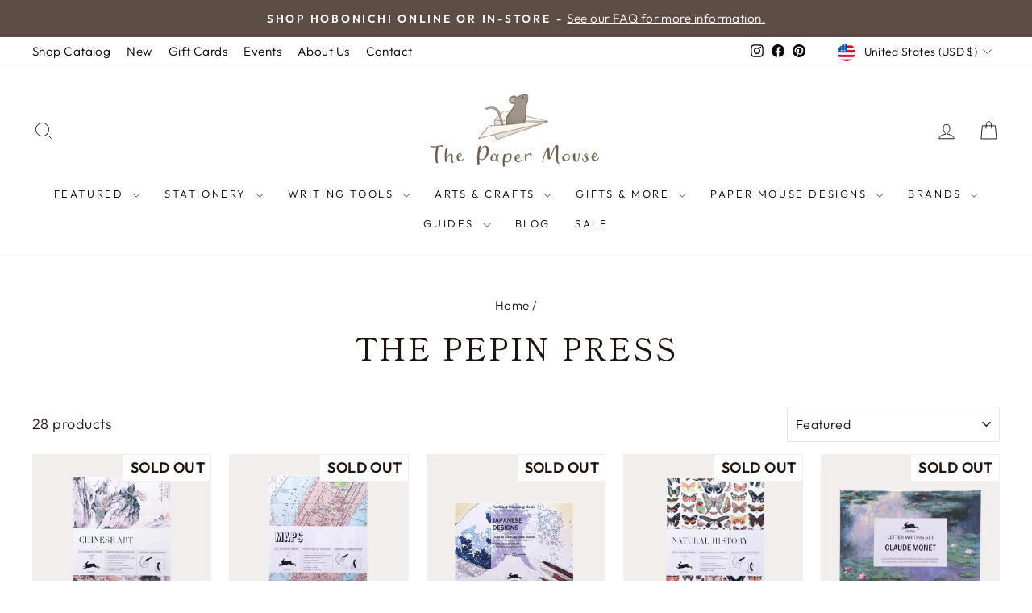

--- FILE ---
content_type: text/html; charset=utf-8
request_url: https://www.thepapermouse.com/collections/the-pepin-press
body_size: 37784
content:
<!doctype html>
<html class="no-js" lang="en" dir="ltr">
<head>
  <meta charset="utf-8">
  <meta http-equiv="X-UA-Compatible" content="IE=edge,chrome=1">
  <meta name="viewport" content="width=device-width,initial-scale=1">
  <meta name="theme-color" content="#654e43">
  <link rel="canonical" href="https://www.thepapermouse.com/collections/the-pepin-press">
  <link rel="preconnect" href="https://cdn.shopify.com" crossorigin>
  <link rel="preconnect" href="https://fonts.shopifycdn.com" crossorigin>
  <link rel="dns-prefetch" href="https://productreviews.shopifycdn.com">
  <link rel="dns-prefetch" href="https://ajax.googleapis.com">
  <link rel="dns-prefetch" href="https://maps.googleapis.com">
  <link rel="dns-prefetch" href="https://maps.gstatic.com"><link rel="shortcut icon" href="//www.thepapermouse.com/cdn/shop/files/2020_favicon_32_32x32.png?v=1613719010" type="image/png" /><title>The Pepin Press
&ndash; The Paper Mouse
</title>
<meta property="og:site_name" content="The Paper Mouse">
  <meta property="og:url" content="https://www.thepapermouse.com/collections/the-pepin-press">
  <meta property="og:title" content="The Pepin Press">
  <meta property="og:type" content="website">
  <meta property="og:description" content="The Paper Mouse is a curated stationery and gift shop in West Newton, MA. Discover playful goodies that inspire curiosity and practical tools to fill every need."><meta property="og:image" content="http://www.thepapermouse.com/cdn/shop/files/tpm2_logo_slogan.png?v=1603232765">
    <meta property="og:image:secure_url" content="https://www.thepapermouse.com/cdn/shop/files/tpm2_logo_slogan.png?v=1603232765">
    <meta property="og:image:width" content="402">
    <meta property="og:image:height" content="188"><meta name="twitter:site" content="@">
  <meta name="twitter:card" content="summary_large_image">
  <meta name="twitter:title" content="The Pepin Press">
  <meta name="twitter:description" content="The Paper Mouse is a curated stationery and gift shop in West Newton, MA. Discover playful goodies that inspire curiosity and practical tools to fill every need.">
<style data-shopify>@font-face {
  font-family: "Shippori Mincho";
  font-weight: 400;
  font-style: normal;
  font-display: swap;
  src: url("//www.thepapermouse.com/cdn/fonts/shippori_mincho/shipporimincho_n4.84f8b7ceff7f95df65cde9ab1ed190e83a4f5b7e.woff2") format("woff2"),
       url("//www.thepapermouse.com/cdn/fonts/shippori_mincho/shipporimincho_n4.2a4eff622a8c9fcdc3c2b98b39815a9acc98b084.woff") format("woff");
}

  @font-face {
  font-family: Outfit;
  font-weight: 300;
  font-style: normal;
  font-display: swap;
  src: url("//www.thepapermouse.com/cdn/fonts/outfit/outfit_n3.8c97ae4c4fac7c2ea467a6dc784857f4de7e0e37.woff2") format("woff2"),
       url("//www.thepapermouse.com/cdn/fonts/outfit/outfit_n3.b50a189ccde91f9bceee88f207c18c09f0b62a7b.woff") format("woff");
}


  @font-face {
  font-family: Outfit;
  font-weight: 600;
  font-style: normal;
  font-display: swap;
  src: url("//www.thepapermouse.com/cdn/fonts/outfit/outfit_n6.dfcbaa80187851df2e8384061616a8eaa1702fdc.woff2") format("woff2"),
       url("//www.thepapermouse.com/cdn/fonts/outfit/outfit_n6.88384e9fc3e36038624caccb938f24ea8008a91d.woff") format("woff");
}

  
  
</style><link href="//www.thepapermouse.com/cdn/shop/t/45/assets/theme.css?v=149034174563805796121708998495" rel="stylesheet" type="text/css" media="all" />
<style data-shopify>:root {
    --typeHeaderPrimary: "Shippori Mincho";
    --typeHeaderFallback: serif;
    --typeHeaderSize: 38px;
    --typeHeaderWeight: 400;
    --typeHeaderLineHeight: 1.5;
    --typeHeaderSpacing: 0.075em;

    --typeBasePrimary:Outfit;
    --typeBaseFallback:sans-serif;
    --typeBaseSize: 18px;
    --typeBaseWeight: 300;
    --typeBaseSpacing: 0.025em;
    --typeBaseLineHeight: 1.7;
    --typeBaselineHeightMinus01: 1.6;

    --typeCollectionTitle: 16px;

    --iconWeight: 2px;
    --iconLinecaps: miter;

    
        --buttonRadius: 0;
    

    --colorGridOverlayOpacity: 0.0;
    }

    .placeholder-content {
    background-image: linear-gradient(100deg, #ffffff 40%, #f7f7f7 63%, #ffffff 79%);
    }</style><script>
    document.documentElement.className = document.documentElement.className.replace('no-js', 'js');

    window.theme = window.theme || {};
    theme.routes = {
      home: "/",
      cart: "/cart.js",
      cartPage: "/cart",
      cartAdd: "/cart/add.js",
      cartChange: "/cart/change.js",
      search: "/search",
      predictiveSearch: "/search/suggest"
    };
    theme.strings = {
      soldOut: "Sold Out",
      unavailable: "Unavailable",
      inStockLabel: "In stock, ready to ship",
      oneStockLabel: "Low stock - [count] item left",
      otherStockLabel: "Low stock - [count] items left",
      willNotShipUntil: "Ready to ship [date]",
      willBeInStockAfter: "Back in stock [date]",
      waitingForStock: "Backordered, shipping soon",
      savePrice: "Save [saved_amount]",
      cartEmpty: "Your cart is currently empty.",
      cartTermsConfirmation: "You must agree with the terms and conditions of sales to check out",
      searchCollections: "Collections",
      searchPages: "Pages",
      searchArticles: "Articles",
      productFrom: "from ",
      maxQuantity: "You can only have [quantity] of [title] in your cart."
    };
    theme.settings = {
      cartType: "drawer",
      isCustomerTemplate: false,
      moneyFormat: "$ {{amount}}",
      saveType: "dollar",
      productImageSize: "square",
      productImageCover: false,
      predictiveSearch: true,
      predictiveSearchType: null,
      predictiveSearchVendor: false,
      predictiveSearchPrice: false,
      quickView: true,
      themeName: 'Impulse',
      themeVersion: "7.4.1"
    };
  </script>

  <script>window.performance && window.performance.mark && window.performance.mark('shopify.content_for_header.start');</script><meta name="google-site-verification" content="jy--aw9bF6IQuSChMA8NcchZpgcZvnvNjx5nedv3TcM">
<meta id="shopify-digital-wallet" name="shopify-digital-wallet" content="/10479354/digital_wallets/dialog">
<meta name="shopify-checkout-api-token" content="129b474672b882fa5a6c44e31fb70cc9">
<link rel="alternate" type="application/atom+xml" title="Feed" href="/collections/the-pepin-press.atom" />
<link rel="alternate" type="application/json+oembed" href="https://www.thepapermouse.com/collections/the-pepin-press.oembed">
<script async="async" src="/checkouts/internal/preloads.js?locale=en-US"></script>
<link rel="preconnect" href="https://shop.app" crossorigin="anonymous">
<script async="async" src="https://shop.app/checkouts/internal/preloads.js?locale=en-US&shop_id=10479354" crossorigin="anonymous"></script>
<script id="apple-pay-shop-capabilities" type="application/json">{"shopId":10479354,"countryCode":"US","currencyCode":"USD","merchantCapabilities":["supports3DS"],"merchantId":"gid:\/\/shopify\/Shop\/10479354","merchantName":"The Paper Mouse","requiredBillingContactFields":["postalAddress","email","phone"],"requiredShippingContactFields":["postalAddress","email","phone"],"shippingType":"shipping","supportedNetworks":["visa","masterCard","amex","discover","elo","jcb"],"total":{"type":"pending","label":"The Paper Mouse","amount":"1.00"},"shopifyPaymentsEnabled":true,"supportsSubscriptions":true}</script>
<script id="shopify-features" type="application/json">{"accessToken":"129b474672b882fa5a6c44e31fb70cc9","betas":["rich-media-storefront-analytics"],"domain":"www.thepapermouse.com","predictiveSearch":true,"shopId":10479354,"locale":"en"}</script>
<script>var Shopify = Shopify || {};
Shopify.shop = "thepapermouse.myshopify.com";
Shopify.locale = "en";
Shopify.currency = {"active":"USD","rate":"1.0"};
Shopify.country = "US";
Shopify.theme = {"name":"CURRENT: Impulse 7.4.1","id":139897307365,"schema_name":"Impulse","schema_version":"7.4.1","theme_store_id":857,"role":"main"};
Shopify.theme.handle = "null";
Shopify.theme.style = {"id":null,"handle":null};
Shopify.cdnHost = "www.thepapermouse.com/cdn";
Shopify.routes = Shopify.routes || {};
Shopify.routes.root = "/";</script>
<script type="module">!function(o){(o.Shopify=o.Shopify||{}).modules=!0}(window);</script>
<script>!function(o){function n(){var o=[];function n(){o.push(Array.prototype.slice.apply(arguments))}return n.q=o,n}var t=o.Shopify=o.Shopify||{};t.loadFeatures=n(),t.autoloadFeatures=n()}(window);</script>
<script>
  window.ShopifyPay = window.ShopifyPay || {};
  window.ShopifyPay.apiHost = "shop.app\/pay";
  window.ShopifyPay.redirectState = null;
</script>
<script id="shop-js-analytics" type="application/json">{"pageType":"collection"}</script>
<script defer="defer" async type="module" src="//www.thepapermouse.com/cdn/shopifycloud/shop-js/modules/v2/client.init-shop-cart-sync_BT-GjEfc.en.esm.js"></script>
<script defer="defer" async type="module" src="//www.thepapermouse.com/cdn/shopifycloud/shop-js/modules/v2/chunk.common_D58fp_Oc.esm.js"></script>
<script defer="defer" async type="module" src="//www.thepapermouse.com/cdn/shopifycloud/shop-js/modules/v2/chunk.modal_xMitdFEc.esm.js"></script>
<script type="module">
  await import("//www.thepapermouse.com/cdn/shopifycloud/shop-js/modules/v2/client.init-shop-cart-sync_BT-GjEfc.en.esm.js");
await import("//www.thepapermouse.com/cdn/shopifycloud/shop-js/modules/v2/chunk.common_D58fp_Oc.esm.js");
await import("//www.thepapermouse.com/cdn/shopifycloud/shop-js/modules/v2/chunk.modal_xMitdFEc.esm.js");

  window.Shopify.SignInWithShop?.initShopCartSync?.({"fedCMEnabled":true,"windoidEnabled":true});

</script>
<script>
  window.Shopify = window.Shopify || {};
  if (!window.Shopify.featureAssets) window.Shopify.featureAssets = {};
  window.Shopify.featureAssets['shop-js'] = {"shop-cart-sync":["modules/v2/client.shop-cart-sync_DZOKe7Ll.en.esm.js","modules/v2/chunk.common_D58fp_Oc.esm.js","modules/v2/chunk.modal_xMitdFEc.esm.js"],"init-fed-cm":["modules/v2/client.init-fed-cm_B6oLuCjv.en.esm.js","modules/v2/chunk.common_D58fp_Oc.esm.js","modules/v2/chunk.modal_xMitdFEc.esm.js"],"shop-cash-offers":["modules/v2/client.shop-cash-offers_D2sdYoxE.en.esm.js","modules/v2/chunk.common_D58fp_Oc.esm.js","modules/v2/chunk.modal_xMitdFEc.esm.js"],"shop-login-button":["modules/v2/client.shop-login-button_QeVjl5Y3.en.esm.js","modules/v2/chunk.common_D58fp_Oc.esm.js","modules/v2/chunk.modal_xMitdFEc.esm.js"],"pay-button":["modules/v2/client.pay-button_DXTOsIq6.en.esm.js","modules/v2/chunk.common_D58fp_Oc.esm.js","modules/v2/chunk.modal_xMitdFEc.esm.js"],"shop-button":["modules/v2/client.shop-button_DQZHx9pm.en.esm.js","modules/v2/chunk.common_D58fp_Oc.esm.js","modules/v2/chunk.modal_xMitdFEc.esm.js"],"avatar":["modules/v2/client.avatar_BTnouDA3.en.esm.js"],"init-windoid":["modules/v2/client.init-windoid_CR1B-cfM.en.esm.js","modules/v2/chunk.common_D58fp_Oc.esm.js","modules/v2/chunk.modal_xMitdFEc.esm.js"],"init-shop-for-new-customer-accounts":["modules/v2/client.init-shop-for-new-customer-accounts_C_vY_xzh.en.esm.js","modules/v2/client.shop-login-button_QeVjl5Y3.en.esm.js","modules/v2/chunk.common_D58fp_Oc.esm.js","modules/v2/chunk.modal_xMitdFEc.esm.js"],"init-shop-email-lookup-coordinator":["modules/v2/client.init-shop-email-lookup-coordinator_BI7n9ZSv.en.esm.js","modules/v2/chunk.common_D58fp_Oc.esm.js","modules/v2/chunk.modal_xMitdFEc.esm.js"],"init-shop-cart-sync":["modules/v2/client.init-shop-cart-sync_BT-GjEfc.en.esm.js","modules/v2/chunk.common_D58fp_Oc.esm.js","modules/v2/chunk.modal_xMitdFEc.esm.js"],"shop-toast-manager":["modules/v2/client.shop-toast-manager_DiYdP3xc.en.esm.js","modules/v2/chunk.common_D58fp_Oc.esm.js","modules/v2/chunk.modal_xMitdFEc.esm.js"],"init-customer-accounts":["modules/v2/client.init-customer-accounts_D9ZNqS-Q.en.esm.js","modules/v2/client.shop-login-button_QeVjl5Y3.en.esm.js","modules/v2/chunk.common_D58fp_Oc.esm.js","modules/v2/chunk.modal_xMitdFEc.esm.js"],"init-customer-accounts-sign-up":["modules/v2/client.init-customer-accounts-sign-up_iGw4briv.en.esm.js","modules/v2/client.shop-login-button_QeVjl5Y3.en.esm.js","modules/v2/chunk.common_D58fp_Oc.esm.js","modules/v2/chunk.modal_xMitdFEc.esm.js"],"shop-follow-button":["modules/v2/client.shop-follow-button_CqMgW2wH.en.esm.js","modules/v2/chunk.common_D58fp_Oc.esm.js","modules/v2/chunk.modal_xMitdFEc.esm.js"],"checkout-modal":["modules/v2/client.checkout-modal_xHeaAweL.en.esm.js","modules/v2/chunk.common_D58fp_Oc.esm.js","modules/v2/chunk.modal_xMitdFEc.esm.js"],"shop-login":["modules/v2/client.shop-login_D91U-Q7h.en.esm.js","modules/v2/chunk.common_D58fp_Oc.esm.js","modules/v2/chunk.modal_xMitdFEc.esm.js"],"lead-capture":["modules/v2/client.lead-capture_BJmE1dJe.en.esm.js","modules/v2/chunk.common_D58fp_Oc.esm.js","modules/v2/chunk.modal_xMitdFEc.esm.js"],"payment-terms":["modules/v2/client.payment-terms_Ci9AEqFq.en.esm.js","modules/v2/chunk.common_D58fp_Oc.esm.js","modules/v2/chunk.modal_xMitdFEc.esm.js"]};
</script>
<script>(function() {
  var isLoaded = false;
  function asyncLoad() {
    if (isLoaded) return;
    isLoaded = true;
    var urls = ["https:\/\/cdn.nfcube.com\/instafeed-f14c8ea8ea44459dea7a5d58e2bf270e.js?shop=thepapermouse.myshopify.com","https:\/\/dashboard.mailerlite.com\/shopify\/15387\/1127727?shop=thepapermouse.myshopify.com","https:\/\/cdn.robinpro.gallery\/js\/client.js?v=5ad0431\u0026shop=thepapermouse.myshopify.com"];
    for (var i = 0; i < urls.length; i++) {
      var s = document.createElement('script');
      s.type = 'text/javascript';
      s.async = true;
      s.src = urls[i];
      var x = document.getElementsByTagName('script')[0];
      x.parentNode.insertBefore(s, x);
    }
  };
  if(window.attachEvent) {
    window.attachEvent('onload', asyncLoad);
  } else {
    window.addEventListener('load', asyncLoad, false);
  }
})();</script>
<script id="__st">var __st={"a":10479354,"offset":-18000,"reqid":"a15e9af7-b023-4811-849b-7e5af8769f94-1769070749","pageurl":"www.thepapermouse.com\/collections\/the-pepin-press","u":"ee18332e5eb8","p":"collection","rtyp":"collection","rid":280370970781};</script>
<script>window.ShopifyPaypalV4VisibilityTracking = true;</script>
<script id="captcha-bootstrap">!function(){'use strict';const t='contact',e='account',n='new_comment',o=[[t,t],['blogs',n],['comments',n],[t,'customer']],c=[[e,'customer_login'],[e,'guest_login'],[e,'recover_customer_password'],[e,'create_customer']],r=t=>t.map((([t,e])=>`form[action*='/${t}']:not([data-nocaptcha='true']) input[name='form_type'][value='${e}']`)).join(','),a=t=>()=>t?[...document.querySelectorAll(t)].map((t=>t.form)):[];function s(){const t=[...o],e=r(t);return a(e)}const i='password',u='form_key',d=['recaptcha-v3-token','g-recaptcha-response','h-captcha-response',i],f=()=>{try{return window.sessionStorage}catch{return}},m='__shopify_v',_=t=>t.elements[u];function p(t,e,n=!1){try{const o=window.sessionStorage,c=JSON.parse(o.getItem(e)),{data:r}=function(t){const{data:e,action:n}=t;return t[m]||n?{data:e,action:n}:{data:t,action:n}}(c);for(const[e,n]of Object.entries(r))t.elements[e]&&(t.elements[e].value=n);n&&o.removeItem(e)}catch(o){console.error('form repopulation failed',{error:o})}}const l='form_type',E='cptcha';function T(t){t.dataset[E]=!0}const w=window,h=w.document,L='Shopify',v='ce_forms',y='captcha';let A=!1;((t,e)=>{const n=(g='f06e6c50-85a8-45c8-87d0-21a2b65856fe',I='https://cdn.shopify.com/shopifycloud/storefront-forms-hcaptcha/ce_storefront_forms_captcha_hcaptcha.v1.5.2.iife.js',D={infoText:'Protected by hCaptcha',privacyText:'Privacy',termsText:'Terms'},(t,e,n)=>{const o=w[L][v],c=o.bindForm;if(c)return c(t,g,e,D).then(n);var r;o.q.push([[t,g,e,D],n]),r=I,A||(h.body.append(Object.assign(h.createElement('script'),{id:'captcha-provider',async:!0,src:r})),A=!0)});var g,I,D;w[L]=w[L]||{},w[L][v]=w[L][v]||{},w[L][v].q=[],w[L][y]=w[L][y]||{},w[L][y].protect=function(t,e){n(t,void 0,e),T(t)},Object.freeze(w[L][y]),function(t,e,n,w,h,L){const[v,y,A,g]=function(t,e,n){const i=e?o:[],u=t?c:[],d=[...i,...u],f=r(d),m=r(i),_=r(d.filter((([t,e])=>n.includes(e))));return[a(f),a(m),a(_),s()]}(w,h,L),I=t=>{const e=t.target;return e instanceof HTMLFormElement?e:e&&e.form},D=t=>v().includes(t);t.addEventListener('submit',(t=>{const e=I(t);if(!e)return;const n=D(e)&&!e.dataset.hcaptchaBound&&!e.dataset.recaptchaBound,o=_(e),c=g().includes(e)&&(!o||!o.value);(n||c)&&t.preventDefault(),c&&!n&&(function(t){try{if(!f())return;!function(t){const e=f();if(!e)return;const n=_(t);if(!n)return;const o=n.value;o&&e.removeItem(o)}(t);const e=Array.from(Array(32),(()=>Math.random().toString(36)[2])).join('');!function(t,e){_(t)||t.append(Object.assign(document.createElement('input'),{type:'hidden',name:u})),t.elements[u].value=e}(t,e),function(t,e){const n=f();if(!n)return;const o=[...t.querySelectorAll(`input[type='${i}']`)].map((({name:t})=>t)),c=[...d,...o],r={};for(const[a,s]of new FormData(t).entries())c.includes(a)||(r[a]=s);n.setItem(e,JSON.stringify({[m]:1,action:t.action,data:r}))}(t,e)}catch(e){console.error('failed to persist form',e)}}(e),e.submit())}));const S=(t,e)=>{t&&!t.dataset[E]&&(n(t,e.some((e=>e===t))),T(t))};for(const o of['focusin','change'])t.addEventListener(o,(t=>{const e=I(t);D(e)&&S(e,y())}));const B=e.get('form_key'),M=e.get(l),P=B&&M;t.addEventListener('DOMContentLoaded',(()=>{const t=y();if(P)for(const e of t)e.elements[l].value===M&&p(e,B);[...new Set([...A(),...v().filter((t=>'true'===t.dataset.shopifyCaptcha))])].forEach((e=>S(e,t)))}))}(h,new URLSearchParams(w.location.search),n,t,e,['guest_login'])})(!0,!0)}();</script>
<script integrity="sha256-4kQ18oKyAcykRKYeNunJcIwy7WH5gtpwJnB7kiuLZ1E=" data-source-attribution="shopify.loadfeatures" defer="defer" src="//www.thepapermouse.com/cdn/shopifycloud/storefront/assets/storefront/load_feature-a0a9edcb.js" crossorigin="anonymous"></script>
<script crossorigin="anonymous" defer="defer" src="//www.thepapermouse.com/cdn/shopifycloud/storefront/assets/shopify_pay/storefront-65b4c6d7.js?v=20250812"></script>
<script data-source-attribution="shopify.dynamic_checkout.dynamic.init">var Shopify=Shopify||{};Shopify.PaymentButton=Shopify.PaymentButton||{isStorefrontPortableWallets:!0,init:function(){window.Shopify.PaymentButton.init=function(){};var t=document.createElement("script");t.src="https://www.thepapermouse.com/cdn/shopifycloud/portable-wallets/latest/portable-wallets.en.js",t.type="module",document.head.appendChild(t)}};
</script>
<script data-source-attribution="shopify.dynamic_checkout.buyer_consent">
  function portableWalletsHideBuyerConsent(e){var t=document.getElementById("shopify-buyer-consent"),n=document.getElementById("shopify-subscription-policy-button");t&&n&&(t.classList.add("hidden"),t.setAttribute("aria-hidden","true"),n.removeEventListener("click",e))}function portableWalletsShowBuyerConsent(e){var t=document.getElementById("shopify-buyer-consent"),n=document.getElementById("shopify-subscription-policy-button");t&&n&&(t.classList.remove("hidden"),t.removeAttribute("aria-hidden"),n.addEventListener("click",e))}window.Shopify?.PaymentButton&&(window.Shopify.PaymentButton.hideBuyerConsent=portableWalletsHideBuyerConsent,window.Shopify.PaymentButton.showBuyerConsent=portableWalletsShowBuyerConsent);
</script>
<script data-source-attribution="shopify.dynamic_checkout.cart.bootstrap">document.addEventListener("DOMContentLoaded",(function(){function t(){return document.querySelector("shopify-accelerated-checkout-cart, shopify-accelerated-checkout")}if(t())Shopify.PaymentButton.init();else{new MutationObserver((function(e,n){t()&&(Shopify.PaymentButton.init(),n.disconnect())})).observe(document.body,{childList:!0,subtree:!0})}}));
</script>
<link id="shopify-accelerated-checkout-styles" rel="stylesheet" media="screen" href="https://www.thepapermouse.com/cdn/shopifycloud/portable-wallets/latest/accelerated-checkout-backwards-compat.css" crossorigin="anonymous">
<style id="shopify-accelerated-checkout-cart">
        #shopify-buyer-consent {
  margin-top: 1em;
  display: inline-block;
  width: 100%;
}

#shopify-buyer-consent.hidden {
  display: none;
}

#shopify-subscription-policy-button {
  background: none;
  border: none;
  padding: 0;
  text-decoration: underline;
  font-size: inherit;
  cursor: pointer;
}

#shopify-subscription-policy-button::before {
  box-shadow: none;
}

      </style>

<script>window.performance && window.performance.mark && window.performance.mark('shopify.content_for_header.end');</script>

  <script src="//www.thepapermouse.com/cdn/shop/t/45/assets/vendor-scripts-v11.js" defer="defer"></script><link rel="stylesheet" href="//www.thepapermouse.com/cdn/shop/t/45/assets/country-flags.css"><script src="//www.thepapermouse.com/cdn/shop/t/45/assets/theme.js?v=136904160527539270741708998325" defer="defer"></script>
<link href="https://monorail-edge.shopifysvc.com" rel="dns-prefetch">
<script>(function(){if ("sendBeacon" in navigator && "performance" in window) {try {var session_token_from_headers = performance.getEntriesByType('navigation')[0].serverTiming.find(x => x.name == '_s').description;} catch {var session_token_from_headers = undefined;}var session_cookie_matches = document.cookie.match(/_shopify_s=([^;]*)/);var session_token_from_cookie = session_cookie_matches && session_cookie_matches.length === 2 ? session_cookie_matches[1] : "";var session_token = session_token_from_headers || session_token_from_cookie || "";function handle_abandonment_event(e) {var entries = performance.getEntries().filter(function(entry) {return /monorail-edge.shopifysvc.com/.test(entry.name);});if (!window.abandonment_tracked && entries.length === 0) {window.abandonment_tracked = true;var currentMs = Date.now();var navigation_start = performance.timing.navigationStart;var payload = {shop_id: 10479354,url: window.location.href,navigation_start,duration: currentMs - navigation_start,session_token,page_type: "collection"};window.navigator.sendBeacon("https://monorail-edge.shopifysvc.com/v1/produce", JSON.stringify({schema_id: "online_store_buyer_site_abandonment/1.1",payload: payload,metadata: {event_created_at_ms: currentMs,event_sent_at_ms: currentMs}}));}}window.addEventListener('pagehide', handle_abandonment_event);}}());</script>
<script id="web-pixels-manager-setup">(function e(e,d,r,n,o){if(void 0===o&&(o={}),!Boolean(null===(a=null===(i=window.Shopify)||void 0===i?void 0:i.analytics)||void 0===a?void 0:a.replayQueue)){var i,a;window.Shopify=window.Shopify||{};var t=window.Shopify;t.analytics=t.analytics||{};var s=t.analytics;s.replayQueue=[],s.publish=function(e,d,r){return s.replayQueue.push([e,d,r]),!0};try{self.performance.mark("wpm:start")}catch(e){}var l=function(){var e={modern:/Edge?\/(1{2}[4-9]|1[2-9]\d|[2-9]\d{2}|\d{4,})\.\d+(\.\d+|)|Firefox\/(1{2}[4-9]|1[2-9]\d|[2-9]\d{2}|\d{4,})\.\d+(\.\d+|)|Chrom(ium|e)\/(9{2}|\d{3,})\.\d+(\.\d+|)|(Maci|X1{2}).+ Version\/(15\.\d+|(1[6-9]|[2-9]\d|\d{3,})\.\d+)([,.]\d+|)( \(\w+\)|)( Mobile\/\w+|) Safari\/|Chrome.+OPR\/(9{2}|\d{3,})\.\d+\.\d+|(CPU[ +]OS|iPhone[ +]OS|CPU[ +]iPhone|CPU IPhone OS|CPU iPad OS)[ +]+(15[._]\d+|(1[6-9]|[2-9]\d|\d{3,})[._]\d+)([._]\d+|)|Android:?[ /-](13[3-9]|1[4-9]\d|[2-9]\d{2}|\d{4,})(\.\d+|)(\.\d+|)|Android.+Firefox\/(13[5-9]|1[4-9]\d|[2-9]\d{2}|\d{4,})\.\d+(\.\d+|)|Android.+Chrom(ium|e)\/(13[3-9]|1[4-9]\d|[2-9]\d{2}|\d{4,})\.\d+(\.\d+|)|SamsungBrowser\/([2-9]\d|\d{3,})\.\d+/,legacy:/Edge?\/(1[6-9]|[2-9]\d|\d{3,})\.\d+(\.\d+|)|Firefox\/(5[4-9]|[6-9]\d|\d{3,})\.\d+(\.\d+|)|Chrom(ium|e)\/(5[1-9]|[6-9]\d|\d{3,})\.\d+(\.\d+|)([\d.]+$|.*Safari\/(?![\d.]+ Edge\/[\d.]+$))|(Maci|X1{2}).+ Version\/(10\.\d+|(1[1-9]|[2-9]\d|\d{3,})\.\d+)([,.]\d+|)( \(\w+\)|)( Mobile\/\w+|) Safari\/|Chrome.+OPR\/(3[89]|[4-9]\d|\d{3,})\.\d+\.\d+|(CPU[ +]OS|iPhone[ +]OS|CPU[ +]iPhone|CPU IPhone OS|CPU iPad OS)[ +]+(10[._]\d+|(1[1-9]|[2-9]\d|\d{3,})[._]\d+)([._]\d+|)|Android:?[ /-](13[3-9]|1[4-9]\d|[2-9]\d{2}|\d{4,})(\.\d+|)(\.\d+|)|Mobile Safari.+OPR\/([89]\d|\d{3,})\.\d+\.\d+|Android.+Firefox\/(13[5-9]|1[4-9]\d|[2-9]\d{2}|\d{4,})\.\d+(\.\d+|)|Android.+Chrom(ium|e)\/(13[3-9]|1[4-9]\d|[2-9]\d{2}|\d{4,})\.\d+(\.\d+|)|Android.+(UC? ?Browser|UCWEB|U3)[ /]?(15\.([5-9]|\d{2,})|(1[6-9]|[2-9]\d|\d{3,})\.\d+)\.\d+|SamsungBrowser\/(5\.\d+|([6-9]|\d{2,})\.\d+)|Android.+MQ{2}Browser\/(14(\.(9|\d{2,})|)|(1[5-9]|[2-9]\d|\d{3,})(\.\d+|))(\.\d+|)|K[Aa][Ii]OS\/(3\.\d+|([4-9]|\d{2,})\.\d+)(\.\d+|)/},d=e.modern,r=e.legacy,n=navigator.userAgent;return n.match(d)?"modern":n.match(r)?"legacy":"unknown"}(),u="modern"===l?"modern":"legacy",c=(null!=n?n:{modern:"",legacy:""})[u],f=function(e){return[e.baseUrl,"/wpm","/b",e.hashVersion,"modern"===e.buildTarget?"m":"l",".js"].join("")}({baseUrl:d,hashVersion:r,buildTarget:u}),m=function(e){var d=e.version,r=e.bundleTarget,n=e.surface,o=e.pageUrl,i=e.monorailEndpoint;return{emit:function(e){var a=e.status,t=e.errorMsg,s=(new Date).getTime(),l=JSON.stringify({metadata:{event_sent_at_ms:s},events:[{schema_id:"web_pixels_manager_load/3.1",payload:{version:d,bundle_target:r,page_url:o,status:a,surface:n,error_msg:t},metadata:{event_created_at_ms:s}}]});if(!i)return console&&console.warn&&console.warn("[Web Pixels Manager] No Monorail endpoint provided, skipping logging."),!1;try{return self.navigator.sendBeacon.bind(self.navigator)(i,l)}catch(e){}var u=new XMLHttpRequest;try{return u.open("POST",i,!0),u.setRequestHeader("Content-Type","text/plain"),u.send(l),!0}catch(e){return console&&console.warn&&console.warn("[Web Pixels Manager] Got an unhandled error while logging to Monorail."),!1}}}}({version:r,bundleTarget:l,surface:e.surface,pageUrl:self.location.href,monorailEndpoint:e.monorailEndpoint});try{o.browserTarget=l,function(e){var d=e.src,r=e.async,n=void 0===r||r,o=e.onload,i=e.onerror,a=e.sri,t=e.scriptDataAttributes,s=void 0===t?{}:t,l=document.createElement("script"),u=document.querySelector("head"),c=document.querySelector("body");if(l.async=n,l.src=d,a&&(l.integrity=a,l.crossOrigin="anonymous"),s)for(var f in s)if(Object.prototype.hasOwnProperty.call(s,f))try{l.dataset[f]=s[f]}catch(e){}if(o&&l.addEventListener("load",o),i&&l.addEventListener("error",i),u)u.appendChild(l);else{if(!c)throw new Error("Did not find a head or body element to append the script");c.appendChild(l)}}({src:f,async:!0,onload:function(){if(!function(){var e,d;return Boolean(null===(d=null===(e=window.Shopify)||void 0===e?void 0:e.analytics)||void 0===d?void 0:d.initialized)}()){var d=window.webPixelsManager.init(e)||void 0;if(d){var r=window.Shopify.analytics;r.replayQueue.forEach((function(e){var r=e[0],n=e[1],o=e[2];d.publishCustomEvent(r,n,o)})),r.replayQueue=[],r.publish=d.publishCustomEvent,r.visitor=d.visitor,r.initialized=!0}}},onerror:function(){return m.emit({status:"failed",errorMsg:"".concat(f," has failed to load")})},sri:function(e){var d=/^sha384-[A-Za-z0-9+/=]+$/;return"string"==typeof e&&d.test(e)}(c)?c:"",scriptDataAttributes:o}),m.emit({status:"loading"})}catch(e){m.emit({status:"failed",errorMsg:(null==e?void 0:e.message)||"Unknown error"})}}})({shopId: 10479354,storefrontBaseUrl: "https://www.thepapermouse.com",extensionsBaseUrl: "https://extensions.shopifycdn.com/cdn/shopifycloud/web-pixels-manager",monorailEndpoint: "https://monorail-edge.shopifysvc.com/unstable/produce_batch",surface: "storefront-renderer",enabledBetaFlags: ["2dca8a86"],webPixelsConfigList: [{"id":"419528933","configuration":"{\"config\":\"{\\\"pixel_id\\\":\\\"G-DE2G28TXSC\\\",\\\"target_country\\\":\\\"US\\\",\\\"gtag_events\\\":[{\\\"type\\\":\\\"begin_checkout\\\",\\\"action_label\\\":\\\"G-DE2G28TXSC\\\"},{\\\"type\\\":\\\"search\\\",\\\"action_label\\\":\\\"G-DE2G28TXSC\\\"},{\\\"type\\\":\\\"view_item\\\",\\\"action_label\\\":\\\"G-DE2G28TXSC\\\"},{\\\"type\\\":\\\"purchase\\\",\\\"action_label\\\":\\\"G-DE2G28TXSC\\\"},{\\\"type\\\":\\\"page_view\\\",\\\"action_label\\\":\\\"G-DE2G28TXSC\\\"},{\\\"type\\\":\\\"add_payment_info\\\",\\\"action_label\\\":\\\"G-DE2G28TXSC\\\"},{\\\"type\\\":\\\"add_to_cart\\\",\\\"action_label\\\":\\\"G-DE2G28TXSC\\\"}],\\\"enable_monitoring_mode\\\":false}\"}","eventPayloadVersion":"v1","runtimeContext":"OPEN","scriptVersion":"b2a88bafab3e21179ed38636efcd8a93","type":"APP","apiClientId":1780363,"privacyPurposes":[],"dataSharingAdjustments":{"protectedCustomerApprovalScopes":["read_customer_address","read_customer_email","read_customer_name","read_customer_personal_data","read_customer_phone"]}},{"id":"shopify-app-pixel","configuration":"{}","eventPayloadVersion":"v1","runtimeContext":"STRICT","scriptVersion":"0450","apiClientId":"shopify-pixel","type":"APP","privacyPurposes":["ANALYTICS","MARKETING"]},{"id":"shopify-custom-pixel","eventPayloadVersion":"v1","runtimeContext":"LAX","scriptVersion":"0450","apiClientId":"shopify-pixel","type":"CUSTOM","privacyPurposes":["ANALYTICS","MARKETING"]}],isMerchantRequest: false,initData: {"shop":{"name":"The Paper Mouse","paymentSettings":{"currencyCode":"USD"},"myshopifyDomain":"thepapermouse.myshopify.com","countryCode":"US","storefrontUrl":"https:\/\/www.thepapermouse.com"},"customer":null,"cart":null,"checkout":null,"productVariants":[],"purchasingCompany":null},},"https://www.thepapermouse.com/cdn","fcfee988w5aeb613cpc8e4bc33m6693e112",{"modern":"","legacy":""},{"shopId":"10479354","storefrontBaseUrl":"https:\/\/www.thepapermouse.com","extensionBaseUrl":"https:\/\/extensions.shopifycdn.com\/cdn\/shopifycloud\/web-pixels-manager","surface":"storefront-renderer","enabledBetaFlags":"[\"2dca8a86\"]","isMerchantRequest":"false","hashVersion":"fcfee988w5aeb613cpc8e4bc33m6693e112","publish":"custom","events":"[[\"page_viewed\",{}],[\"collection_viewed\",{\"collection\":{\"id\":\"280370970781\",\"title\":\"The Pepin Press\",\"productVariants\":[{\"price\":{\"amount\":20.0,\"currencyCode\":\"USD\"},\"product\":{\"title\":\"Chinese Art | Gift and Creative Papers\",\"vendor\":\"The Pepin Press\",\"id\":\"1446295240767\",\"untranslatedTitle\":\"Chinese Art | Gift and Creative Papers\",\"url\":\"\/products\/chinese-art-gift-and-creative-papers\",\"type\":\"Gift Wrap\"},\"id\":\"13011543031871\",\"image\":{\"src\":\"\/\/www.thepapermouse.com\/cdn\/shop\/products\/IMG_20201106_164303.jpg?v=1604878703\"},\"sku\":\"GW84\",\"title\":\"Default Title\",\"untranslatedTitle\":\"Default Title\"},{\"price\":{\"amount\":20.0,\"currencyCode\":\"USD\"},\"product\":{\"title\":\"Maps | Gift and Creative Papers\",\"vendor\":\"The Pepin Press\",\"id\":\"1446278627391\",\"untranslatedTitle\":\"Maps | Gift and Creative Papers\",\"url\":\"\/products\/maps-gift-and-creative-papers\",\"type\":\"Gift Wrap\"},\"id\":\"13011470778431\",\"image\":{\"src\":\"\/\/www.thepapermouse.com\/cdn\/shop\/products\/IMG_20201106_164238.jpg?v=1604878688\"},\"sku\":\"GW60\",\"title\":\"Default Title\",\"untranslatedTitle\":\"Default Title\"},{\"price\":{\"amount\":13.0,\"currencyCode\":\"USD\"},\"product\":{\"title\":\"Japanese Designs | Coloring Postcards\",\"vendor\":\"The Pepin Press\",\"id\":\"11020983950\",\"untranslatedTitle\":\"Japanese Designs | Coloring Postcards\",\"url\":\"\/products\/japanese-designs-coloring-postcards\",\"type\":\"Postcard\"},\"id\":\"43451240398\",\"image\":{\"src\":\"\/\/www.thepapermouse.com\/cdn\/shop\/products\/IMG_20210302_174237.jpg?v=1614916796\"},\"sku\":\"96068\",\"title\":\"Default Title\",\"untranslatedTitle\":\"Default Title\"},{\"price\":{\"amount\":20.0,\"currencyCode\":\"USD\"},\"product\":{\"title\":\"Natural History | Gift and Creative Papers\",\"vendor\":\"The Pepin Press\",\"id\":\"1446279381055\",\"untranslatedTitle\":\"Natural History | Gift and Creative Papers\",\"url\":\"\/products\/wrapping-paper-natural-historynatural-history-gift-and-creative-papers\",\"type\":\"Gift Wrap\"},\"id\":\"13011472678975\",\"image\":{\"src\":\"\/\/www.thepapermouse.com\/cdn\/shop\/products\/IMG_20201106_164321.jpg?v=1604878712\"},\"sku\":\"GW72\",\"title\":\"Default Title\",\"untranslatedTitle\":\"Default Title\"},{\"price\":{\"amount\":36.0,\"currencyCode\":\"USD\"},\"product\":{\"title\":\"Claude Monet | Letter Writing Set\",\"vendor\":\"The Pepin Press\",\"id\":\"5435223539869\",\"untranslatedTitle\":\"Claude Monet | Letter Writing Set\",\"url\":\"\/products\/claude-monet-letter-writing-set\",\"type\":\"Memo and Paper\"},\"id\":\"35368075591837\",\"image\":{\"src\":\"\/\/www.thepapermouse.com\/cdn\/shop\/products\/IMG_20210302_173504.jpg?v=1614916736\"},\"sku\":null,\"title\":\"Default Title\",\"untranslatedTitle\":\"Default Title\"},{\"price\":{\"amount\":16.0,\"currencyCode\":\"USD\"},\"product\":{\"title\":\"Historical Maps Writing Paper Pad | A5\",\"vendor\":\"The Pepin Press\",\"id\":\"1447501135935\",\"untranslatedTitle\":\"Historical Maps Writing Paper Pad | A5\",\"url\":\"\/products\/historical-maps-writing-paper-pad-a5\",\"type\":\"Memo and Paper\"},\"id\":\"13016953126975\",\"image\":{\"src\":\"\/\/www.thepapermouse.com\/cdn\/shop\/products\/IMG_20220403_164239.jpg?v=1649365038\"},\"sku\":null,\"title\":\"Default Title\",\"untranslatedTitle\":\"Default Title\"},{\"price\":{\"amount\":13.0,\"currencyCode\":\"USD\"},\"product\":{\"title\":\"Vincent van Gogh | Coloring Postcards\",\"vendor\":\"The Pepin Press\",\"id\":\"5435172585629\",\"untranslatedTitle\":\"Vincent van Gogh | Coloring Postcards\",\"url\":\"\/products\/vincent-van-gogh-coloring-postcards\",\"type\":\"Postcard\"},\"id\":\"35367942619293\",\"image\":{\"src\":\"\/\/www.thepapermouse.com\/cdn\/shop\/products\/IMG_20210302_174215.jpg?v=1616463091\"},\"sku\":null,\"title\":\"Default Title\",\"untranslatedTitle\":\"Default Title\"},{\"price\":{\"amount\":36.0,\"currencyCode\":\"USD\"},\"product\":{\"title\":\"Letter Writing Set - Maps\",\"vendor\":\"The Pepin Press\",\"id\":\"5435206008989\",\"untranslatedTitle\":\"Letter Writing Set - Maps\",\"url\":\"\/products\/letter-writing-set-maps\",\"type\":\"Memo and Paper\"},\"id\":\"35368010416285\",\"image\":{\"src\":\"\/\/www.thepapermouse.com\/cdn\/shop\/products\/IMG_20220403_163517.jpg?v=1649364952\"},\"sku\":null,\"title\":\"Default Title\",\"untranslatedTitle\":\"Default Title\"},{\"price\":{\"amount\":16.0,\"currencyCode\":\"USD\"},\"product\":{\"title\":\"Japanese Art Writing Paper Pad | A5\",\"vendor\":\"The Pepin Press\",\"id\":\"1997016924223\",\"untranslatedTitle\":\"Japanese Art Writing Paper Pad | A5\",\"url\":\"\/products\/japanese-art-writing-paper-pad-a5\",\"type\":\"Memo and Paper\"},\"id\":\"15944822358079\",\"image\":{\"src\":\"\/\/www.thepapermouse.com\/cdn\/shop\/products\/IMG_20220403_164138.jpg?v=1649365024\"},\"sku\":null,\"title\":\"Default Title\",\"untranslatedTitle\":\"Default Title\"},{\"price\":{\"amount\":16.0,\"currencyCode\":\"USD\"},\"product\":{\"title\":\"Chinese Art Writing Paper Pad | A5\",\"vendor\":\"The Pepin Press\",\"id\":\"1447499104319\",\"untranslatedTitle\":\"Chinese Art Writing Paper Pad | A5\",\"url\":\"\/products\/chinese-art-writing-paper-pad-a5\",\"type\":\"Memo and Paper\"},\"id\":\"13016937922623\",\"image\":{\"src\":\"\/\/www.thepapermouse.com\/cdn\/shop\/products\/IMG_20220403_164046.jpg?v=1649365046\"},\"sku\":null,\"title\":\"Default Title\",\"untranslatedTitle\":\"Default Title\"},{\"price\":{\"amount\":13.0,\"currencyCode\":\"USD\"},\"product\":{\"title\":\"Floral Still Life | Coloring Postcards\",\"vendor\":\"The Pepin Press\",\"id\":\"1997029441599\",\"untranslatedTitle\":\"Floral Still Life | Coloring Postcards\",\"url\":\"\/products\/floral-still-life-coloring-postcards\",\"type\":\"Postcard\"},\"id\":\"15944840118335\",\"image\":{\"src\":\"\/\/www.thepapermouse.com\/cdn\/shop\/products\/IMG_20210302_174303.jpg?v=1614916801\"},\"sku\":null,\"title\":\"Default Title\",\"untranslatedTitle\":\"Default Title\"},{\"price\":{\"amount\":29.0,\"currencyCode\":\"USD\"},\"product\":{\"title\":\"Flowers | Paper Craft Book\",\"vendor\":\"The Pepin Press\",\"id\":\"1674980556863\",\"untranslatedTitle\":\"Flowers | Paper Craft Book\",\"url\":\"\/products\/flowers-paper-craft-book\",\"type\":\"Paper Craft\"},\"id\":\"14149077139519\",\"image\":{\"src\":\"\/\/www.thepapermouse.com\/cdn\/shop\/products\/IMG_20210302_173716.jpg?v=1614916759\"},\"sku\":null,\"title\":\"Default Title\",\"untranslatedTitle\":\"Default Title\"},{\"price\":{\"amount\":29.0,\"currencyCode\":\"USD\"},\"product\":{\"title\":\"Japan | Paper Craft Book\",\"vendor\":\"The Pepin Press\",\"id\":\"1674981212223\",\"untranslatedTitle\":\"Japan | Paper Craft Book\",\"url\":\"\/products\/japan-paper-craft-book\",\"type\":\"Paper Craft\"},\"id\":\"14149081104447\",\"image\":{\"src\":\"\/\/www.thepapermouse.com\/cdn\/shop\/products\/IMG_20210302_173807.jpg?v=1614916752\"},\"sku\":null,\"title\":\"Default Title\",\"untranslatedTitle\":\"Default Title\"},{\"price\":{\"amount\":16.0,\"currencyCode\":\"USD\"},\"product\":{\"title\":\"Claude Monet Writing Paper Pad | A5\",\"vendor\":\"The Pepin Press\",\"id\":\"7979055874277\",\"untranslatedTitle\":\"Claude Monet Writing Paper Pad | A5\",\"url\":\"\/products\/claude-monet-writing-paper-pad-a5\",\"type\":\"Memo and Paper\"},\"id\":\"43348065779941\",\"image\":{\"src\":\"\/\/www.thepapermouse.com\/cdn\/shop\/products\/IMG_20221023_161026.jpg?v=1666586614\"},\"sku\":null,\"title\":\"Default Title\",\"untranslatedTitle\":\"Default Title\"},{\"price\":{\"amount\":16.0,\"currencyCode\":\"USD\"},\"product\":{\"title\":\"Chinese Art Envelopes | C6 Small\",\"vendor\":\"The Pepin Press\",\"id\":\"7979060396261\",\"untranslatedTitle\":\"Chinese Art Envelopes | C6 Small\",\"url\":\"\/products\/chinese-art-envelopes-c6-small\",\"type\":\"Memo and Paper\"},\"id\":\"43348070793445\",\"image\":{\"src\":\"\/\/www.thepapermouse.com\/cdn\/shop\/products\/IMG_20221023_160835.jpg?v=1666586597\"},\"sku\":null,\"title\":\"Default Title\",\"untranslatedTitle\":\"Default Title\"},{\"price\":{\"amount\":16.0,\"currencyCode\":\"USD\"},\"product\":{\"title\":\"Claude Monet Envelopes | C6 Small\",\"vendor\":\"The Pepin Press\",\"id\":\"7979059151077\",\"untranslatedTitle\":\"Claude Monet Envelopes | C6 Small\",\"url\":\"\/products\/claude-monet-envelopes-c6-small\",\"type\":\"Memo and Paper\"},\"id\":\"43348069777637\",\"image\":{\"src\":\"\/\/www.thepapermouse.com\/cdn\/shop\/products\/IMG_20221023_160519.jpg?v=1666586609\"},\"sku\":null,\"title\":\"Default Title\",\"untranslatedTitle\":\"Default Title\"},{\"price\":{\"amount\":20.0,\"currencyCode\":\"USD\"},\"product\":{\"title\":\"Art Forms In Nature | Gift and Creative Papers\",\"vendor\":\"The Pepin Press\",\"id\":\"1446280200255\",\"untranslatedTitle\":\"Art Forms In Nature | Gift and Creative Papers\",\"url\":\"\/products\/wrapping-paper-art-forms-in-nature\",\"type\":\"Gift Wrap\"},\"id\":\"13011474939967\",\"image\":{\"src\":\"\/\/www.thepapermouse.com\/cdn\/shop\/files\/NEW_WEBSITE_GCP_Art_Forms_Nature_1920x1080_b543fa5f-d18c-43a7-8a1c-76729cfd285a.jpg?v=1699846780\"},\"sku\":\"GW83\",\"title\":\"Default Title\",\"untranslatedTitle\":\"Default Title\"},{\"price\":{\"amount\":16.0,\"currencyCode\":\"USD\"},\"product\":{\"title\":\"Historical Maps Envelopes | C6 Small\",\"vendor\":\"The Pepin Press\",\"id\":\"7979059937509\",\"untranslatedTitle\":\"Historical Maps Envelopes | C6 Small\",\"url\":\"\/products\/historical-maps-envelopes-c6-small\",\"type\":\"Memo and Paper\"},\"id\":\"43348070400229\",\"image\":{\"src\":\"\/\/www.thepapermouse.com\/cdn\/shop\/products\/IMG_20221023_160719.jpg?v=1666586603\"},\"sku\":null,\"title\":\"Default Title\",\"untranslatedTitle\":\"Default Title\"},{\"price\":{\"amount\":20.0,\"currencyCode\":\"USD\"},\"product\":{\"title\":\"Butterflies | Gift and Creative Papers\",\"vendor\":\"The Pepin Press\",\"id\":\"8346594574565\",\"untranslatedTitle\":\"Butterflies | Gift and Creative Papers\",\"url\":\"\/products\/butterflies-gift-and-creative-papers\",\"type\":\"Gift Wrap\"},\"id\":\"44238967242981\",\"image\":{\"src\":\"\/\/www.thepapermouse.com\/cdn\/shop\/files\/NEW_WEBSITE_Butterflies_02_1920x1080_c18b7b38-d3bd-47d0-bbc4-4e27c0029e8f.jpg?v=1695917426\"},\"sku\":\"9789460091315\",\"title\":\"Default Title\",\"untranslatedTitle\":\"Default Title\"},{\"price\":{\"amount\":16.0,\"currencyCode\":\"USD\"},\"product\":{\"title\":\"Flora Label, Sticker and Tape Book\",\"vendor\":\"The Pepin Press\",\"id\":\"8346593394917\",\"untranslatedTitle\":\"Flora Label, Sticker and Tape Book\",\"url\":\"\/products\/flora-label-sticker-and-tape-book\",\"type\":\"Paper Craft\"},\"id\":\"44238961934565\",\"image\":{\"src\":\"\/\/www.thepapermouse.com\/cdn\/shop\/files\/NEW_WEBSITE_LST_Flora_1920x1080_9fc51ef7-8b7b-40a9-bd46-f381b17795de.jpg?v=1695917111\"},\"sku\":\"9789460094262\",\"title\":\"Default Title\",\"untranslatedTitle\":\"Default Title\"},{\"price\":{\"amount\":16.0,\"currencyCode\":\"USD\"},\"product\":{\"title\":\"Impressionism Envelopes | C6 Small\",\"vendor\":\"The Pepin Press\",\"id\":\"8346589692133\",\"untranslatedTitle\":\"Impressionism Envelopes | C6 Small\",\"url\":\"\/products\/impressionism-envelopes-c6-small\",\"type\":\"Memo and Paper\"},\"id\":\"44238946336997\",\"image\":{\"src\":\"\/\/www.thepapermouse.com\/cdn\/shop\/files\/Pepin_Press_envelope_Impressionism_01_COVER_1920x1080_06486e87-8073-4fc6-86a2-1430999ee01b.jpg?v=1695916819\"},\"sku\":\"9789460093807\",\"title\":\"Default Title\",\"untranslatedTitle\":\"Default Title\"},{\"price\":{\"amount\":16.0,\"currencyCode\":\"USD\"},\"product\":{\"title\":\"Impressionism Writing Paper Pad | A5\",\"vendor\":\"The Pepin Press\",\"id\":\"8346582221029\",\"untranslatedTitle\":\"Impressionism Writing Paper Pad | A5\",\"url\":\"\/products\/impressionism-writing-paper-pad-a5\",\"type\":\"Memo and Paper\"},\"id\":\"44238934278373\",\"image\":{\"src\":\"\/\/www.thepapermouse.com\/cdn\/shop\/files\/Pepin_Press_note_pads_A4_Impressionism_03_1920x1080_d75f5f37-c52e-4d66-9ba9-220e03fba301.jpg?v=1695916507\"},\"sku\":\"9789460093500\",\"title\":\"Default Title\",\"untranslatedTitle\":\"Default Title\"},{\"price\":{\"amount\":16.0,\"currencyCode\":\"USD\"},\"product\":{\"title\":\"Vincent Van Gogh Writing Paper Pad | A5\",\"vendor\":\"The Pepin Press\",\"id\":\"7710871322853\",\"untranslatedTitle\":\"Vincent Van Gogh Writing Paper Pad | A5\",\"url\":\"\/products\/vincent-van-gogh-writing-paper-pad-a5\",\"type\":\"Memo and Paper\"},\"id\":\"42715635613925\",\"image\":{\"src\":\"\/\/www.thepapermouse.com\/cdn\/shop\/products\/IMG_20220403_164312.jpg?v=1649364858\"},\"sku\":null,\"title\":\"Default Title\",\"untranslatedTitle\":\"Default Title\"},{\"price\":{\"amount\":20.0,\"currencyCode\":\"USD\"},\"product\":{\"title\":\"Flower Prints | Gift and Creative Papers\",\"vendor\":\"The Pepin Press\",\"id\":\"8346594345189\",\"untranslatedTitle\":\"Flower Prints | Gift and Creative Papers\",\"url\":\"\/products\/flower-prints-gift-and-creative-papers\",\"type\":\"Gift Wrap\"},\"id\":\"44238966358245\",\"image\":{\"src\":\"\/\/www.thepapermouse.com\/cdn\/shop\/files\/NEW_WEBSITE_GCP_Flower_Prints_1920x1080_74a31394-2a7d-430c-90f8-5799702a1d3f.jpg?v=1695917349\"},\"sku\":\"9789460090899\",\"title\":\"Default Title\",\"untranslatedTitle\":\"Default Title\"},{\"price\":{\"amount\":16.0,\"currencyCode\":\"USD\"},\"product\":{\"title\":\"Historical Maps Label, Sticker and Tape Book\",\"vendor\":\"The Pepin Press\",\"id\":\"8346593165541\",\"untranslatedTitle\":\"Historical Maps Label, Sticker and Tape Book\",\"url\":\"\/products\/historical-maps-label-sticker-and-tape-book\",\"type\":\"Paper Craft\"},\"id\":\"44238960754917\",\"image\":{\"src\":\"\/\/www.thepapermouse.com\/cdn\/shop\/files\/NEW_WEBSITE_LST_Historical_Maps_1920x1080_7250a1cc-113c-4726-91e1-fe382df57d2f.jpg?v=1695917062\"},\"sku\":\"9789460094255\",\"title\":\"Default Title\",\"untranslatedTitle\":\"Default Title\"},{\"price\":{\"amount\":16.0,\"currencyCode\":\"USD\"},\"product\":{\"title\":\"Natural History Label, Sticker and Tape Book\",\"vendor\":\"The Pepin Press\",\"id\":\"8346592870629\",\"untranslatedTitle\":\"Natural History Label, Sticker and Tape Book\",\"url\":\"\/products\/natural-history-label-sticker-and-tape-book\",\"type\":\"Paper Craft\"},\"id\":\"44238957969637\",\"image\":{\"src\":\"\/\/www.thepapermouse.com\/cdn\/shop\/files\/NEW_WEBSITE_LST_Natural_History_1920x1080_5caf2099-4758-4b60-8bc3-2d8a0b394f61.jpg?v=1695917006\"},\"sku\":\"9789460094224\",\"title\":\"Default Title\",\"untranslatedTitle\":\"Default Title\"},{\"price\":{\"amount\":42.0,\"currencyCode\":\"USD\"},\"product\":{\"title\":\"Flowers Correspondence Set\",\"vendor\":\"The Pepin Press\",\"id\":\"7979039850725\",\"untranslatedTitle\":\"Flowers Correspondence Set\",\"url\":\"\/products\/flowers-correspondence-set\",\"type\":\"Memo and Paper\"},\"id\":\"43348035862757\",\"image\":{\"src\":\"\/\/www.thepapermouse.com\/cdn\/shop\/products\/IMG_20221023_161244.jpg?v=1666586630\"},\"sku\":null,\"title\":\"Default Title\",\"untranslatedTitle\":\"Default Title\"},{\"price\":{\"amount\":36.0,\"currencyCode\":\"USD\"},\"product\":{\"title\":\"Floral Still Life | Letter Writing Set\",\"vendor\":\"The Pepin Press\",\"id\":\"7710845731045\",\"untranslatedTitle\":\"Floral Still Life | Letter Writing Set\",\"url\":\"\/products\/floral-still-life-letter-writing-set\",\"type\":\"Memo and Paper\"},\"id\":\"42715589804261\",\"image\":{\"src\":\"\/\/www.thepapermouse.com\/cdn\/shop\/products\/IMG_20220403_163501.jpg?v=1649364936\"},\"sku\":null,\"title\":\"Default Title\",\"untranslatedTitle\":\"Default Title\"}]}}]]"});</script><script>
  window.ShopifyAnalytics = window.ShopifyAnalytics || {};
  window.ShopifyAnalytics.meta = window.ShopifyAnalytics.meta || {};
  window.ShopifyAnalytics.meta.currency = 'USD';
  var meta = {"products":[{"id":1446295240767,"gid":"gid:\/\/shopify\/Product\/1446295240767","vendor":"The Pepin Press","type":"Gift Wrap","handle":"chinese-art-gift-and-creative-papers","variants":[{"id":13011543031871,"price":2000,"name":"Chinese Art | Gift and Creative Papers","public_title":null,"sku":"GW84"}],"remote":false},{"id":1446278627391,"gid":"gid:\/\/shopify\/Product\/1446278627391","vendor":"The Pepin Press","type":"Gift Wrap","handle":"maps-gift-and-creative-papers","variants":[{"id":13011470778431,"price":2000,"name":"Maps | Gift and Creative Papers","public_title":null,"sku":"GW60"}],"remote":false},{"id":11020983950,"gid":"gid:\/\/shopify\/Product\/11020983950","vendor":"The Pepin Press","type":"Postcard","handle":"japanese-designs-coloring-postcards","variants":[{"id":43451240398,"price":1300,"name":"Japanese Designs | Coloring Postcards","public_title":null,"sku":"96068"}],"remote":false},{"id":1446279381055,"gid":"gid:\/\/shopify\/Product\/1446279381055","vendor":"The Pepin Press","type":"Gift Wrap","handle":"wrapping-paper-natural-historynatural-history-gift-and-creative-papers","variants":[{"id":13011472678975,"price":2000,"name":"Natural History | Gift and Creative Papers","public_title":null,"sku":"GW72"}],"remote":false},{"id":5435223539869,"gid":"gid:\/\/shopify\/Product\/5435223539869","vendor":"The Pepin Press","type":"Memo and Paper","handle":"claude-monet-letter-writing-set","variants":[{"id":35368075591837,"price":3600,"name":"Claude Monet | Letter Writing Set","public_title":null,"sku":null}],"remote":false},{"id":1447501135935,"gid":"gid:\/\/shopify\/Product\/1447501135935","vendor":"The Pepin Press","type":"Memo and Paper","handle":"historical-maps-writing-paper-pad-a5","variants":[{"id":13016953126975,"price":1600,"name":"Historical Maps Writing Paper Pad | A5","public_title":null,"sku":null}],"remote":false},{"id":5435172585629,"gid":"gid:\/\/shopify\/Product\/5435172585629","vendor":"The Pepin Press","type":"Postcard","handle":"vincent-van-gogh-coloring-postcards","variants":[{"id":35367942619293,"price":1300,"name":"Vincent van Gogh | Coloring Postcards","public_title":null,"sku":null}],"remote":false},{"id":5435206008989,"gid":"gid:\/\/shopify\/Product\/5435206008989","vendor":"The Pepin Press","type":"Memo and Paper","handle":"letter-writing-set-maps","variants":[{"id":35368010416285,"price":3600,"name":"Letter Writing Set - Maps","public_title":null,"sku":null}],"remote":false},{"id":1997016924223,"gid":"gid:\/\/shopify\/Product\/1997016924223","vendor":"The Pepin Press","type":"Memo and Paper","handle":"japanese-art-writing-paper-pad-a5","variants":[{"id":15944822358079,"price":1600,"name":"Japanese Art Writing Paper Pad | A5","public_title":null,"sku":null}],"remote":false},{"id":1447499104319,"gid":"gid:\/\/shopify\/Product\/1447499104319","vendor":"The Pepin Press","type":"Memo and Paper","handle":"chinese-art-writing-paper-pad-a5","variants":[{"id":13016937922623,"price":1600,"name":"Chinese Art Writing Paper Pad | A5","public_title":null,"sku":null}],"remote":false},{"id":1997029441599,"gid":"gid:\/\/shopify\/Product\/1997029441599","vendor":"The Pepin Press","type":"Postcard","handle":"floral-still-life-coloring-postcards","variants":[{"id":15944840118335,"price":1300,"name":"Floral Still Life | Coloring Postcards","public_title":null,"sku":null}],"remote":false},{"id":1674980556863,"gid":"gid:\/\/shopify\/Product\/1674980556863","vendor":"The Pepin Press","type":"Paper Craft","handle":"flowers-paper-craft-book","variants":[{"id":14149077139519,"price":2900,"name":"Flowers | Paper Craft Book","public_title":null,"sku":null}],"remote":false},{"id":1674981212223,"gid":"gid:\/\/shopify\/Product\/1674981212223","vendor":"The Pepin Press","type":"Paper Craft","handle":"japan-paper-craft-book","variants":[{"id":14149081104447,"price":2900,"name":"Japan | Paper Craft Book","public_title":null,"sku":null}],"remote":false},{"id":7979055874277,"gid":"gid:\/\/shopify\/Product\/7979055874277","vendor":"The Pepin Press","type":"Memo and Paper","handle":"claude-monet-writing-paper-pad-a5","variants":[{"id":43348065779941,"price":1600,"name":"Claude Monet Writing Paper Pad | A5","public_title":null,"sku":null}],"remote":false},{"id":7979060396261,"gid":"gid:\/\/shopify\/Product\/7979060396261","vendor":"The Pepin Press","type":"Memo and Paper","handle":"chinese-art-envelopes-c6-small","variants":[{"id":43348070793445,"price":1600,"name":"Chinese Art Envelopes | C6 Small","public_title":null,"sku":null}],"remote":false},{"id":7979059151077,"gid":"gid:\/\/shopify\/Product\/7979059151077","vendor":"The Pepin Press","type":"Memo and Paper","handle":"claude-monet-envelopes-c6-small","variants":[{"id":43348069777637,"price":1600,"name":"Claude Monet Envelopes | C6 Small","public_title":null,"sku":null}],"remote":false},{"id":1446280200255,"gid":"gid:\/\/shopify\/Product\/1446280200255","vendor":"The Pepin Press","type":"Gift Wrap","handle":"wrapping-paper-art-forms-in-nature","variants":[{"id":13011474939967,"price":2000,"name":"Art Forms In Nature | Gift and Creative Papers","public_title":null,"sku":"GW83"}],"remote":false},{"id":7979059937509,"gid":"gid:\/\/shopify\/Product\/7979059937509","vendor":"The Pepin Press","type":"Memo and Paper","handle":"historical-maps-envelopes-c6-small","variants":[{"id":43348070400229,"price":1600,"name":"Historical Maps Envelopes | C6 Small","public_title":null,"sku":null}],"remote":false},{"id":8346594574565,"gid":"gid:\/\/shopify\/Product\/8346594574565","vendor":"The Pepin Press","type":"Gift Wrap","handle":"butterflies-gift-and-creative-papers","variants":[{"id":44238967242981,"price":2000,"name":"Butterflies | Gift and Creative Papers","public_title":null,"sku":"9789460091315"}],"remote":false},{"id":8346593394917,"gid":"gid:\/\/shopify\/Product\/8346593394917","vendor":"The Pepin Press","type":"Paper Craft","handle":"flora-label-sticker-and-tape-book","variants":[{"id":44238961934565,"price":1600,"name":"Flora Label, Sticker and Tape Book","public_title":null,"sku":"9789460094262"}],"remote":false},{"id":8346589692133,"gid":"gid:\/\/shopify\/Product\/8346589692133","vendor":"The Pepin Press","type":"Memo and Paper","handle":"impressionism-envelopes-c6-small","variants":[{"id":44238946336997,"price":1600,"name":"Impressionism Envelopes | C6 Small","public_title":null,"sku":"9789460093807"}],"remote":false},{"id":8346582221029,"gid":"gid:\/\/shopify\/Product\/8346582221029","vendor":"The Pepin Press","type":"Memo and Paper","handle":"impressionism-writing-paper-pad-a5","variants":[{"id":44238934278373,"price":1600,"name":"Impressionism Writing Paper Pad | A5","public_title":null,"sku":"9789460093500"}],"remote":false},{"id":7710871322853,"gid":"gid:\/\/shopify\/Product\/7710871322853","vendor":"The Pepin Press","type":"Memo and Paper","handle":"vincent-van-gogh-writing-paper-pad-a5","variants":[{"id":42715635613925,"price":1600,"name":"Vincent Van Gogh Writing Paper Pad | A5","public_title":null,"sku":null}],"remote":false},{"id":8346594345189,"gid":"gid:\/\/shopify\/Product\/8346594345189","vendor":"The Pepin Press","type":"Gift Wrap","handle":"flower-prints-gift-and-creative-papers","variants":[{"id":44238966358245,"price":2000,"name":"Flower Prints | Gift and Creative Papers","public_title":null,"sku":"9789460090899"}],"remote":false},{"id":8346593165541,"gid":"gid:\/\/shopify\/Product\/8346593165541","vendor":"The Pepin Press","type":"Paper Craft","handle":"historical-maps-label-sticker-and-tape-book","variants":[{"id":44238960754917,"price":1600,"name":"Historical Maps Label, Sticker and Tape Book","public_title":null,"sku":"9789460094255"}],"remote":false},{"id":8346592870629,"gid":"gid:\/\/shopify\/Product\/8346592870629","vendor":"The Pepin Press","type":"Paper Craft","handle":"natural-history-label-sticker-and-tape-book","variants":[{"id":44238957969637,"price":1600,"name":"Natural History Label, Sticker and Tape Book","public_title":null,"sku":"9789460094224"}],"remote":false},{"id":7979039850725,"gid":"gid:\/\/shopify\/Product\/7979039850725","vendor":"The Pepin Press","type":"Memo and Paper","handle":"flowers-correspondence-set","variants":[{"id":43348035862757,"price":4200,"name":"Flowers Correspondence Set","public_title":null,"sku":null}],"remote":false},{"id":7710845731045,"gid":"gid:\/\/shopify\/Product\/7710845731045","vendor":"The Pepin Press","type":"Memo and Paper","handle":"floral-still-life-letter-writing-set","variants":[{"id":42715589804261,"price":3600,"name":"Floral Still Life | Letter Writing Set","public_title":null,"sku":null}],"remote":false}],"page":{"pageType":"collection","resourceType":"collection","resourceId":280370970781,"requestId":"a15e9af7-b023-4811-849b-7e5af8769f94-1769070749"}};
  for (var attr in meta) {
    window.ShopifyAnalytics.meta[attr] = meta[attr];
  }
</script>
<script class="analytics">
  (function () {
    var customDocumentWrite = function(content) {
      var jquery = null;

      if (window.jQuery) {
        jquery = window.jQuery;
      } else if (window.Checkout && window.Checkout.$) {
        jquery = window.Checkout.$;
      }

      if (jquery) {
        jquery('body').append(content);
      }
    };

    var hasLoggedConversion = function(token) {
      if (token) {
        return document.cookie.indexOf('loggedConversion=' + token) !== -1;
      }
      return false;
    }

    var setCookieIfConversion = function(token) {
      if (token) {
        var twoMonthsFromNow = new Date(Date.now());
        twoMonthsFromNow.setMonth(twoMonthsFromNow.getMonth() + 2);

        document.cookie = 'loggedConversion=' + token + '; expires=' + twoMonthsFromNow;
      }
    }

    var trekkie = window.ShopifyAnalytics.lib = window.trekkie = window.trekkie || [];
    if (trekkie.integrations) {
      return;
    }
    trekkie.methods = [
      'identify',
      'page',
      'ready',
      'track',
      'trackForm',
      'trackLink'
    ];
    trekkie.factory = function(method) {
      return function() {
        var args = Array.prototype.slice.call(arguments);
        args.unshift(method);
        trekkie.push(args);
        return trekkie;
      };
    };
    for (var i = 0; i < trekkie.methods.length; i++) {
      var key = trekkie.methods[i];
      trekkie[key] = trekkie.factory(key);
    }
    trekkie.load = function(config) {
      trekkie.config = config || {};
      trekkie.config.initialDocumentCookie = document.cookie;
      var first = document.getElementsByTagName('script')[0];
      var script = document.createElement('script');
      script.type = 'text/javascript';
      script.onerror = function(e) {
        var scriptFallback = document.createElement('script');
        scriptFallback.type = 'text/javascript';
        scriptFallback.onerror = function(error) {
                var Monorail = {
      produce: function produce(monorailDomain, schemaId, payload) {
        var currentMs = new Date().getTime();
        var event = {
          schema_id: schemaId,
          payload: payload,
          metadata: {
            event_created_at_ms: currentMs,
            event_sent_at_ms: currentMs
          }
        };
        return Monorail.sendRequest("https://" + monorailDomain + "/v1/produce", JSON.stringify(event));
      },
      sendRequest: function sendRequest(endpointUrl, payload) {
        // Try the sendBeacon API
        if (window && window.navigator && typeof window.navigator.sendBeacon === 'function' && typeof window.Blob === 'function' && !Monorail.isIos12()) {
          var blobData = new window.Blob([payload], {
            type: 'text/plain'
          });

          if (window.navigator.sendBeacon(endpointUrl, blobData)) {
            return true;
          } // sendBeacon was not successful

        } // XHR beacon

        var xhr = new XMLHttpRequest();

        try {
          xhr.open('POST', endpointUrl);
          xhr.setRequestHeader('Content-Type', 'text/plain');
          xhr.send(payload);
        } catch (e) {
          console.log(e);
        }

        return false;
      },
      isIos12: function isIos12() {
        return window.navigator.userAgent.lastIndexOf('iPhone; CPU iPhone OS 12_') !== -1 || window.navigator.userAgent.lastIndexOf('iPad; CPU OS 12_') !== -1;
      }
    };
    Monorail.produce('monorail-edge.shopifysvc.com',
      'trekkie_storefront_load_errors/1.1',
      {shop_id: 10479354,
      theme_id: 139897307365,
      app_name: "storefront",
      context_url: window.location.href,
      source_url: "//www.thepapermouse.com/cdn/s/trekkie.storefront.1bbfab421998800ff09850b62e84b8915387986d.min.js"});

        };
        scriptFallback.async = true;
        scriptFallback.src = '//www.thepapermouse.com/cdn/s/trekkie.storefront.1bbfab421998800ff09850b62e84b8915387986d.min.js';
        first.parentNode.insertBefore(scriptFallback, first);
      };
      script.async = true;
      script.src = '//www.thepapermouse.com/cdn/s/trekkie.storefront.1bbfab421998800ff09850b62e84b8915387986d.min.js';
      first.parentNode.insertBefore(script, first);
    };
    trekkie.load(
      {"Trekkie":{"appName":"storefront","development":false,"defaultAttributes":{"shopId":10479354,"isMerchantRequest":null,"themeId":139897307365,"themeCityHash":"12764622680965088301","contentLanguage":"en","currency":"USD","eventMetadataId":"2233f198-31e7-4b49-a929-9e088b1a328b"},"isServerSideCookieWritingEnabled":true,"monorailRegion":"shop_domain","enabledBetaFlags":["65f19447"]},"Session Attribution":{},"S2S":{"facebookCapiEnabled":false,"source":"trekkie-storefront-renderer","apiClientId":580111}}
    );

    var loaded = false;
    trekkie.ready(function() {
      if (loaded) return;
      loaded = true;

      window.ShopifyAnalytics.lib = window.trekkie;

      var originalDocumentWrite = document.write;
      document.write = customDocumentWrite;
      try { window.ShopifyAnalytics.merchantGoogleAnalytics.call(this); } catch(error) {};
      document.write = originalDocumentWrite;

      window.ShopifyAnalytics.lib.page(null,{"pageType":"collection","resourceType":"collection","resourceId":280370970781,"requestId":"a15e9af7-b023-4811-849b-7e5af8769f94-1769070749","shopifyEmitted":true});

      var match = window.location.pathname.match(/checkouts\/(.+)\/(thank_you|post_purchase)/)
      var token = match? match[1]: undefined;
      if (!hasLoggedConversion(token)) {
        setCookieIfConversion(token);
        window.ShopifyAnalytics.lib.track("Viewed Product Category",{"currency":"USD","category":"Collection: the-pepin-press","collectionName":"the-pepin-press","collectionId":280370970781,"nonInteraction":true},undefined,undefined,{"shopifyEmitted":true});
      }
    });


        var eventsListenerScript = document.createElement('script');
        eventsListenerScript.async = true;
        eventsListenerScript.src = "//www.thepapermouse.com/cdn/shopifycloud/storefront/assets/shop_events_listener-3da45d37.js";
        document.getElementsByTagName('head')[0].appendChild(eventsListenerScript);

})();</script>
  <script>
  if (!window.ga || (window.ga && typeof window.ga !== 'function')) {
    window.ga = function ga() {
      (window.ga.q = window.ga.q || []).push(arguments);
      if (window.Shopify && window.Shopify.analytics && typeof window.Shopify.analytics.publish === 'function') {
        window.Shopify.analytics.publish("ga_stub_called", {}, {sendTo: "google_osp_migration"});
      }
      console.error("Shopify's Google Analytics stub called with:", Array.from(arguments), "\nSee https://help.shopify.com/manual/promoting-marketing/pixels/pixel-migration#google for more information.");
    };
    if (window.Shopify && window.Shopify.analytics && typeof window.Shopify.analytics.publish === 'function') {
      window.Shopify.analytics.publish("ga_stub_initialized", {}, {sendTo: "google_osp_migration"});
    }
  }
</script>
<script
  defer
  src="https://www.thepapermouse.com/cdn/shopifycloud/perf-kit/shopify-perf-kit-3.0.4.min.js"
  data-application="storefront-renderer"
  data-shop-id="10479354"
  data-render-region="gcp-us-central1"
  data-page-type="collection"
  data-theme-instance-id="139897307365"
  data-theme-name="Impulse"
  data-theme-version="7.4.1"
  data-monorail-region="shop_domain"
  data-resource-timing-sampling-rate="10"
  data-shs="true"
  data-shs-beacon="true"
  data-shs-export-with-fetch="true"
  data-shs-logs-sample-rate="1"
  data-shs-beacon-endpoint="https://www.thepapermouse.com/api/collect"
></script>
</head>

<body class="template-collection" data-center-text="true" data-button_style="square" data-type_header_capitalize="true" data-type_headers_align_text="true" data-type_product_capitalize="false" data-swatch_style="round" >

  <a class="in-page-link visually-hidden skip-link" href="#MainContent">Skip to content</a>

  <div id="PageContainer" class="page-container">
    <div class="transition-body"><!-- BEGIN sections: header-group -->
<div id="shopify-section-sections--17409196851429__announcement" class="shopify-section shopify-section-group-header-group"><style></style>
  <div class="announcement-bar">
    <div class="page-width">
      <div class="slideshow-wrapper">
        <button type="button" class="visually-hidden slideshow__pause" data-id="sections--17409196851429__announcement" aria-live="polite">
          <span class="slideshow__pause-stop">
            <svg aria-hidden="true" focusable="false" role="presentation" class="icon icon-pause" viewBox="0 0 10 13"><path d="M0 0h3v13H0zm7 0h3v13H7z" fill-rule="evenodd"/></svg>
            <span class="icon__fallback-text">Pause slideshow</span>
          </span>
          <span class="slideshow__pause-play">
            <svg aria-hidden="true" focusable="false" role="presentation" class="icon icon-play" viewBox="18.24 17.35 24.52 28.3"><path fill="#323232" d="M22.1 19.151v25.5l20.4-13.489-20.4-12.011z"/></svg>
            <span class="icon__fallback-text">Play slideshow</span>
          </span>
        </button>

        <div
          id="AnnouncementSlider"
          class="announcement-slider"
          data-compact="true"
          data-block-count="1"><div
                id="AnnouncementSlide-announcement_QBVfDH"
                class="announcement-slider__slide"
                data-index="0"
                
              ><a class="announcement-link" href="/pages/hobonichi-2026-buying-guide"><span class="announcement-text">Shop Hobonichi online or in-store -</span><span class="announcement-link-text">See our FAQ for more information.</span></a></div></div>
      </div>
    </div>
  </div>




</div><div id="shopify-section-sections--17409196851429__header" class="shopify-section shopify-section-group-header-group">

<div id="NavDrawer" class="drawer drawer--left">
  <div class="drawer__contents">
    <div class="drawer__fixed-header">
      <div class="drawer__header appear-animation appear-delay-1">
        <div class="h2 drawer__title"></div>
        <div class="drawer__close">
          <button type="button" class="drawer__close-button js-drawer-close">
            <svg aria-hidden="true" focusable="false" role="presentation" class="icon icon-close" viewBox="0 0 64 64"><title>icon-X</title><path d="m19 17.61 27.12 27.13m0-27.12L19 44.74"/></svg>
            <span class="icon__fallback-text">Close menu</span>
          </button>
        </div>
      </div>
    </div>
    <div class="drawer__scrollable">
      <ul class="mobile-nav" role="navigation" aria-label="Primary"><li class="mobile-nav__item appear-animation appear-delay-2"><div class="mobile-nav__has-sublist"><a href="/"
                    class="mobile-nav__link mobile-nav__link--top-level"
                    id="Label-1"
                    >
                    Featured
                  </a>
                  <div class="mobile-nav__toggle">
                    <button type="button"
                      aria-controls="Linklist-1"
                      aria-labelledby="Label-1"
                      class="collapsible-trigger collapsible--auto-height"><span class="collapsible-trigger__icon collapsible-trigger__icon--open" role="presentation">
  <svg aria-hidden="true" focusable="false" role="presentation" class="icon icon--wide icon-chevron-down" viewBox="0 0 28 16"><path d="m1.57 1.59 12.76 12.77L27.1 1.59" stroke-width="2" stroke="#000" fill="none"/></svg>
</span>
</button>
                  </div></div><div id="Linklist-1"
                class="mobile-nav__sublist collapsible-content collapsible-content--all"
                >
                <div class="collapsible-content__inner">
                  <ul class="mobile-nav__sublist"><li class="mobile-nav__item">
                        <div class="mobile-nav__child-item"><a href="/"
                              class="mobile-nav__link"
                              id="Sublabel-1"
                              >
                              Collections
                            </a><button type="button"
                              aria-controls="Sublinklist-1-1"
                              aria-labelledby="Sublabel-1"
                              class="collapsible-trigger"><span class="collapsible-trigger__icon collapsible-trigger__icon--circle collapsible-trigger__icon--open" role="presentation">
  <svg aria-hidden="true" focusable="false" role="presentation" class="icon icon--wide icon-chevron-down" viewBox="0 0 28 16"><path d="m1.57 1.59 12.76 12.77L27.1 1.59" stroke-width="2" stroke="#000" fill="none"/></svg>
</span>
</button></div><div
                            id="Sublinklist-1-1"
                            aria-labelledby="Sublabel-1"
                            class="mobile-nav__sublist collapsible-content collapsible-content--all"
                            >
                            <div class="collapsible-content__inner">
                              <ul class="mobile-nav__grandchildlist"><li class="mobile-nav__item">
                                    <a href="/products/the-paper-mouse-adventure-bundle-2026" class="mobile-nav__link">
                                      Get a Postcard from Taiwan
                                    </a>
                                  </li><li class="mobile-nav__item">
                                    <a href="/collections/the-paper-mouse-x-opus-88" class="mobile-nav__link">
                                      The Paper Mouse x OPUS 88
                                    </a>
                                  </li><li class="mobile-nav__item">
                                    <a href="/collections/travelers-2026-diary-the-traveler-s-spirit" class="mobile-nav__link">
                                      TRAVELER'S 2026 DIARY
                                    </a>
                                  </li><li class="mobile-nav__item">
                                    <a href="/collections/hobonichi" class="mobile-nav__link">
                                      Hobonichi 2026
                                    </a>
                                  </li><li class="mobile-nav__item">
                                    <a href="/collections/made-by-the-paper-mouse/stamp" class="mobile-nav__link">
                                      The Paper Mouse Stamps
                                    </a>
                                  </li><li class="mobile-nav__item">
                                    <a href="https://www.thepapermouse.com/collections/stickers-washi-tape/CL-TPM?sort_by=created-descending" class="mobile-nav__link">
                                      The Paper Mouse Stickers
                                    </a>
                                  </li><li class="mobile-nav__item">
                                    <a href="https://www.thepapermouse.com/collections/greeting-cards?sort_by=created-descending" class="mobile-nav__link">
                                      The Paper Mouse Greeting Cards
                                    </a>
                                  </li><li class="mobile-nav__item">
                                    <a href="/products/e-gift-card-the-paper-mouse" class="mobile-nav__link">
                                      The Paper Mouse e-Gift Card
                                    </a>
                                  </li></ul>
                            </div>
                          </div></li><li class="mobile-nav__item">
                        <div class="mobile-nav__child-item"><a href="/pages/everyday-gift-guide"
                              class="mobile-nav__link"
                              id="Sublabel-pages-everyday-gift-guide2"
                              >
                              Everyday Gift Guide
                            </a></div></li><li class="mobile-nav__item">
                        <div class="mobile-nav__child-item"><a href="/collections/staff-picks"
                              class="mobile-nav__link"
                              id="Sublabel-collections-staff-picks3"
                              >
                              Staff Picks
                            </a></div></li><li class="mobile-nav__item">
                        <div class="mobile-nav__child-item"><a href="/pages/tutorials"
                              class="mobile-nav__link"
                              id="Sublabel-pages-tutorials4"
                              >
                              Tutorials
                            </a></div></li><li class="mobile-nav__item">
                        <div class="mobile-nav__child-item"><a href="/collections/new-products/CL-TPM"
                              class="mobile-nav__link"
                              id="Sublabel-collections-new-products-cl-tpm5"
                              >
                              New Paper Mouse Designs
                            </a></div></li><li class="mobile-nav__item">
                        <div class="mobile-nav__child-item"><a href="/collections/travelers-company"
                              class="mobile-nav__link"
                              id="Sublabel-collections-travelers-company6"
                              >
                              TRAVELER&#39;S COMPANY
                            </a></div></li><li class="mobile-nav__item">
                        <div class="mobile-nav__child-item"><a href="/collections/hobonichi"
                              class="mobile-nav__link"
                              id="Sublabel-collections-hobonichi7"
                              >
                              Hobonichi
                            </a></div></li></ul>
                </div>
              </div></li><li class="mobile-nav__item appear-animation appear-delay-3"><div class="mobile-nav__has-sublist"><a href="/pages/stationery"
                    class="mobile-nav__link mobile-nav__link--top-level"
                    id="Label-pages-stationery2"
                    >
                    Stationery
                  </a>
                  <div class="mobile-nav__toggle">
                    <button type="button"
                      aria-controls="Linklist-pages-stationery2"
                      aria-labelledby="Label-pages-stationery2"
                      class="collapsible-trigger collapsible--auto-height"><span class="collapsible-trigger__icon collapsible-trigger__icon--open" role="presentation">
  <svg aria-hidden="true" focusable="false" role="presentation" class="icon icon--wide icon-chevron-down" viewBox="0 0 28 16"><path d="m1.57 1.59 12.76 12.77L27.1 1.59" stroke-width="2" stroke="#000" fill="none"/></svg>
</span>
</button>
                  </div></div><div id="Linklist-pages-stationery2"
                class="mobile-nav__sublist collapsible-content collapsible-content--all"
                >
                <div class="collapsible-content__inner">
                  <ul class="mobile-nav__sublist"><li class="mobile-nav__item">
                        <div class="mobile-nav__child-item"><a href="/pages/cards"
                              class="mobile-nav__link"
                              id="Sublabel-pages-cards1"
                              >
                              Cards
                            </a><button type="button"
                              aria-controls="Sublinklist-pages-stationery2-pages-cards1"
                              aria-labelledby="Sublabel-pages-cards1"
                              class="collapsible-trigger"><span class="collapsible-trigger__icon collapsible-trigger__icon--circle collapsible-trigger__icon--open" role="presentation">
  <svg aria-hidden="true" focusable="false" role="presentation" class="icon icon--wide icon-chevron-down" viewBox="0 0 28 16"><path d="m1.57 1.59 12.76 12.77L27.1 1.59" stroke-width="2" stroke="#000" fill="none"/></svg>
</span>
</button></div><div
                            id="Sublinklist-pages-stationery2-pages-cards1"
                            aria-labelledby="Sublabel-pages-cards1"
                            class="mobile-nav__sublist collapsible-content collapsible-content--all"
                            >
                            <div class="collapsible-content__inner">
                              <ul class="mobile-nav__grandchildlist"><li class="mobile-nav__item">
                                    <a href="/collections/birthday-cards" class="mobile-nav__link">
                                      Birthday
                                    </a>
                                  </li><li class="mobile-nav__item">
                                    <a href="/collections/thank-you-cards" class="mobile-nav__link">
                                      Thank You
                                    </a>
                                  </li><li class="mobile-nav__item">
                                    <a href="/collections/encouragement-congratulations-cards" class="mobile-nav__link">
                                      Encouragement & Congratulations
                                    </a>
                                  </li><li class="mobile-nav__item">
                                    <a href="/collections/love-wedding-anniversary-cards" class="mobile-nav__link">
                                      Love, Wedding & Anniversary
                                    </a>
                                  </li><li class="mobile-nav__item">
                                    <a href="/collections/apology-solidarity-cards" class="mobile-nav__link">
                                      Apology & Solidarity
                                    </a>
                                  </li><li class="mobile-nav__item">
                                    <a href="/collections/sympathy-get-well" class="mobile-nav__link">
                                      Sympathy & Get Well
                                    </a>
                                  </li><li class="mobile-nav__item">
                                    <a href="/collections/every-day-other-occasion-cards" class="mobile-nav__link">
                                      Every Day & Other Occasions
                                    </a>
                                  </li><li class="mobile-nav__item">
                                    <a href="/collections/holiday-cards" class="mobile-nav__link">
                                      Holiday
                                    </a>
                                  </li><li class="mobile-nav__item">
                                    <a href="/collections/postcards" class="mobile-nav__link">
                                      Postcards
                                    </a>
                                  </li><li class="mobile-nav__item">
                                    <a href="/collections/card-sets" class="mobile-nav__link">
                                      Card Sets
                                    </a>
                                  </li><li class="mobile-nav__item">
                                    <a href="/collections/other-cards" class="mobile-nav__link">
                                      Other Cards
                                    </a>
                                  </li></ul>
                            </div>
                          </div></li><li class="mobile-nav__item">
                        <div class="mobile-nav__child-item"><a href="/collections/notebooks-journals"
                              class="mobile-nav__link"
                              id="Sublabel-collections-notebooks-journals2"
                              >
                              Notebooks &amp; Journals
                            </a><button type="button"
                              aria-controls="Sublinklist-pages-stationery2-collections-notebooks-journals2"
                              aria-labelledby="Sublabel-collections-notebooks-journals2"
                              class="collapsible-trigger"><span class="collapsible-trigger__icon collapsible-trigger__icon--circle collapsible-trigger__icon--open" role="presentation">
  <svg aria-hidden="true" focusable="false" role="presentation" class="icon icon--wide icon-chevron-down" viewBox="0 0 28 16"><path d="m1.57 1.59 12.76 12.77L27.1 1.59" stroke-width="2" stroke="#000" fill="none"/></svg>
</span>
</button></div><div
                            id="Sublinklist-pages-stationery2-collections-notebooks-journals2"
                            aria-labelledby="Sublabel-collections-notebooks-journals2"
                            class="mobile-nav__sublist collapsible-content collapsible-content--all"
                            >
                            <div class="collapsible-content__inner">
                              <ul class="mobile-nav__grandchildlist"><li class="mobile-nav__item">
                                    <a href="/collections/lined-notebooks-journals" class="mobile-nav__link">
                                      Lined
                                    </a>
                                  </li><li class="mobile-nav__item">
                                    <a href="/collections/dot-grid-graph-notebooks-journals" class="mobile-nav__link">
                                      Dot Grid & Graph
                                    </a>
                                  </li><li class="mobile-nav__item">
                                    <a href="/collections/blank-notebooks-journals" class="mobile-nav__link">
                                      Blank
                                    </a>
                                  </li><li class="mobile-nav__item">
                                    <a href="/collections/more-notebook-journal-rulings" class="mobile-nav__link">
                                      More Rulings
                                    </a>
                                  </li><li class="mobile-nav__item">
                                    <a href="/collections/journals" class="mobile-nav__link">
                                      Journals
                                    </a>
                                  </li><li class="mobile-nav__item">
                                    <a href="/collections/sketchbooks" class="mobile-nav__link">
                                      Sketchbooks
                                    </a>
                                  </li><li class="mobile-nav__item">
                                    <a href="/collections/planners" class="mobile-nav__link">
                                      Planners
                                    </a>
                                  </li><li class="mobile-nav__item">
                                    <a href="/collections/notebook-accessories" class="mobile-nav__link">
                                      Accessories
                                    </a>
                                  </li></ul>
                            </div>
                          </div></li><li class="mobile-nav__item">
                        <div class="mobile-nav__child-item"><a href="/collections/letter-writing"
                              class="mobile-nav__link"
                              id="Sublabel-collections-letter-writing3"
                              >
                              Letter Writing
                            </a><button type="button"
                              aria-controls="Sublinklist-pages-stationery2-collections-letter-writing3"
                              aria-labelledby="Sublabel-collections-letter-writing3"
                              class="collapsible-trigger"><span class="collapsible-trigger__icon collapsible-trigger__icon--circle collapsible-trigger__icon--open" role="presentation">
  <svg aria-hidden="true" focusable="false" role="presentation" class="icon icon--wide icon-chevron-down" viewBox="0 0 28 16"><path d="m1.57 1.59 12.76 12.77L27.1 1.59" stroke-width="2" stroke="#000" fill="none"/></svg>
</span>
</button></div><div
                            id="Sublinklist-pages-stationery2-collections-letter-writing3"
                            aria-labelledby="Sublabel-collections-letter-writing3"
                            class="mobile-nav__sublist collapsible-content collapsible-content--all"
                            >
                            <div class="collapsible-content__inner">
                              <ul class="mobile-nav__grandchildlist"><li class="mobile-nav__item">
                                    <a href="/collections/note-cards" class="mobile-nav__link">
                                      Note Cards
                                    </a>
                                  </li><li class="mobile-nav__item">
                                    <a href="/collections/writing-papers" class="mobile-nav__link">
                                      Writing Papers
                                    </a>
                                  </li><li class="mobile-nav__item">
                                    <a href="/collections/envelopes" class="mobile-nav__link">
                                      Envelopes
                                    </a>
                                  </li><li class="mobile-nav__item">
                                    <a href="/collections/postcards" class="mobile-nav__link">
                                      Postcards
                                    </a>
                                  </li><li class="mobile-nav__item">
                                    <a href="/collections/letter-writing-accessories" class="mobile-nav__link">
                                      Accessories
                                    </a>
                                  </li></ul>
                            </div>
                          </div></li><li class="mobile-nav__item">
                        <div class="mobile-nav__child-item"><a href="/collections/desk-accessories"
                              class="mobile-nav__link"
                              id="Sublabel-collections-desk-accessories4"
                              >
                              Desk Accessories
                            </a><button type="button"
                              aria-controls="Sublinklist-pages-stationery2-collections-desk-accessories4"
                              aria-labelledby="Sublabel-collections-desk-accessories4"
                              class="collapsible-trigger"><span class="collapsible-trigger__icon collapsible-trigger__icon--circle collapsible-trigger__icon--open" role="presentation">
  <svg aria-hidden="true" focusable="false" role="presentation" class="icon icon--wide icon-chevron-down" viewBox="0 0 28 16"><path d="m1.57 1.59 12.76 12.77L27.1 1.59" stroke-width="2" stroke="#000" fill="none"/></svg>
</span>
</button></div><div
                            id="Sublinklist-pages-stationery2-collections-desk-accessories4"
                            aria-labelledby="Sublabel-collections-desk-accessories4"
                            class="mobile-nav__sublist collapsible-content collapsible-content--all"
                            >
                            <div class="collapsible-content__inner">
                              <ul class="mobile-nav__grandchildlist"><li class="mobile-nav__item">
                                    <a href="/collections/notepads-memo-pads-sticky-notes" class="mobile-nav__link">
                                      Notepads, Memo Pads & Sticky Notes
                                    </a>
                                  </li><li class="mobile-nav__item">
                                    <a href="/collections/stickers-washi-tape" class="mobile-nav__link">
                                      Stickers & Washi Tape
                                    </a>
                                  </li><li class="mobile-nav__item">
                                    <a href="/collections/calendars" class="mobile-nav__link">
                                      Calendars
                                    </a>
                                  </li><li class="mobile-nav__item">
                                    <a href="/collections/desk-tools-more" class="mobile-nav__link">
                                      Desk Tools & More
                                    </a>
                                  </li></ul>
                            </div>
                          </div></li><li class="mobile-nav__item">
                        <div class="mobile-nav__child-item"><a href="/pages/stationery-special-collections"
                              class="mobile-nav__link"
                              id="Sublabel-pages-stationery-special-collections5"
                              >
                              Special Collections
                            </a><button type="button"
                              aria-controls="Sublinklist-pages-stationery2-pages-stationery-special-collections5"
                              aria-labelledby="Sublabel-pages-stationery-special-collections5"
                              class="collapsible-trigger"><span class="collapsible-trigger__icon collapsible-trigger__icon--circle collapsible-trigger__icon--open" role="presentation">
  <svg aria-hidden="true" focusable="false" role="presentation" class="icon icon--wide icon-chevron-down" viewBox="0 0 28 16"><path d="m1.57 1.59 12.76 12.77L27.1 1.59" stroke-width="2" stroke="#000" fill="none"/></svg>
</span>
</button></div><div
                            id="Sublinklist-pages-stationery2-pages-stationery-special-collections5"
                            aria-labelledby="Sublabel-pages-stationery-special-collections5"
                            class="mobile-nav__sublist collapsible-content collapsible-content--all"
                            >
                            <div class="collapsible-content__inner">
                              <ul class="mobile-nav__grandchildlist"><li class="mobile-nav__item">
                                    <a href="/collections/fountain-pen-friendly-paper" class="mobile-nav__link">
                                      Fountain Pen Friendly Paper
                                    </a>
                                  </li><li class="mobile-nav__item">
                                    <a href="/collections/waterproof-stationery" class="mobile-nav__link">
                                      Waterproof Stationery
                                    </a>
                                  </li><li class="mobile-nav__item">
                                    <a href="/collections/our-favorite-gift-notebooks" class="mobile-nav__link">
                                      Our Favorite Gift Notebooks
                                    </a>
                                  </li><li class="mobile-nav__item">
                                    <a href="/collections/limited-editions/CL-PAPGOO" class="mobile-nav__link">
                                      Limited Editions
                                    </a>
                                  </li><li class="mobile-nav__item">
                                    <a href="/collections/best-sellers/CL-PAPGOO" class="mobile-nav__link">
                                      Best Sellers
                                    </a>
                                  </li></ul>
                            </div>
                          </div></li></ul>
                </div>
              </div></li><li class="mobile-nav__item appear-animation appear-delay-4"><div class="mobile-nav__has-sublist"><a href="/pages/writing-tools"
                    class="mobile-nav__link mobile-nav__link--top-level"
                    id="Label-pages-writing-tools3"
                    >
                    Writing Tools
                  </a>
                  <div class="mobile-nav__toggle">
                    <button type="button"
                      aria-controls="Linklist-pages-writing-tools3"
                      aria-labelledby="Label-pages-writing-tools3"
                      class="collapsible-trigger collapsible--auto-height"><span class="collapsible-trigger__icon collapsible-trigger__icon--open" role="presentation">
  <svg aria-hidden="true" focusable="false" role="presentation" class="icon icon--wide icon-chevron-down" viewBox="0 0 28 16"><path d="m1.57 1.59 12.76 12.77L27.1 1.59" stroke-width="2" stroke="#000" fill="none"/></svg>
</span>
</button>
                  </div></div><div id="Linklist-pages-writing-tools3"
                class="mobile-nav__sublist collapsible-content collapsible-content--all"
                >
                <div class="collapsible-content__inner">
                  <ul class="mobile-nav__sublist"><li class="mobile-nav__item">
                        <div class="mobile-nav__child-item"><a href="/collections/fountain-pens-and-accessories"
                              class="mobile-nav__link"
                              id="Sublabel-collections-fountain-pens-and-accessories1"
                              >
                              Fountain Pens
                            </a><button type="button"
                              aria-controls="Sublinklist-pages-writing-tools3-collections-fountain-pens-and-accessories1"
                              aria-labelledby="Sublabel-collections-fountain-pens-and-accessories1"
                              class="collapsible-trigger"><span class="collapsible-trigger__icon collapsible-trigger__icon--circle collapsible-trigger__icon--open" role="presentation">
  <svg aria-hidden="true" focusable="false" role="presentation" class="icon icon--wide icon-chevron-down" viewBox="0 0 28 16"><path d="m1.57 1.59 12.76 12.77L27.1 1.59" stroke-width="2" stroke="#000" fill="none"/></svg>
</span>
</button></div><div
                            id="Sublinklist-pages-writing-tools3-collections-fountain-pens-and-accessories1"
                            aria-labelledby="Sublabel-collections-fountain-pens-and-accessories1"
                            class="mobile-nav__sublist collapsible-content collapsible-content--all"
                            >
                            <div class="collapsible-content__inner">
                              <ul class="mobile-nav__grandchildlist"><li class="mobile-nav__item">
                                    <a href="/collections/fountain-pens" class="mobile-nav__link">
                                      Fountain Pens
                                    </a>
                                  </li><li class="mobile-nav__item">
                                    <a href="/collections/bottled-inks" class="mobile-nav__link">
                                      Bottled Inks
                                    </a>
                                  </li><li class="mobile-nav__item">
                                    <a href="/collections/ink-samples" class="mobile-nav__link">
                                      Ink Samples
                                    </a>
                                  </li><li class="mobile-nav__item">
                                    <a href="/collections/fountain-pen-ink-cartridges" class="mobile-nav__link">
                                      Ink Cartridges
                                    </a>
                                  </li><li class="mobile-nav__item">
                                    <a href="/collections/converters" class="mobile-nav__link">
                                      Converters
                                    </a>
                                  </li><li class="mobile-nav__item">
                                    <a href="/collections/fountain-pen-accessories" class="mobile-nav__link">
                                      Accessories
                                    </a>
                                  </li><li class="mobile-nav__item">
                                    <a href="/collections/fountain-pen-friendly-paper" class="mobile-nav__link">
                                      Fountain Pen Friendly Paper
                                    </a>
                                  </li><li class="mobile-nav__item">
                                    <a href="/pages/ink-color-chart" class="mobile-nav__link">
                                      Ink Color Chart
                                    </a>
                                  </li></ul>
                            </div>
                          </div></li><li class="mobile-nav__item">
                        <div class="mobile-nav__child-item"><a href="/collections/pens"
                              class="mobile-nav__link"
                              id="Sublabel-collections-pens2"
                              >
                              Pens
                            </a><button type="button"
                              aria-controls="Sublinklist-pages-writing-tools3-collections-pens2"
                              aria-labelledby="Sublabel-collections-pens2"
                              class="collapsible-trigger"><span class="collapsible-trigger__icon collapsible-trigger__icon--circle collapsible-trigger__icon--open" role="presentation">
  <svg aria-hidden="true" focusable="false" role="presentation" class="icon icon--wide icon-chevron-down" viewBox="0 0 28 16"><path d="m1.57 1.59 12.76 12.77L27.1 1.59" stroke-width="2" stroke="#000" fill="none"/></svg>
</span>
</button></div><div
                            id="Sublinklist-pages-writing-tools3-collections-pens2"
                            aria-labelledby="Sublabel-collections-pens2"
                            class="mobile-nav__sublist collapsible-content collapsible-content--all"
                            >
                            <div class="collapsible-content__inner">
                              <ul class="mobile-nav__grandchildlist"><li class="mobile-nav__item">
                                    <a href="/collections/ballpoint-pens" class="mobile-nav__link">
                                      Ballpoint Pens
                                    </a>
                                  </li><li class="mobile-nav__item">
                                    <a href="/collections/rollerball-pens" class="mobile-nav__link">
                                      Rollerball Pens
                                    </a>
                                  </li><li class="mobile-nav__item">
                                    <a href="/collections/gel-pens" class="mobile-nav__link">
                                      Gel Pens
                                    </a>
                                  </li><li class="mobile-nav__item">
                                    <a href="/collections/brush-felt-tip-pens" class="mobile-nav__link">
                                      Brush & Felt Tip Pens
                                    </a>
                                  </li><li class="mobile-nav__item">
                                    <a href="/collections/pen-refills" class="mobile-nav__link">
                                      Refills
                                    </a>
                                  </li></ul>
                            </div>
                          </div></li><li class="mobile-nav__item">
                        <div class="mobile-nav__child-item"><a href="/collections/pencils"
                              class="mobile-nav__link"
                              id="Sublabel-collections-pencils3"
                              >
                              Pencils
                            </a><button type="button"
                              aria-controls="Sublinklist-pages-writing-tools3-collections-pencils3"
                              aria-labelledby="Sublabel-collections-pencils3"
                              class="collapsible-trigger"><span class="collapsible-trigger__icon collapsible-trigger__icon--circle collapsible-trigger__icon--open" role="presentation">
  <svg aria-hidden="true" focusable="false" role="presentation" class="icon icon--wide icon-chevron-down" viewBox="0 0 28 16"><path d="m1.57 1.59 12.76 12.77L27.1 1.59" stroke-width="2" stroke="#000" fill="none"/></svg>
</span>
</button></div><div
                            id="Sublinklist-pages-writing-tools3-collections-pencils3"
                            aria-labelledby="Sublabel-collections-pencils3"
                            class="mobile-nav__sublist collapsible-content collapsible-content--all"
                            >
                            <div class="collapsible-content__inner">
                              <ul class="mobile-nav__grandchildlist"><li class="mobile-nav__item">
                                    <a href="/collections/wooden-pencils" class="mobile-nav__link">
                                      Wooden Pencils
                                    </a>
                                  </li><li class="mobile-nav__item">
                                    <a href="/collections/mechanical-pencils" class="mobile-nav__link">
                                      Mechanical Pencils
                                    </a>
                                  </li><li class="mobile-nav__item">
                                    <a href="/collections/colored-pencils" class="mobile-nav__link">
                                      Colored Pencils
                                    </a>
                                  </li><li class="mobile-nav__item">
                                    <a href="/collections/erasers" class="mobile-nav__link">
                                      Erasers
                                    </a>
                                  </li><li class="mobile-nav__item">
                                    <a href="/collections/sharpeners" class="mobile-nav__link">
                                      Sharpeners
                                    </a>
                                  </li><li class="mobile-nav__item">
                                    <a href="/collections/pencil-refills" class="mobile-nav__link">
                                      Refills
                                    </a>
                                  </li></ul>
                            </div>
                          </div></li><li class="mobile-nav__item">
                        <div class="mobile-nav__child-item"><a href="/collections/writing-accessories"
                              class="mobile-nav__link"
                              id="Sublabel-collections-writing-accessories4"
                              >
                              Writing Accessories
                            </a><button type="button"
                              aria-controls="Sublinklist-pages-writing-tools3-collections-writing-accessories4"
                              aria-labelledby="Sublabel-collections-writing-accessories4"
                              class="collapsible-trigger"><span class="collapsible-trigger__icon collapsible-trigger__icon--circle collapsible-trigger__icon--open" role="presentation">
  <svg aria-hidden="true" focusable="false" role="presentation" class="icon icon--wide icon-chevron-down" viewBox="0 0 28 16"><path d="m1.57 1.59 12.76 12.77L27.1 1.59" stroke-width="2" stroke="#000" fill="none"/></svg>
</span>
</button></div><div
                            id="Sublinklist-pages-writing-tools3-collections-writing-accessories4"
                            aria-labelledby="Sublabel-collections-writing-accessories4"
                            class="mobile-nav__sublist collapsible-content collapsible-content--all"
                            >
                            <div class="collapsible-content__inner">
                              <ul class="mobile-nav__grandchildlist"><li class="mobile-nav__item">
                                    <a href="/collections/refills-cartridges" class="mobile-nav__link">
                                      Refills & Cartridges
                                    </a>
                                  </li><li class="mobile-nav__item">
                                    <a href="/collections/more-writing-accessories" class="mobile-nav__link">
                                      More Writing Accessories
                                    </a>
                                  </li></ul>
                            </div>
                          </div></li><li class="mobile-nav__item">
                        <div class="mobile-nav__child-item"><a href="/pages/writing-tools-special-collections"
                              class="mobile-nav__link"
                              id="Sublabel-pages-writing-tools-special-collections5"
                              >
                              Special Collections
                            </a><button type="button"
                              aria-controls="Sublinklist-pages-writing-tools3-pages-writing-tools-special-collections5"
                              aria-labelledby="Sublabel-pages-writing-tools-special-collections5"
                              class="collapsible-trigger"><span class="collapsible-trigger__icon collapsible-trigger__icon--circle collapsible-trigger__icon--open" role="presentation">
  <svg aria-hidden="true" focusable="false" role="presentation" class="icon icon--wide icon-chevron-down" viewBox="0 0 28 16"><path d="m1.57 1.59 12.76 12.77L27.1 1.59" stroke-width="2" stroke="#000" fill="none"/></svg>
</span>
</button></div><div
                            id="Sublinklist-pages-writing-tools3-pages-writing-tools-special-collections5"
                            aria-labelledby="Sublabel-pages-writing-tools-special-collections5"
                            class="mobile-nav__sublist collapsible-content collapsible-content--all"
                            >
                            <div class="collapsible-content__inner">
                              <ul class="mobile-nav__grandchildlist"><li class="mobile-nav__item">
                                    <a href="/collections/calligraphy-tools" class="mobile-nav__link">
                                      Calligraphy Tools
                                    </a>
                                  </li><li class="mobile-nav__item">
                                    <a href="/collections/highlighters" class="mobile-nav__link">
                                      Highlighters
                                    </a>
                                  </li><li class="mobile-nav__item">
                                    <a href="/collections/paint-markers" class="mobile-nav__link">
                                      Paint Markers
                                    </a>
                                  </li><li class="mobile-nav__item">
                                    <a href="/collections/demonstrator-fountain-pens" class="mobile-nav__link">
                                      Demonstrator Pens
                                    </a>
                                  </li><li class="mobile-nav__item">
                                    <a href="/collections/limited-editions/CL-WRITOO" class="mobile-nav__link">
                                      Limited Editions
                                    </a>
                                  </li><li class="mobile-nav__item">
                                    <a href="/collections/best-sellers/CL-WRITOO" class="mobile-nav__link">
                                      Best Sellers
                                    </a>
                                  </li></ul>
                            </div>
                          </div></li></ul>
                </div>
              </div></li><li class="mobile-nav__item appear-animation appear-delay-5"><div class="mobile-nav__has-sublist"><a href="/pages/arts-crafts"
                    class="mobile-nav__link mobile-nav__link--top-level"
                    id="Label-pages-arts-crafts4"
                    >
                    Arts & Crafts
                  </a>
                  <div class="mobile-nav__toggle">
                    <button type="button"
                      aria-controls="Linklist-pages-arts-crafts4"
                      aria-labelledby="Label-pages-arts-crafts4"
                      class="collapsible-trigger collapsible--auto-height"><span class="collapsible-trigger__icon collapsible-trigger__icon--open" role="presentation">
  <svg aria-hidden="true" focusable="false" role="presentation" class="icon icon--wide icon-chevron-down" viewBox="0 0 28 16"><path d="m1.57 1.59 12.76 12.77L27.1 1.59" stroke-width="2" stroke="#000" fill="none"/></svg>
</span>
</button>
                  </div></div><div id="Linklist-pages-arts-crafts4"
                class="mobile-nav__sublist collapsible-content collapsible-content--all"
                >
                <div class="collapsible-content__inner">
                  <ul class="mobile-nav__sublist"><li class="mobile-nav__item">
                        <div class="mobile-nav__child-item"><a href="/collections/calligraphy-lettering"
                              class="mobile-nav__link"
                              id="Sublabel-collections-calligraphy-lettering1"
                              >
                              Calligraphy &amp; Lettering
                            </a></div></li><li class="mobile-nav__item">
                        <div class="mobile-nav__child-item"><a href="/collections/drawing-painting"
                              class="mobile-nav__link"
                              id="Sublabel-collections-drawing-painting2"
                              >
                              Drawing &amp; Painting
                            </a></div></li><li class="mobile-nav__item">
                        <div class="mobile-nav__child-item"><a href="/collections/coloring"
                              class="mobile-nav__link"
                              id="Sublabel-collections-coloring3"
                              >
                              Coloring
                            </a></div></li><li class="mobile-nav__item">
                        <div class="mobile-nav__child-item"><a href="/collections/crafting"
                              class="mobile-nav__link"
                              id="Sublabel-collections-crafting4"
                              >
                              Crafting
                            </a></div></li><li class="mobile-nav__item">
                        <div class="mobile-nav__child-item"><a href="/collections/project-kits"
                              class="mobile-nav__link"
                              id="Sublabel-collections-project-kits5"
                              >
                              Project Kits
                            </a></div></li><li class="mobile-nav__item">
                        <div class="mobile-nav__child-item"><a href="/collections/stickers-washi-tape"
                              class="mobile-nav__link"
                              id="Sublabel-collections-stickers-washi-tape6"
                              >
                              Stickers &amp; Washi Tape
                            </a></div></li><li class="mobile-nav__item">
                        <div class="mobile-nav__child-item"><a href="/collections/creative-tools-supplies"
                              class="mobile-nav__link"
                              id="Sublabel-collections-creative-tools-supplies7"
                              >
                              Creative Tools &amp; Supplies
                            </a></div></li></ul>
                </div>
              </div></li><li class="mobile-nav__item appear-animation appear-delay-6"><div class="mobile-nav__has-sublist"><a href="/pages/gifts-more"
                    class="mobile-nav__link mobile-nav__link--top-level"
                    id="Label-pages-gifts-more5"
                    >
                    Gifts & More
                  </a>
                  <div class="mobile-nav__toggle">
                    <button type="button"
                      aria-controls="Linklist-pages-gifts-more5"
                      aria-labelledby="Label-pages-gifts-more5"
                      class="collapsible-trigger collapsible--auto-height"><span class="collapsible-trigger__icon collapsible-trigger__icon--open" role="presentation">
  <svg aria-hidden="true" focusable="false" role="presentation" class="icon icon--wide icon-chevron-down" viewBox="0 0 28 16"><path d="m1.57 1.59 12.76 12.77L27.1 1.59" stroke-width="2" stroke="#000" fill="none"/></svg>
</span>
</button>
                  </div></div><div id="Linklist-pages-gifts-more5"
                class="mobile-nav__sublist collapsible-content collapsible-content--all"
                >
                <div class="collapsible-content__inner">
                  <ul class="mobile-nav__sublist"><li class="mobile-nav__item">
                        <div class="mobile-nav__child-item"><a href="/collections/activities"
                              class="mobile-nav__link"
                              id="Sublabel-collections-activities1"
                              >
                              Activities
                            </a><button type="button"
                              aria-controls="Sublinklist-pages-gifts-more5-collections-activities1"
                              aria-labelledby="Sublabel-collections-activities1"
                              class="collapsible-trigger"><span class="collapsible-trigger__icon collapsible-trigger__icon--circle collapsible-trigger__icon--open" role="presentation">
  <svg aria-hidden="true" focusable="false" role="presentation" class="icon icon--wide icon-chevron-down" viewBox="0 0 28 16"><path d="m1.57 1.59 12.76 12.77L27.1 1.59" stroke-width="2" stroke="#000" fill="none"/></svg>
</span>
</button></div><div
                            id="Sublinklist-pages-gifts-more5-collections-activities1"
                            aria-labelledby="Sublabel-collections-activities1"
                            class="mobile-nav__sublist collapsible-content collapsible-content--all"
                            >
                            <div class="collapsible-content__inner">
                              <ul class="mobile-nav__grandchildlist"><li class="mobile-nav__item">
                                    <a href="/collections/books" class="mobile-nav__link">
                                      Books
                                    </a>
                                  </li><li class="mobile-nav__item">
                                    <a href="/collections/games" class="mobile-nav__link">
                                      Games
                                    </a>
                                  </li><li class="mobile-nav__item">
                                    <a href="/collections/project-kits" class="mobile-nav__link">
                                      Project Kits
                                    </a>
                                  </li><li class="mobile-nav__item">
                                    <a href="/collections/toys" class="mobile-nav__link">
                                      Toys
                                    </a>
                                  </li></ul>
                            </div>
                          </div></li><li class="mobile-nav__item">
                        <div class="mobile-nav__child-item"><a href="/collections/home-goods"
                              class="mobile-nav__link"
                              id="Sublabel-collections-home-goods2"
                              >
                              Home Goods
                            </a><button type="button"
                              aria-controls="Sublinklist-pages-gifts-more5-collections-home-goods2"
                              aria-labelledby="Sublabel-collections-home-goods2"
                              class="collapsible-trigger"><span class="collapsible-trigger__icon collapsible-trigger__icon--circle collapsible-trigger__icon--open" role="presentation">
  <svg aria-hidden="true" focusable="false" role="presentation" class="icon icon--wide icon-chevron-down" viewBox="0 0 28 16"><path d="m1.57 1.59 12.76 12.77L27.1 1.59" stroke-width="2" stroke="#000" fill="none"/></svg>
</span>
</button></div><div
                            id="Sublinklist-pages-gifts-more5-collections-home-goods2"
                            aria-labelledby="Sublabel-collections-home-goods2"
                            class="mobile-nav__sublist collapsible-content collapsible-content--all"
                            >
                            <div class="collapsible-content__inner">
                              <ul class="mobile-nav__grandchildlist"><li class="mobile-nav__item">
                                    <a href="/collections/bath-body" class="mobile-nav__link">
                                      Bath & Body
                                    </a>
                                  </li><li class="mobile-nav__item">
                                    <a href="/collections/candles" class="mobile-nav__link">
                                      Candles
                                    </a>
                                  </li><li class="mobile-nav__item">
                                    <a href="/collections/collectibles" class="mobile-nav__link">
                                      Collectibles
                                    </a>
                                  </li><li class="mobile-nav__item">
                                    <a href="/collections/decor" class="mobile-nav__link">
                                      Decor
                                    </a>
                                  </li><li class="mobile-nav__item">
                                    <a href="/collections/desk-tools-more" class="mobile-nav__link">
                                      Desktop
                                    </a>
                                  </li><li class="mobile-nav__item">
                                    <a href="/collections/gardening" class="mobile-nav__link">
                                      Gardening
                                    </a>
                                  </li><li class="mobile-nav__item">
                                    <a href="/collections/kitchen" class="mobile-nav__link">
                                      Kitchen
                                    </a>
                                  </li><li class="mobile-nav__item">
                                    <a href="/collections/more-home-goods" class="mobile-nav__link">
                                      More Home Goods
                                    </a>
                                  </li></ul>
                            </div>
                          </div></li><li class="mobile-nav__item">
                        <div class="mobile-nav__child-item"><a href="/collections/personal-accessories"
                              class="mobile-nav__link"
                              id="Sublabel-collections-personal-accessories3"
                              >
                              Personal Accessories
                            </a><button type="button"
                              aria-controls="Sublinklist-pages-gifts-more5-collections-personal-accessories3"
                              aria-labelledby="Sublabel-collections-personal-accessories3"
                              class="collapsible-trigger"><span class="collapsible-trigger__icon collapsible-trigger__icon--circle collapsible-trigger__icon--open" role="presentation">
  <svg aria-hidden="true" focusable="false" role="presentation" class="icon icon--wide icon-chevron-down" viewBox="0 0 28 16"><path d="m1.57 1.59 12.76 12.77L27.1 1.59" stroke-width="2" stroke="#000" fill="none"/></svg>
</span>
</button></div><div
                            id="Sublinklist-pages-gifts-more5-collections-personal-accessories3"
                            aria-labelledby="Sublabel-collections-personal-accessories3"
                            class="mobile-nav__sublist collapsible-content collapsible-content--all"
                            >
                            <div class="collapsible-content__inner">
                              <ul class="mobile-nav__grandchildlist"><li class="mobile-nav__item">
                                    <a href="/collections/bags-wallets-cases" class="mobile-nav__link">
                                      Bags, Wallets & Cases
                                    </a>
                                  </li><li class="mobile-nav__item">
                                    <a href="/collections/jewelry" class="mobile-nav__link">
                                      Jewelry
                                    </a>
                                  </li><li class="mobile-nav__item">
                                    <a href="/collections/reading-glasses" class="mobile-nav__link">
                                      Reading Glasses
                                    </a>
                                  </li></ul>
                            </div>
                          </div></li><li class="mobile-nav__item">
                        <div class="mobile-nav__child-item"><a href="/collections/gifting"
                              class="mobile-nav__link"
                              id="Sublabel-collections-gifting4"
                              >
                              Gifting
                            </a><button type="button"
                              aria-controls="Sublinklist-pages-gifts-more5-collections-gifting4"
                              aria-labelledby="Sublabel-collections-gifting4"
                              class="collapsible-trigger"><span class="collapsible-trigger__icon collapsible-trigger__icon--circle collapsible-trigger__icon--open" role="presentation">
  <svg aria-hidden="true" focusable="false" role="presentation" class="icon icon--wide icon-chevron-down" viewBox="0 0 28 16"><path d="m1.57 1.59 12.76 12.77L27.1 1.59" stroke-width="2" stroke="#000" fill="none"/></svg>
</span>
</button></div><div
                            id="Sublinklist-pages-gifts-more5-collections-gifting4"
                            aria-labelledby="Sublabel-collections-gifting4"
                            class="mobile-nav__sublist collapsible-content collapsible-content--all"
                            >
                            <div class="collapsible-content__inner">
                              <ul class="mobile-nav__grandchildlist"><li class="mobile-nav__item">
                                    <a href="/collections/charms-trinkets" class="mobile-nav__link">
                                      Charms & Trinkets
                                    </a>
                                  </li><li class="mobile-nav__item">
                                    <a href="/collections/delectables" class="mobile-nav__link">
                                      Delectables
                                    </a>
                                  </li><li class="mobile-nav__item">
                                    <a href="/pages/cards" class="mobile-nav__link">
                                      Greeting Cards
                                    </a>
                                  </li><li class="mobile-nav__item">
                                    <a href="/collections/e-gift-cards" class="mobile-nav__link">
                                      Gift Cards
                                    </a>
                                  </li><li class="mobile-nav__item">
                                    <a href="/collections/gift-wrap-accessories" class="mobile-nav__link">
                                      Gift Wrap & Accessories
                                    </a>
                                  </li><li class="mobile-nav__item">
                                    <a href="/collections/limited-editions" class="mobile-nav__link">
                                      Limited Editions
                                    </a>
                                  </li></ul>
                            </div>
                          </div></li></ul>
                </div>
              </div></li><li class="mobile-nav__item appear-animation appear-delay-7"><div class="mobile-nav__has-sublist"><a href="/collections/made-by-the-paper-mouse"
                    class="mobile-nav__link mobile-nav__link--top-level"
                    id="Label-collections-made-by-the-paper-mouse6"
                    >
                    Paper Mouse Designs
                  </a>
                  <div class="mobile-nav__toggle">
                    <button type="button"
                      aria-controls="Linklist-collections-made-by-the-paper-mouse6"
                      aria-labelledby="Label-collections-made-by-the-paper-mouse6"
                      class="collapsible-trigger collapsible--auto-height"><span class="collapsible-trigger__icon collapsible-trigger__icon--open" role="presentation">
  <svg aria-hidden="true" focusable="false" role="presentation" class="icon icon--wide icon-chevron-down" viewBox="0 0 28 16"><path d="m1.57 1.59 12.76 12.77L27.1 1.59" stroke-width="2" stroke="#000" fill="none"/></svg>
</span>
</button>
                  </div></div><div id="Linklist-collections-made-by-the-paper-mouse6"
                class="mobile-nav__sublist collapsible-content collapsible-content--all"
                >
                <div class="collapsible-content__inner">
                  <ul class="mobile-nav__sublist"><li class="mobile-nav__item">
                        <div class="mobile-nav__child-item"><a href="/collections/new-products/CL-TPM"
                              class="mobile-nav__link"
                              id="Sublabel-collections-new-products-cl-tpm1"
                              >
                              New Designs
                            </a></div></li><li class="mobile-nav__item">
                        <div class="mobile-nav__child-item"><a href="/collections/stationery/CL-TPM"
                              class="mobile-nav__link"
                              id="Sublabel-collections-stationery-cl-tpm2"
                              >
                              Stationery
                            </a></div></li><li class="mobile-nav__item">
                        <div class="mobile-nav__child-item"><a href="/collections/desk-accessories/CL-TPM"
                              class="mobile-nav__link"
                              id="Sublabel-collections-desk-accessories-cl-tpm3"
                              >
                              Desk Accessories
                            </a></div></li><li class="mobile-nav__item">
                        <div class="mobile-nav__child-item"><a href="/collections/personal-accessories/CL-TPM"
                              class="mobile-nav__link"
                              id="Sublabel-collections-personal-accessories-cl-tpm4"
                              >
                              Personal Accessories
                            </a></div></li><li class="mobile-nav__item">
                        <div class="mobile-nav__child-item"><a href="/collections/stickers-washi-tape/CL-TPM"
                              class="mobile-nav__link"
                              id="Sublabel-collections-stickers-washi-tape-cl-tpm5"
                              >
                              Stickers &amp; Washi Tape
                            </a></div></li><li class="mobile-nav__item">
                        <div class="mobile-nav__child-item"><a href="/collections/ink-samples"
                              class="mobile-nav__link"
                              id="Sublabel-collections-ink-samples6"
                              >
                              Ink Samples
                            </a></div></li><li class="mobile-nav__item">
                        <div class="mobile-nav__child-item"><a href="/collections/gifts-more/CL-TPM"
                              class="mobile-nav__link"
                              id="Sublabel-collections-gifts-more-cl-tpm7"
                              >
                              Gifts &amp; More
                            </a></div></li><li class="mobile-nav__item">
                        <div class="mobile-nav__child-item"><a href="/collections/our-artists"
                              class="mobile-nav__link"
                              id="Sublabel-collections-our-artists8"
                              >
                              Our Artists
                            </a></div></li></ul>
                </div>
              </div></li><li class="mobile-nav__item appear-animation appear-delay-8"><div class="mobile-nav__has-sublist"><a href="/pages/shop-by-brand"
                    class="mobile-nav__link mobile-nav__link--top-level"
                    id="Label-pages-shop-by-brand7"
                    >
                    Brands
                  </a>
                  <div class="mobile-nav__toggle">
                    <button type="button"
                      aria-controls="Linklist-pages-shop-by-brand7" aria-open="true"
                      aria-labelledby="Label-pages-shop-by-brand7"
                      class="collapsible-trigger collapsible--auto-height is-open"><span class="collapsible-trigger__icon collapsible-trigger__icon--open" role="presentation">
  <svg aria-hidden="true" focusable="false" role="presentation" class="icon icon--wide icon-chevron-down" viewBox="0 0 28 16"><path d="m1.57 1.59 12.76 12.77L27.1 1.59" stroke-width="2" stroke="#000" fill="none"/></svg>
</span>
</button>
                  </div></div><div id="Linklist-pages-shop-by-brand7"
                class="mobile-nav__sublist collapsible-content collapsible-content--all is-open"
                style="height: auto;">
                <div class="collapsible-content__inner">
                  <ul class="mobile-nav__sublist"><li class="mobile-nav__item">
                        <div class="mobile-nav__child-item"><a href="/"
                              class="mobile-nav__link"
                              id="Sublabel-1"
                              >
                              A - E
                            </a><button type="button"
                              aria-controls="Sublinklist-pages-shop-by-brand7-1"
                              aria-labelledby="Sublabel-1"
                              class="collapsible-trigger"><span class="collapsible-trigger__icon collapsible-trigger__icon--circle collapsible-trigger__icon--open" role="presentation">
  <svg aria-hidden="true" focusable="false" role="presentation" class="icon icon--wide icon-chevron-down" viewBox="0 0 28 16"><path d="m1.57 1.59 12.76 12.77L27.1 1.59" stroke-width="2" stroke="#000" fill="none"/></svg>
</span>
</button></div><div
                            id="Sublinklist-pages-shop-by-brand7-1"
                            aria-labelledby="Sublabel-1"
                            class="mobile-nav__sublist collapsible-content collapsible-content--all"
                            >
                            <div class="collapsible-content__inner">
                              <ul class="mobile-nav__grandchildlist"><li class="mobile-nav__item">
                                    <a href="/collections/andhand" class="mobile-nav__link">
                                      Andhand
                                    </a>
                                  </li><li class="mobile-nav__item">
                                    <a href="/collections/apica" class="mobile-nav__link">
                                      Apica
                                    </a>
                                  </li><li class="mobile-nav__item">
                                    <a href="/collections/appointed" class="mobile-nav__link">
                                      Appointed
                                    </a>
                                  </li><li class="mobile-nav__item">
                                    <a href="/collections/appree" class="mobile-nav__link">
                                      Appree
                                    </a>
                                  </li><li class="mobile-nav__item">
                                    <a href="/collections/bellroy" class="mobile-nav__link">
                                      Bellroy
                                    </a>
                                  </li><li class="mobile-nav__item">
                                    <a href="/collections/blackwing" class="mobile-nav__link">
                                      Blackwing
                                    </a>
                                  </li><li class="mobile-nav__item">
                                    <a href="/collections/bottle-branch" class="mobile-nav__link">
                                      Bottle Branch
                                    </a>
                                  </li><li class="mobile-nav__item">
                                    <a href="/collections/caran-dache" class="mobile-nav__link">
                                      Caran D'Ache
                                    </a>
                                  </li><li class="mobile-nav__item">
                                    <a href="/collections/cohana" class="mobile-nav__link">
                                      Cohana
                                    </a>
                                  </li><li class="mobile-nav__item">
                                    <a href="/collections/colorverse" class="mobile-nav__link">
                                      Colorverse
                                    </a>
                                  </li><li class="mobile-nav__item">
                                    <a href="/collections/diamine" class="mobile-nav__link">
                                      Diamine
                                    </a>
                                  </li><li class="mobile-nav__item">
                                    <a href="/collections/dominant-industry" class="mobile-nav__link">
                                      Dominant Industry
                                    </a>
                                  </li><li class="mobile-nav__item">
                                    <a href="/collections/e-frances" class="mobile-nav__link">
                                      E. Frances
                                    </a>
                                  </li><li class="mobile-nav__item">
                                    <a href="/collections/eastern-accent-international-inc" class="mobile-nav__link">
                                      Eastern Accent International
                                    </a>
                                  </li><li class="mobile-nav__item">
                                    <a href="/collections/esterbrook" class="mobile-nav__link">
                                      Esterbrook
                                    </a>
                                  </li></ul>
                            </div>
                          </div></li><li class="mobile-nav__item">
                        <div class="mobile-nav__child-item"><a href="/"
                              class="mobile-nav__link"
                              id="Sublabel-2"
                              >
                              F - L
                            </a><button type="button"
                              aria-controls="Sublinklist-pages-shop-by-brand7-2"
                              aria-labelledby="Sublabel-2"
                              class="collapsible-trigger"><span class="collapsible-trigger__icon collapsible-trigger__icon--circle collapsible-trigger__icon--open" role="presentation">
  <svg aria-hidden="true" focusable="false" role="presentation" class="icon icon--wide icon-chevron-down" viewBox="0 0 28 16"><path d="m1.57 1.59 12.76 12.77L27.1 1.59" stroke-width="2" stroke="#000" fill="none"/></svg>
</span>
</button></div><div
                            id="Sublinklist-pages-shop-by-brand7-2"
                            aria-labelledby="Sublabel-2"
                            class="mobile-nav__sublist collapsible-content collapsible-content--all"
                            >
                            <div class="collapsible-content__inner">
                              <ul class="mobile-nav__grandchildlist"><li class="mobile-nav__item">
                                    <a href="/collections/felix-doolittle" class="mobile-nav__link">
                                      Felix Doolittle
                                    </a>
                                  </li><li class="mobile-nav__item">
                                    <a href="/collections/ferris-wheel-press" class="mobile-nav__link">
                                      Ferris Wheel Press
                                    </a>
                                  </li><li class="mobile-nav__item">
                                    <a href="/collections/field-day" class="mobile-nav__link">
                                      Field Day
                                    </a>
                                  </li><li class="mobile-nav__item">
                                    <a href="/collections/field-notes" class="mobile-nav__link">
                                      Field Notes
                                    </a>
                                  </li><li class="mobile-nav__item">
                                    <a href="/collections/galen-leather-co" class="mobile-nav__link">
                                      Galen Leather Co.
                                    </a>
                                  </li><li class="mobile-nav__item">
                                    <a href="/collections/gloplay" class="mobile-nav__link">
                                      GLOPLAY
                                    </a>
                                  </li><li class="mobile-nav__item">
                                    <a href="/collections/h-concept" class="mobile-nav__link">
                                      H-Concept
                                    </a>
                                  </li><li class="mobile-nav__item">
                                    <a href="/collections/hobonichi" class="mobile-nav__link">
                                      Hobonichi
                                    </a>
                                  </li><li class="mobile-nav__item">
                                    <a href="/collections/izipizi" class="mobile-nav__link">
                                      Izipizi
                                    </a>
                                  </li><li class="mobile-nav__item">
                                    <a href="/collections/kakimori" class="mobile-nav__link">
                                      Kakimori
                                    </a>
                                  </li><li class="mobile-nav__item">
                                    <a href="/collections/kaweco" class="mobile-nav__link">
                                      Kaweco
                                    </a>
                                  </li><li class="mobile-nav__item">
                                    <a href="/collections/kettl-tea" class="mobile-nav__link">
                                      Kettl Tea
                                    </a>
                                  </li><li class="mobile-nav__item">
                                    <a href="/collections/kikkerland" class="mobile-nav__link">
                                      Kikkerland
                                    </a>
                                  </li><li class="mobile-nav__item">
                                    <a href="/collections/kleid" class="mobile-nav__link">
                                      Kleid
                                    </a>
                                  </li><li class="mobile-nav__item">
                                    <a href="/collections/kokuyo" class="mobile-nav__link">
                                      Kokuyo
                                    </a>
                                  </li><li class="mobile-nav__item">
                                    <a href="/collections/lamy" class="mobile-nav__link">
                                      LAMY
                                    </a>
                                  </li></ul>
                            </div>
                          </div></li><li class="mobile-nav__item">
                        <div class="mobile-nav__child-item"><a href="/"
                              class="mobile-nav__link"
                              id="Sublabel-3"
                              >
                              L - P
                            </a><button type="button"
                              aria-controls="Sublinklist-pages-shop-by-brand7-3"
                              aria-labelledby="Sublabel-3"
                              class="collapsible-trigger"><span class="collapsible-trigger__icon collapsible-trigger__icon--circle collapsible-trigger__icon--open" role="presentation">
  <svg aria-hidden="true" focusable="false" role="presentation" class="icon icon--wide icon-chevron-down" viewBox="0 0 28 16"><path d="m1.57 1.59 12.76 12.77L27.1 1.59" stroke-width="2" stroke="#000" fill="none"/></svg>
</span>
</button></div><div
                            id="Sublinklist-pages-shop-by-brand7-3"
                            aria-labelledby="Sublabel-3"
                            class="mobile-nav__sublist collapsible-content collapsible-content--all"
                            >
                            <div class="collapsible-content__inner">
                              <ul class="mobile-nav__grandchildlist"><li class="mobile-nav__item">
                                    <a href="/collections/leuchtturm1917" class="mobile-nav__link">
                                      Leuchtturm1917
                                    </a>
                                  </li><li class="mobile-nav__item">
                                    <a href="/collections/life" class="mobile-nav__link">
                                      Life
                                    </a>
                                  </li><li class="mobile-nav__item">
                                    <a href="/collections/macon-et-lesquoy" class="mobile-nav__link">
                                      Macon et Lesquoy
                                    </a>
                                  </li><li class="mobile-nav__item">
                                    <a href="/collections/maileg" class="mobile-nav__link">
                                      Maileg
                                    </a>
                                  </li><li class="mobile-nav__item">
                                    <a href="/collections/maruman" class="mobile-nav__link">
                                      Maruman
                                    </a>
                                  </li><li class="mobile-nav__item">
                                    <a href="/collections/midori" class="mobile-nav__link">
                                      Midori
                                    </a>
                                  </li><li class="mobile-nav__item">
                                    <a href="/collections/mt-masking-tape" class="mobile-nav__link">
                                      MT Masking Tape
                                    </a>
                                  </li><li class="mobile-nav__item">
                                    <a href="/collections/nakabayashi" class="mobile-nav__link">
                                      Nakabayashi
                                    </a>
                                  </li><li class="mobile-nav__item">
                                    <a href="/collections/noristudio" class="mobile-nav__link">
                                      Noristudio
                                    </a>
                                  </li><li class="mobile-nav__item">
                                    <a href="/collections/nuuna" class="mobile-nav__link">
                                      Nuuna
                                    </a>
                                  </li><li class="mobile-nav__item">
                                    <a href="/collections/oblation-papers-and-press" class="mobile-nav__link">
                                      Oblation papers and press
                                    </a>
                                  </li><li class="mobile-nav__item">
                                    <a href="/collections/ohto" class="mobile-nav__link">
                                      Ohto
                                    </a>
                                  </li><li class="mobile-nav__item">
                                    <a href="/collections/opus-88" class="mobile-nav__link">
                                      Opus 88
                                    </a>
                                  </li><li class="mobile-nav__item">
                                    <a href="/collections/original-crown-mill" class="mobile-nav__link">
                                      Original Crown Mill
                                    </a>
                                  </li><li class="mobile-nav__item">
                                    <a href="/collections/pampshade" class="mobile-nav__link">
                                      Pampshade
                                    </a>
                                  </li><li class="mobile-nav__item">
                                    <a href="/collections/paper-baristas" class="mobile-nav__link">
                                      Paper Baristas
                                    </a>
                                  </li></ul>
                            </div>
                          </div></li><li class="mobile-nav__item">
                        <div class="mobile-nav__child-item"><a href="/"
                              class="mobile-nav__link"
                              id="Sublabel-4"
                              >
                              P - T
                            </a><button type="button"
                              aria-controls="Sublinklist-pages-shop-by-brand7-4"
                              aria-labelledby="Sublabel-4"
                              class="collapsible-trigger is-open"><span class="collapsible-trigger__icon collapsible-trigger__icon--circle collapsible-trigger__icon--open" role="presentation">
  <svg aria-hidden="true" focusable="false" role="presentation" class="icon icon--wide icon-chevron-down" viewBox="0 0 28 16"><path d="m1.57 1.59 12.76 12.77L27.1 1.59" stroke-width="2" stroke="#000" fill="none"/></svg>
</span>
</button></div><div
                            id="Sublinklist-pages-shop-by-brand7-4"
                            aria-labelledby="Sublabel-4"
                            class="mobile-nav__sublist collapsible-content collapsible-content--all is-open"
                            style="height: auto;">
                            <div class="collapsible-content__inner">
                              <ul class="mobile-nav__grandchildlist"><li class="mobile-nav__item">
                                    <a href="/collections/peg-and-awl" class="mobile-nav__link">
                                      Peg and Awl
                                    </a>
                                  </li><li class="mobile-nav__item">
                                    <a href="/collections/pigeon" class="mobile-nav__link">
                                      Pigeon
                                    </a>
                                  </li><li class="mobile-nav__item">
                                    <a href="/collections/pilot" class="mobile-nav__link">
                                      Pilot
                                    </a>
                                  </li><li class="mobile-nav__item">
                                    <a href="/collections/platinum" class="mobile-nav__link">
                                      Platinum
                                    </a>
                                  </li><li class="mobile-nav__item">
                                    <a href="/collections/pottering-cat" class="mobile-nav__link">
                                      Pottering Cat
                                    </a>
                                  </li><li class="mobile-nav__item">
                                    <a href="/collections/rhodia" class="mobile-nav__link">
                                      Rhodia
                                    </a>
                                  </li><li class="mobile-nav__item">
                                    <a href="/collections/sailor" class="mobile-nav__link">
                                      Sailor
                                    </a>
                                  </li><li class="mobile-nav__item">
                                    <a href="/collections/sakura" class="mobile-nav__link">
                                      Sakura
                                    </a>
                                  </li><li class="mobile-nav__item">
                                    <a href="/collections/smiski" class="mobile-nav__link">
                                      Smiski
                                    </a>
                                  </li><li class="mobile-nav__item">
                                    <a href="/collections/stalogy" class="mobile-nav__link">
                                      Stalogy
                                    </a>
                                  </li><li class="mobile-nav__item">
                                    <a href="/collections/studio-carta" class="mobile-nav__link">
                                      Studio Carta
                                    </a>
                                  </li><li class="mobile-nav__item">
                                    <a href="/collections/t-lab" class="mobile-nav__link">
                                      T-Lab
                                    </a>
                                  </li><li class="mobile-nav__item">
                                    <a href="/collections/takeda-jimuki" class="mobile-nav__link">
                                      Takeda Jimuki
                                    </a>
                                  </li><li class="mobile-nav__item">
                                    <a href="/collections/the-little-red-house" class="mobile-nav__link">
                                      The Little Red House
                                    </a>
                                  </li><li class="mobile-nav__item">
                                    <a href="/collections/the-pepin-press" class="mobile-nav__link" data-active="true">
                                      The Pepin Press
                                    </a>
                                  </li><li class="mobile-nav__item">
                                    <a href="/collections/toms-studio" class="mobile-nav__link">
                                      Tom's Studio
                                    </a>
                                  </li></ul>
                            </div>
                          </div></li><li class="mobile-nav__item">
                        <div class="mobile-nav__child-item"><a href="/"
                              class="mobile-nav__link"
                              id="Sublabel-5"
                              >
                              T - Z
                            </a><button type="button"
                              aria-controls="Sublinklist-pages-shop-by-brand7-5"
                              aria-labelledby="Sublabel-5"
                              class="collapsible-trigger"><span class="collapsible-trigger__icon collapsible-trigger__icon--circle collapsible-trigger__icon--open" role="presentation">
  <svg aria-hidden="true" focusable="false" role="presentation" class="icon icon--wide icon-chevron-down" viewBox="0 0 28 16"><path d="m1.57 1.59 12.76 12.77L27.1 1.59" stroke-width="2" stroke="#000" fill="none"/></svg>
</span>
</button></div><div
                            id="Sublinklist-pages-shop-by-brand7-5"
                            aria-labelledby="Sublabel-5"
                            class="mobile-nav__sublist collapsible-content collapsible-content--all"
                            >
                            <div class="collapsible-content__inner">
                              <ul class="mobile-nav__grandchildlist"><li class="mobile-nav__item">
                                    <a href="/collections/tombow" class="mobile-nav__link">
                                      Tombow
                                    </a>
                                  </li><li class="mobile-nav__item">
                                    <a href="/collections/tram-colwin-art" class="mobile-nav__link">
                                      Tram Colwin Art
                                    </a>
                                  </li><li class="mobile-nav__item">
                                    <a href="/collections/travelers-company" class="mobile-nav__link">
                                      TRAVELER'S COMPANY
                                    </a>
                                  </li><li class="mobile-nav__item">
                                    <a href="/collections/troublemaker-inks" class="mobile-nav__link">
                                      Troublemaker Inks
                                    </a>
                                  </li><li class="mobile-nav__item">
                                    <a href="/collections/twsbi" class="mobile-nav__link">
                                      TWSBI
                                    </a>
                                  </li><li class="mobile-nav__item">
                                    <a href="/collections/waldmann" class="mobile-nav__link">
                                      Waldmann
                                    </a>
                                  </li><li class="mobile-nav__item">
                                    <a href="/collections/wearingeul" class="mobile-nav__link">
                                      Wearingeul
                                    </a>
                                  </li><li class="mobile-nav__item">
                                    <a href="/collections/whistlefish" class="mobile-nav__link">
                                      Whistlefish
                                    </a>
                                  </li><li class="mobile-nav__item">
                                    <a href="/collections/wren" class="mobile-nav__link">
                                      Wren
                                    </a>
                                  </li><li class="mobile-nav__item">
                                    <a href="/collections/written-word-calligraphy" class="mobile-nav__link">
                                      Written Word Calligraphy
                                    </a>
                                  </li><li class="mobile-nav__item">
                                    <a href="/collections/yasutomo" class="mobile-nav__link">
                                      Yasutomo
                                    </a>
                                  </li><li class="mobile-nav__item">
                                    <a href="/collections/zebra" class="mobile-nav__link">
                                      Zebra
                                    </a>
                                  </li><li class="mobile-nav__item">
                                    <a href="/pages/shop-by-brand" class="mobile-nav__link">
                                      - See More Brands -
                                    </a>
                                  </li></ul>
                            </div>
                          </div></li></ul>
                </div>
              </div></li><li class="mobile-nav__item appear-animation appear-delay-9"><div class="mobile-nav__has-sublist"><a href="/pages/guides"
                    class="mobile-nav__link mobile-nav__link--top-level"
                    id="Label-pages-guides8"
                    >
                    Guides
                  </a>
                  <div class="mobile-nav__toggle">
                    <button type="button"
                      aria-controls="Linklist-pages-guides8"
                      aria-labelledby="Label-pages-guides8"
                      class="collapsible-trigger collapsible--auto-height"><span class="collapsible-trigger__icon collapsible-trigger__icon--open" role="presentation">
  <svg aria-hidden="true" focusable="false" role="presentation" class="icon icon--wide icon-chevron-down" viewBox="0 0 28 16"><path d="m1.57 1.59 12.76 12.77L27.1 1.59" stroke-width="2" stroke="#000" fill="none"/></svg>
</span>
</button>
                  </div></div><div id="Linklist-pages-guides8"
                class="mobile-nav__sublist collapsible-content collapsible-content--all"
                >
                <div class="collapsible-content__inner">
                  <ul class="mobile-nav__sublist"><li class="mobile-nav__item">
                        <div class="mobile-nav__child-item"><a href="/blogs/notebook-guide"
                              class="mobile-nav__link"
                              id="Sublabel-blogs-notebook-guide1"
                              >
                              All About Notebooks
                            </a></div></li><li class="mobile-nav__item">
                        <div class="mobile-nav__child-item"><a href="https://www.thepapermouse.com/blogs/pencil-guide"
                              class="mobile-nav__link"
                              id="Sublabel-https-www-thepapermouse-com-blogs-pencil-guide2"
                              >
                              All About Pencils
                            </a></div></li><li class="mobile-nav__item">
                        <div class="mobile-nav__child-item"><a href="/blogs/pen-guide"
                              class="mobile-nav__link"
                              id="Sublabel-blogs-pen-guide3"
                              >
                              All About Pens
                            </a></div></li><li class="mobile-nav__item">
                        <div class="mobile-nav__child-item"><a href="/pages/ink-color-chart"
                              class="mobile-nav__link"
                              id="Sublabel-pages-ink-color-chart4"
                              >
                              Ink Color Chart
                            </a></div></li><li class="mobile-nav__item">
                        <div class="mobile-nav__child-item"><a href="/pages/everyday-gift-guide"
                              class="mobile-nav__link"
                              id="Sublabel-pages-everyday-gift-guide5"
                              >
                              Everyday Gift Guide
                            </a></div></li></ul>
                </div>
              </div></li><li class="mobile-nav__item appear-animation appear-delay-10"><a href="/blogs/whats-new-at-the-paper-mouse" class="mobile-nav__link mobile-nav__link--top-level">Blog</a></li><li class="mobile-nav__item appear-animation appear-delay-11"><a href="/collections/sale" class="mobile-nav__link mobile-nav__link--top-level">Sale</a></li><li class="mobile-nav__item mobile-nav__item--secondary">
            <div class="grid"><div class="grid__item one-half appear-animation appear-delay-12 medium-up--hide">
                    <a href="/pages/shop-catalog" class="mobile-nav__link">Shop Catalog</a>
                  </div><div class="grid__item one-half appear-animation appear-delay-13 medium-up--hide">
                    <a href="/collections/new-products" class="mobile-nav__link">New</a>
                  </div><div class="grid__item one-half appear-animation appear-delay-14 medium-up--hide">
                    <a href="/collections/e-gift-cards" class="mobile-nav__link">Gift Cards</a>
                  </div><div class="grid__item one-half appear-animation appear-delay-15 medium-up--hide">
                    <a href="/collections/workshops-and-events" class="mobile-nav__link">Events</a>
                  </div><div class="grid__item one-half appear-animation appear-delay-16 medium-up--hide">
                    <a href="/pages/about-the-paper-mouse" class="mobile-nav__link">About Us</a>
                  </div><div class="grid__item one-half appear-animation appear-delay-17 medium-up--hide">
                    <a href="/pages/contact-us" class="mobile-nav__link">Contact</a>
                  </div><div class="grid__item one-half appear-animation appear-delay-18">
                  <a href="/account" class="mobile-nav__link">Log in
</a>
                </div></div>
          </li></ul><ul class="mobile-nav__social appear-animation appear-delay-19"><li class="mobile-nav__social-item">
            <a target="_blank" rel="noopener" href="https://www.instagram.com/papermouseshop/" title="The Paper Mouse on Instagram">
              <svg aria-hidden="true" focusable="false" role="presentation" class="icon icon-instagram" viewBox="0 0 32 32"><title>instagram</title><path fill="#444" d="M16 3.094c4.206 0 4.7.019 6.363.094 1.538.069 2.369.325 2.925.544.738.287 1.262.625 1.813 1.175s.894 1.075 1.175 1.813c.212.556.475 1.387.544 2.925.075 1.662.094 2.156.094 6.363s-.019 4.7-.094 6.363c-.069 1.538-.325 2.369-.544 2.925-.288.738-.625 1.262-1.175 1.813s-1.075.894-1.813 1.175c-.556.212-1.387.475-2.925.544-1.663.075-2.156.094-6.363.094s-4.7-.019-6.363-.094c-1.537-.069-2.369-.325-2.925-.544-.737-.288-1.263-.625-1.813-1.175s-.894-1.075-1.175-1.813c-.212-.556-.475-1.387-.544-2.925-.075-1.663-.094-2.156-.094-6.363s.019-4.7.094-6.363c.069-1.537.325-2.369.544-2.925.287-.737.625-1.263 1.175-1.813s1.075-.894 1.813-1.175c.556-.212 1.388-.475 2.925-.544 1.662-.081 2.156-.094 6.363-.094zm0-2.838c-4.275 0-4.813.019-6.494.094-1.675.075-2.819.344-3.819.731-1.037.4-1.913.944-2.788 1.819S1.486 4.656 1.08 5.688c-.387 1-.656 2.144-.731 3.825-.075 1.675-.094 2.213-.094 6.488s.019 4.813.094 6.494c.075 1.675.344 2.819.731 3.825.4 1.038.944 1.913 1.819 2.788s1.756 1.413 2.788 1.819c1 .387 2.144.656 3.825.731s2.213.094 6.494.094 4.813-.019 6.494-.094c1.675-.075 2.819-.344 3.825-.731 1.038-.4 1.913-.944 2.788-1.819s1.413-1.756 1.819-2.788c.387-1 .656-2.144.731-3.825s.094-2.212.094-6.494-.019-4.813-.094-6.494c-.075-1.675-.344-2.819-.731-3.825-.4-1.038-.944-1.913-1.819-2.788s-1.756-1.413-2.788-1.819c-1-.387-2.144-.656-3.825-.731C20.812.275 20.275.256 16 .256z"/><path fill="#444" d="M16 7.912a8.088 8.088 0 0 0 0 16.175c4.463 0 8.087-3.625 8.087-8.088s-3.625-8.088-8.088-8.088zm0 13.338a5.25 5.25 0 1 1 0-10.5 5.25 5.25 0 1 1 0 10.5zM26.294 7.594a1.887 1.887 0 1 1-3.774.002 1.887 1.887 0 0 1 3.774-.003z"/></svg>
              <span class="icon__fallback-text">Instagram</span>
            </a>
          </li><li class="mobile-nav__social-item">
            <a target="_blank" rel="noopener" href="https://www.facebook.com/papermouseshop" title="The Paper Mouse on Facebook">
              <svg aria-hidden="true" focusable="false" role="presentation" class="icon icon-facebook" viewBox="0 0 14222 14222"><path d="M14222 7112c0 3549.352-2600.418 6491.344-6000 7024.72V9168h1657l315-2056H8222V5778c0-562 275-1111 1159-1111h897V2917s-814-139-1592-139c-1624 0-2686 984-2686 2767v1567H4194v2056h1806v4968.72C2600.418 13603.344 0 10661.352 0 7112 0 3184.703 3183.703 1 7111 1s7111 3183.703 7111 7111Zm-8222 7025c362 57 733 86 1111 86-377.945 0-749.003-29.485-1111-86.28Zm2222 0v-.28a7107.458 7107.458 0 0 1-167.717 24.267A7407.158 7407.158 0 0 0 8222 14137Zm-167.717 23.987C7745.664 14201.89 7430.797 14223 7111 14223c319.843 0 634.675-21.479 943.283-62.013Z"/></svg>
              <span class="icon__fallback-text">Facebook</span>
            </a>
          </li><li class="mobile-nav__social-item">
            <a target="_blank" rel="noopener" href="https://www.pinterest.com/papermouseshop/" title="The Paper Mouse on Pinterest">
              <svg aria-hidden="true" focusable="false" role="presentation" class="icon icon-pinterest" viewBox="0 0 256 256"><path d="M0 128.002c0 52.414 31.518 97.442 76.619 117.239-.36-8.938-.064-19.668 2.228-29.393 2.461-10.391 16.47-69.748 16.47-69.748s-4.089-8.173-4.089-20.252c0-18.969 10.994-33.136 24.686-33.136 11.643 0 17.268 8.745 17.268 19.217 0 11.704-7.465 29.211-11.304 45.426-3.207 13.578 6.808 24.653 20.203 24.653 24.252 0 40.586-31.149 40.586-68.055 0-28.054-18.895-49.052-53.262-49.052-38.828 0-63.017 28.956-63.017 61.3 0 11.152 3.288 19.016 8.438 25.106 2.368 2.797 2.697 3.922 1.84 7.134-.614 2.355-2.024 8.025-2.608 10.272-.852 3.242-3.479 4.401-6.409 3.204-17.884-7.301-26.213-26.886-26.213-48.902 0-36.361 30.666-79.961 91.482-79.961 48.87 0 81.035 35.364 81.035 73.325 0 50.213-27.916 87.726-69.066 87.726-13.819 0-26.818-7.47-31.271-15.955 0 0-7.431 29.492-9.005 35.187-2.714 9.869-8.026 19.733-12.883 27.421a127.897 127.897 0 0 0 36.277 5.249c70.684 0 127.996-57.309 127.996-128.005C256.001 57.309 198.689 0 128.005 0 57.314 0 0 57.309 0 128.002Z"/></svg>
              <span class="icon__fallback-text">Pinterest</span>
            </a>
          </li></ul>
    </div>
  </div>
</div>
<div id="CartDrawer" class="drawer drawer--right">
    <form id="CartDrawerForm" action="/cart" method="post" novalidate class="drawer__contents" data-location="cart-drawer">
      <div class="drawer__fixed-header">
        <div class="drawer__header appear-animation appear-delay-1">
          <div class="h2 drawer__title">Cart</div>
          <div class="drawer__close">
            <button type="button" class="drawer__close-button js-drawer-close">
              <svg aria-hidden="true" focusable="false" role="presentation" class="icon icon-close" viewBox="0 0 64 64"><title>icon-X</title><path d="m19 17.61 27.12 27.13m0-27.12L19 44.74"/></svg>
              <span class="icon__fallback-text">Close cart</span>
            </button>
          </div>
        </div>
      </div>

      <div class="drawer__inner">
        <div class="drawer__scrollable">
          <div data-products class="appear-animation appear-delay-2"></div>

          
            <div class="appear-animation appear-delay-3">
              <label for="CartNoteDrawer">Order note</label>
              <textarea name="note" class="input-full cart-notes" id="CartNoteDrawer"></textarea>
            </div>
          
        </div>

        <div class="drawer__footer appear-animation appear-delay-4">
          <div data-discounts>
            
          </div>

          <div class="cart__item-sub cart__item-row">
            <div class="ajaxcart__subtotal">Subtotal</div>
            <div data-subtotal>$ 0.00</div>
          </div>

          <div class="cart__item-row text-center">
            <small>
              Shipping, taxes, and discount codes calculated at checkout.<br />
            </small>
          </div>

          

          <div class="cart__checkout-wrapper">
            <button type="submit" name="checkout" data-terms-required="false" class="btn cart__checkout">
              Check out
            </button>

            
          </div>
        </div>
      </div>

      <div class="drawer__cart-empty appear-animation appear-delay-2">
        <div class="drawer__scrollable">
          Your cart is currently empty.
        </div>
      </div>
    </form>
  </div><style>
  .site-nav__link,
  .site-nav__dropdown-link:not(.site-nav__dropdown-link--top-level) {
    font-size: 13px;
  }
  
    .site-nav__link, .mobile-nav__link--top-level {
      text-transform: uppercase;
      letter-spacing: 0.2em;
    }
    .mobile-nav__link--top-level {
      font-size: 1.1em;
    }
  

  

  
    .megamenu__collection-image {
      display: none;
    }
  
.site-header {
      box-shadow: 0 0 1px rgba(0,0,0,0.2);
    }

    .toolbar + .header-sticky-wrapper .site-header {
      border-top: 0;
    }</style>

<div data-section-id="sections--17409196851429__header" data-section-type="header"><div class="toolbar small--hide">
  <div class="page-width">
    <div class="toolbar__content"><div class="toolbar__item toolbar__item--menu">
          <ul class="inline-list toolbar__menu"><li>
              <a href="/pages/shop-catalog">Shop Catalog</a>
            </li><li>
              <a href="/collections/new-products">New</a>
            </li><li>
              <a href="/collections/e-gift-cards">Gift Cards</a>
            </li><li>
              <a href="/collections/workshops-and-events">Events</a>
            </li><li>
              <a href="/pages/about-the-paper-mouse">About Us</a>
            </li><li>
              <a href="/pages/contact-us">Contact</a>
            </li></ul>
        </div><div class="toolbar__item">
          <ul class="no-bullets social-icons inline-list toolbar__social"><li>
      <a target="_blank" rel="noopener" href="https://www.instagram.com/papermouseshop/" title="The Paper Mouse on Instagram">
        <svg aria-hidden="true" focusable="false" role="presentation" class="icon icon-instagram" viewBox="0 0 32 32"><title>instagram</title><path fill="#444" d="M16 3.094c4.206 0 4.7.019 6.363.094 1.538.069 2.369.325 2.925.544.738.287 1.262.625 1.813 1.175s.894 1.075 1.175 1.813c.212.556.475 1.387.544 2.925.075 1.662.094 2.156.094 6.363s-.019 4.7-.094 6.363c-.069 1.538-.325 2.369-.544 2.925-.288.738-.625 1.262-1.175 1.813s-1.075.894-1.813 1.175c-.556.212-1.387.475-2.925.544-1.663.075-2.156.094-6.363.094s-4.7-.019-6.363-.094c-1.537-.069-2.369-.325-2.925-.544-.737-.288-1.263-.625-1.813-1.175s-.894-1.075-1.175-1.813c-.212-.556-.475-1.387-.544-2.925-.075-1.663-.094-2.156-.094-6.363s.019-4.7.094-6.363c.069-1.537.325-2.369.544-2.925.287-.737.625-1.263 1.175-1.813s1.075-.894 1.813-1.175c.556-.212 1.388-.475 2.925-.544 1.662-.081 2.156-.094 6.363-.094zm0-2.838c-4.275 0-4.813.019-6.494.094-1.675.075-2.819.344-3.819.731-1.037.4-1.913.944-2.788 1.819S1.486 4.656 1.08 5.688c-.387 1-.656 2.144-.731 3.825-.075 1.675-.094 2.213-.094 6.488s.019 4.813.094 6.494c.075 1.675.344 2.819.731 3.825.4 1.038.944 1.913 1.819 2.788s1.756 1.413 2.788 1.819c1 .387 2.144.656 3.825.731s2.213.094 6.494.094 4.813-.019 6.494-.094c1.675-.075 2.819-.344 3.825-.731 1.038-.4 1.913-.944 2.788-1.819s1.413-1.756 1.819-2.788c.387-1 .656-2.144.731-3.825s.094-2.212.094-6.494-.019-4.813-.094-6.494c-.075-1.675-.344-2.819-.731-3.825-.4-1.038-.944-1.913-1.819-2.788s-1.756-1.413-2.788-1.819c-1-.387-2.144-.656-3.825-.731C20.812.275 20.275.256 16 .256z"/><path fill="#444" d="M16 7.912a8.088 8.088 0 0 0 0 16.175c4.463 0 8.087-3.625 8.087-8.088s-3.625-8.088-8.088-8.088zm0 13.338a5.25 5.25 0 1 1 0-10.5 5.25 5.25 0 1 1 0 10.5zM26.294 7.594a1.887 1.887 0 1 1-3.774.002 1.887 1.887 0 0 1 3.774-.003z"/></svg>
        <span class="icon__fallback-text">Instagram</span>
      </a>
    </li><li>
      <a target="_blank" rel="noopener" href="https://www.facebook.com/papermouseshop" title="The Paper Mouse on Facebook">
        <svg aria-hidden="true" focusable="false" role="presentation" class="icon icon-facebook" viewBox="0 0 14222 14222"><path d="M14222 7112c0 3549.352-2600.418 6491.344-6000 7024.72V9168h1657l315-2056H8222V5778c0-562 275-1111 1159-1111h897V2917s-814-139-1592-139c-1624 0-2686 984-2686 2767v1567H4194v2056h1806v4968.72C2600.418 13603.344 0 10661.352 0 7112 0 3184.703 3183.703 1 7111 1s7111 3183.703 7111 7111Zm-8222 7025c362 57 733 86 1111 86-377.945 0-749.003-29.485-1111-86.28Zm2222 0v-.28a7107.458 7107.458 0 0 1-167.717 24.267A7407.158 7407.158 0 0 0 8222 14137Zm-167.717 23.987C7745.664 14201.89 7430.797 14223 7111 14223c319.843 0 634.675-21.479 943.283-62.013Z"/></svg>
        <span class="icon__fallback-text">Facebook</span>
      </a>
    </li><li>
      <a target="_blank" rel="noopener" href="https://www.pinterest.com/papermouseshop/" title="The Paper Mouse on Pinterest">
        <svg aria-hidden="true" focusable="false" role="presentation" class="icon icon-pinterest" viewBox="0 0 256 256"><path d="M0 128.002c0 52.414 31.518 97.442 76.619 117.239-.36-8.938-.064-19.668 2.228-29.393 2.461-10.391 16.47-69.748 16.47-69.748s-4.089-8.173-4.089-20.252c0-18.969 10.994-33.136 24.686-33.136 11.643 0 17.268 8.745 17.268 19.217 0 11.704-7.465 29.211-11.304 45.426-3.207 13.578 6.808 24.653 20.203 24.653 24.252 0 40.586-31.149 40.586-68.055 0-28.054-18.895-49.052-53.262-49.052-38.828 0-63.017 28.956-63.017 61.3 0 11.152 3.288 19.016 8.438 25.106 2.368 2.797 2.697 3.922 1.84 7.134-.614 2.355-2.024 8.025-2.608 10.272-.852 3.242-3.479 4.401-6.409 3.204-17.884-7.301-26.213-26.886-26.213-48.902 0-36.361 30.666-79.961 91.482-79.961 48.87 0 81.035 35.364 81.035 73.325 0 50.213-27.916 87.726-69.066 87.726-13.819 0-26.818-7.47-31.271-15.955 0 0-7.431 29.492-9.005 35.187-2.714 9.869-8.026 19.733-12.883 27.421a127.897 127.897 0 0 0 36.277 5.249c70.684 0 127.996-57.309 127.996-128.005C256.001 57.309 198.689 0 128.005 0 57.314 0 0 57.309 0 128.002Z"/></svg>
        <span class="icon__fallback-text">Pinterest</span>
      </a>
    </li></ul>

        </div><div class="toolbar__item"><form method="post" action="/localization" id="localization_formtoolbar" accept-charset="UTF-8" class="multi-selectors" enctype="multipart/form-data" data-disclosure-form=""><input type="hidden" name="form_type" value="localization" /><input type="hidden" name="utf8" value="✓" /><input type="hidden" name="_method" value="put" /><input type="hidden" name="return_to" value="/collections/the-pepin-press" /><div class="multi-selectors__item">
      <h2 class="visually-hidden" id="CurrencyHeading-toolbar">
        Currency
      </h2>

      <div class="disclosure" data-disclosure-currency>
        <button type="button" class="faux-select disclosure__toggle" aria-expanded="false" aria-controls="CurrencyList-toolbar" aria-describedby="CurrencyHeading-toolbar" data-disclosure-toggle><span class="currency-flag currency-flag--us" data-flag="USD" aria-hidden="true"></span><span class="disclosure-list__label">
            United States (USD $)
          </span>
          <svg aria-hidden="true" focusable="false" role="presentation" class="icon icon--wide icon-chevron-down" viewBox="0 0 28 16"><path d="m1.57 1.59 12.76 12.77L27.1 1.59" stroke-width="2" stroke="#000" fill="none"/></svg>
        </button>
        <ul id="CurrencyList-toolbar" class="disclosure-list disclosure-list--down disclosure-list--left" data-disclosure-list><li class="disclosure-list__item">
              <a class="disclosure-list__option" href="#" data-value="AF" data-disclosure-option><span class="currency-flag currency-flag--af" data-flag="AFN" aria-hidden="true"></span><span class="disclosure-list__label">
                  Afghanistan (AFN ؋)
                </span>
              </a>
            </li><li class="disclosure-list__item">
              <a class="disclosure-list__option" href="#" data-value="AX" data-disclosure-option><span class="currency-flag currency-flag--ax" data-flag="EUR" aria-hidden="true"></span><span class="disclosure-list__label">
                  Åland Islands (EUR €)
                </span>
              </a>
            </li><li class="disclosure-list__item">
              <a class="disclosure-list__option" href="#" data-value="AL" data-disclosure-option><span class="currency-flag currency-flag--al" data-flag="ALL" aria-hidden="true"></span><span class="disclosure-list__label">
                  Albania (ALL L)
                </span>
              </a>
            </li><li class="disclosure-list__item">
              <a class="disclosure-list__option" href="#" data-value="DZ" data-disclosure-option><span class="currency-flag currency-flag--dz" data-flag="DZD" aria-hidden="true"></span><span class="disclosure-list__label">
                  Algeria (DZD د.ج)
                </span>
              </a>
            </li><li class="disclosure-list__item">
              <a class="disclosure-list__option" href="#" data-value="AD" data-disclosure-option><span class="currency-flag currency-flag--ad" data-flag="EUR" aria-hidden="true"></span><span class="disclosure-list__label">
                  Andorra (EUR €)
                </span>
              </a>
            </li><li class="disclosure-list__item">
              <a class="disclosure-list__option" href="#" data-value="AO" data-disclosure-option><span class="currency-flag currency-flag--ao" data-flag="USD" aria-hidden="true"></span><span class="disclosure-list__label">
                  Angola (USD $)
                </span>
              </a>
            </li><li class="disclosure-list__item">
              <a class="disclosure-list__option" href="#" data-value="AI" data-disclosure-option><span class="currency-flag currency-flag--ai" data-flag="XCD" aria-hidden="true"></span><span class="disclosure-list__label">
                  Anguilla (XCD $)
                </span>
              </a>
            </li><li class="disclosure-list__item">
              <a class="disclosure-list__option" href="#" data-value="AG" data-disclosure-option><span class="currency-flag currency-flag--ag" data-flag="XCD" aria-hidden="true"></span><span class="disclosure-list__label">
                  Antigua &amp; Barbuda (XCD $)
                </span>
              </a>
            </li><li class="disclosure-list__item">
              <a class="disclosure-list__option" href="#" data-value="AR" data-disclosure-option><span class="currency-flag currency-flag--ar" data-flag="USD" aria-hidden="true"></span><span class="disclosure-list__label">
                  Argentina (USD $)
                </span>
              </a>
            </li><li class="disclosure-list__item">
              <a class="disclosure-list__option" href="#" data-value="AM" data-disclosure-option><span class="currency-flag currency-flag--am" data-flag="AMD" aria-hidden="true"></span><span class="disclosure-list__label">
                  Armenia (AMD դր.)
                </span>
              </a>
            </li><li class="disclosure-list__item">
              <a class="disclosure-list__option" href="#" data-value="AW" data-disclosure-option><span class="currency-flag currency-flag--aw" data-flag="AWG" aria-hidden="true"></span><span class="disclosure-list__label">
                  Aruba (AWG ƒ)
                </span>
              </a>
            </li><li class="disclosure-list__item">
              <a class="disclosure-list__option" href="#" data-value="AU" data-disclosure-option><span class="currency-flag currency-flag--au" data-flag="AUD" aria-hidden="true"></span><span class="disclosure-list__label">
                  Australia (AUD $)
                </span>
              </a>
            </li><li class="disclosure-list__item">
              <a class="disclosure-list__option" href="#" data-value="AZ" data-disclosure-option><span class="currency-flag currency-flag--az" data-flag="AZN" aria-hidden="true"></span><span class="disclosure-list__label">
                  Azerbaijan (AZN ₼)
                </span>
              </a>
            </li><li class="disclosure-list__item">
              <a class="disclosure-list__option" href="#" data-value="BS" data-disclosure-option><span class="currency-flag currency-flag--bs" data-flag="BSD" aria-hidden="true"></span><span class="disclosure-list__label">
                  Bahamas (BSD $)
                </span>
              </a>
            </li><li class="disclosure-list__item">
              <a class="disclosure-list__option" href="#" data-value="BH" data-disclosure-option><span class="currency-flag currency-flag--bh" data-flag="USD" aria-hidden="true"></span><span class="disclosure-list__label">
                  Bahrain (USD $)
                </span>
              </a>
            </li><li class="disclosure-list__item">
              <a class="disclosure-list__option" href="#" data-value="BD" data-disclosure-option><span class="currency-flag currency-flag--bd" data-flag="BDT" aria-hidden="true"></span><span class="disclosure-list__label">
                  Bangladesh (BDT ৳)
                </span>
              </a>
            </li><li class="disclosure-list__item">
              <a class="disclosure-list__option" href="#" data-value="BB" data-disclosure-option><span class="currency-flag currency-flag--bb" data-flag="BBD" aria-hidden="true"></span><span class="disclosure-list__label">
                  Barbados (BBD $)
                </span>
              </a>
            </li><li class="disclosure-list__item">
              <a class="disclosure-list__option" href="#" data-value="BY" data-disclosure-option><span class="currency-flag currency-flag--by" data-flag="USD" aria-hidden="true"></span><span class="disclosure-list__label">
                  Belarus (USD $)
                </span>
              </a>
            </li><li class="disclosure-list__item">
              <a class="disclosure-list__option" href="#" data-value="BZ" data-disclosure-option><span class="currency-flag currency-flag--bz" data-flag="BZD" aria-hidden="true"></span><span class="disclosure-list__label">
                  Belize (BZD $)
                </span>
              </a>
            </li><li class="disclosure-list__item">
              <a class="disclosure-list__option" href="#" data-value="BJ" data-disclosure-option><span class="currency-flag currency-flag--bj" data-flag="XOF" aria-hidden="true"></span><span class="disclosure-list__label">
                  Benin (XOF Fr)
                </span>
              </a>
            </li><li class="disclosure-list__item">
              <a class="disclosure-list__option" href="#" data-value="BM" data-disclosure-option><span class="currency-flag currency-flag--bm" data-flag="USD" aria-hidden="true"></span><span class="disclosure-list__label">
                  Bermuda (USD $)
                </span>
              </a>
            </li><li class="disclosure-list__item">
              <a class="disclosure-list__option" href="#" data-value="BT" data-disclosure-option><span class="currency-flag currency-flag--bt" data-flag="USD" aria-hidden="true"></span><span class="disclosure-list__label">
                  Bhutan (USD $)
                </span>
              </a>
            </li><li class="disclosure-list__item">
              <a class="disclosure-list__option" href="#" data-value="BO" data-disclosure-option><span class="currency-flag currency-flag--bo" data-flag="BOB" aria-hidden="true"></span><span class="disclosure-list__label">
                  Bolivia (BOB Bs.)
                </span>
              </a>
            </li><li class="disclosure-list__item">
              <a class="disclosure-list__option" href="#" data-value="BA" data-disclosure-option><span class="currency-flag currency-flag--ba" data-flag="BAM" aria-hidden="true"></span><span class="disclosure-list__label">
                  Bosnia &amp; Herzegovina (BAM КМ)
                </span>
              </a>
            </li><li class="disclosure-list__item">
              <a class="disclosure-list__option" href="#" data-value="BW" data-disclosure-option><span class="currency-flag currency-flag--bw" data-flag="BWP" aria-hidden="true"></span><span class="disclosure-list__label">
                  Botswana (BWP P)
                </span>
              </a>
            </li><li class="disclosure-list__item">
              <a class="disclosure-list__option" href="#" data-value="BR" data-disclosure-option><span class="currency-flag currency-flag--br" data-flag="USD" aria-hidden="true"></span><span class="disclosure-list__label">
                  Brazil (USD $)
                </span>
              </a>
            </li><li class="disclosure-list__item">
              <a class="disclosure-list__option" href="#" data-value="IO" data-disclosure-option><span class="currency-flag currency-flag--io" data-flag="USD" aria-hidden="true"></span><span class="disclosure-list__label">
                  British Indian Ocean Territory (USD $)
                </span>
              </a>
            </li><li class="disclosure-list__item">
              <a class="disclosure-list__option" href="#" data-value="VG" data-disclosure-option><span class="currency-flag currency-flag--vg" data-flag="USD" aria-hidden="true"></span><span class="disclosure-list__label">
                  British Virgin Islands (USD $)
                </span>
              </a>
            </li><li class="disclosure-list__item">
              <a class="disclosure-list__option" href="#" data-value="BN" data-disclosure-option><span class="currency-flag currency-flag--bn" data-flag="BND" aria-hidden="true"></span><span class="disclosure-list__label">
                  Brunei (BND $)
                </span>
              </a>
            </li><li class="disclosure-list__item">
              <a class="disclosure-list__option" href="#" data-value="BF" data-disclosure-option><span class="currency-flag currency-flag--bf" data-flag="XOF" aria-hidden="true"></span><span class="disclosure-list__label">
                  Burkina Faso (XOF Fr)
                </span>
              </a>
            </li><li class="disclosure-list__item">
              <a class="disclosure-list__option" href="#" data-value="BI" data-disclosure-option><span class="currency-flag currency-flag--bi" data-flag="BIF" aria-hidden="true"></span><span class="disclosure-list__label">
                  Burundi (BIF Fr)
                </span>
              </a>
            </li><li class="disclosure-list__item">
              <a class="disclosure-list__option" href="#" data-value="KH" data-disclosure-option><span class="currency-flag currency-flag--kh" data-flag="KHR" aria-hidden="true"></span><span class="disclosure-list__label">
                  Cambodia (KHR ៛)
                </span>
              </a>
            </li><li class="disclosure-list__item">
              <a class="disclosure-list__option" href="#" data-value="CM" data-disclosure-option><span class="currency-flag currency-flag--cm" data-flag="XAF" aria-hidden="true"></span><span class="disclosure-list__label">
                  Cameroon (XAF CFA)
                </span>
              </a>
            </li><li class="disclosure-list__item">
              <a class="disclosure-list__option" href="#" data-value="CA" data-disclosure-option><span class="currency-flag currency-flag--ca" data-flag="CAD" aria-hidden="true"></span><span class="disclosure-list__label">
                  Canada (CAD $)
                </span>
              </a>
            </li><li class="disclosure-list__item">
              <a class="disclosure-list__option" href="#" data-value="CV" data-disclosure-option><span class="currency-flag currency-flag--cv" data-flag="CVE" aria-hidden="true"></span><span class="disclosure-list__label">
                  Cape Verde (CVE $)
                </span>
              </a>
            </li><li class="disclosure-list__item">
              <a class="disclosure-list__option" href="#" data-value="BQ" data-disclosure-option><span class="currency-flag currency-flag--bq" data-flag="USD" aria-hidden="true"></span><span class="disclosure-list__label">
                  Caribbean Netherlands (USD $)
                </span>
              </a>
            </li><li class="disclosure-list__item">
              <a class="disclosure-list__option" href="#" data-value="KY" data-disclosure-option><span class="currency-flag currency-flag--ky" data-flag="KYD" aria-hidden="true"></span><span class="disclosure-list__label">
                  Cayman Islands (KYD $)
                </span>
              </a>
            </li><li class="disclosure-list__item">
              <a class="disclosure-list__option" href="#" data-value="CF" data-disclosure-option><span class="currency-flag currency-flag--cf" data-flag="XAF" aria-hidden="true"></span><span class="disclosure-list__label">
                  Central African Republic (XAF CFA)
                </span>
              </a>
            </li><li class="disclosure-list__item">
              <a class="disclosure-list__option" href="#" data-value="TD" data-disclosure-option><span class="currency-flag currency-flag--td" data-flag="XAF" aria-hidden="true"></span><span class="disclosure-list__label">
                  Chad (XAF CFA)
                </span>
              </a>
            </li><li class="disclosure-list__item">
              <a class="disclosure-list__option" href="#" data-value="CL" data-disclosure-option><span class="currency-flag currency-flag--cl" data-flag="USD" aria-hidden="true"></span><span class="disclosure-list__label">
                  Chile (USD $)
                </span>
              </a>
            </li><li class="disclosure-list__item">
              <a class="disclosure-list__option" href="#" data-value="CN" data-disclosure-option><span class="currency-flag currency-flag--cn" data-flag="CNY" aria-hidden="true"></span><span class="disclosure-list__label">
                  China (CNY ¥)
                </span>
              </a>
            </li><li class="disclosure-list__item">
              <a class="disclosure-list__option" href="#" data-value="CX" data-disclosure-option><span class="currency-flag currency-flag--cx" data-flag="AUD" aria-hidden="true"></span><span class="disclosure-list__label">
                  Christmas Island (AUD $)
                </span>
              </a>
            </li><li class="disclosure-list__item">
              <a class="disclosure-list__option" href="#" data-value="CC" data-disclosure-option><span class="currency-flag currency-flag--cc" data-flag="AUD" aria-hidden="true"></span><span class="disclosure-list__label">
                  Cocos (Keeling) Islands (AUD $)
                </span>
              </a>
            </li><li class="disclosure-list__item">
              <a class="disclosure-list__option" href="#" data-value="CO" data-disclosure-option><span class="currency-flag currency-flag--co" data-flag="USD" aria-hidden="true"></span><span class="disclosure-list__label">
                  Colombia (USD $)
                </span>
              </a>
            </li><li class="disclosure-list__item">
              <a class="disclosure-list__option" href="#" data-value="KM" data-disclosure-option><span class="currency-flag currency-flag--km" data-flag="KMF" aria-hidden="true"></span><span class="disclosure-list__label">
                  Comoros (KMF Fr)
                </span>
              </a>
            </li><li class="disclosure-list__item">
              <a class="disclosure-list__option" href="#" data-value="CG" data-disclosure-option><span class="currency-flag currency-flag--cg" data-flag="XAF" aria-hidden="true"></span><span class="disclosure-list__label">
                  Congo - Brazzaville (XAF CFA)
                </span>
              </a>
            </li><li class="disclosure-list__item">
              <a class="disclosure-list__option" href="#" data-value="CD" data-disclosure-option><span class="currency-flag currency-flag--cd" data-flag="CDF" aria-hidden="true"></span><span class="disclosure-list__label">
                  Congo - Kinshasa (CDF Fr)
                </span>
              </a>
            </li><li class="disclosure-list__item">
              <a class="disclosure-list__option" href="#" data-value="CK" data-disclosure-option><span class="currency-flag currency-flag--ck" data-flag="NZD" aria-hidden="true"></span><span class="disclosure-list__label">
                  Cook Islands (NZD $)
                </span>
              </a>
            </li><li class="disclosure-list__item">
              <a class="disclosure-list__option" href="#" data-value="CR" data-disclosure-option><span class="currency-flag currency-flag--cr" data-flag="CRC" aria-hidden="true"></span><span class="disclosure-list__label">
                  Costa Rica (CRC ₡)
                </span>
              </a>
            </li><li class="disclosure-list__item">
              <a class="disclosure-list__option" href="#" data-value="CI" data-disclosure-option><span class="currency-flag currency-flag--ci" data-flag="XOF" aria-hidden="true"></span><span class="disclosure-list__label">
                  Côte d’Ivoire (XOF Fr)
                </span>
              </a>
            </li><li class="disclosure-list__item">
              <a class="disclosure-list__option" href="#" data-value="CW" data-disclosure-option><span class="currency-flag currency-flag--cw" data-flag="ANG" aria-hidden="true"></span><span class="disclosure-list__label">
                  Curaçao (ANG ƒ)
                </span>
              </a>
            </li><li class="disclosure-list__item">
              <a class="disclosure-list__option" href="#" data-value="DJ" data-disclosure-option><span class="currency-flag currency-flag--dj" data-flag="DJF" aria-hidden="true"></span><span class="disclosure-list__label">
                  Djibouti (DJF Fdj)
                </span>
              </a>
            </li><li class="disclosure-list__item">
              <a class="disclosure-list__option" href="#" data-value="DM" data-disclosure-option><span class="currency-flag currency-flag--dm" data-flag="XCD" aria-hidden="true"></span><span class="disclosure-list__label">
                  Dominica (XCD $)
                </span>
              </a>
            </li><li class="disclosure-list__item">
              <a class="disclosure-list__option" href="#" data-value="DO" data-disclosure-option><span class="currency-flag currency-flag--do" data-flag="DOP" aria-hidden="true"></span><span class="disclosure-list__label">
                  Dominican Republic (DOP $)
                </span>
              </a>
            </li><li class="disclosure-list__item">
              <a class="disclosure-list__option" href="#" data-value="EC" data-disclosure-option><span class="currency-flag currency-flag--ec" data-flag="USD" aria-hidden="true"></span><span class="disclosure-list__label">
                  Ecuador (USD $)
                </span>
              </a>
            </li><li class="disclosure-list__item">
              <a class="disclosure-list__option" href="#" data-value="EG" data-disclosure-option><span class="currency-flag currency-flag--eg" data-flag="EGP" aria-hidden="true"></span><span class="disclosure-list__label">
                  Egypt (EGP ج.م)
                </span>
              </a>
            </li><li class="disclosure-list__item">
              <a class="disclosure-list__option" href="#" data-value="SV" data-disclosure-option><span class="currency-flag currency-flag--sv" data-flag="USD" aria-hidden="true"></span><span class="disclosure-list__label">
                  El Salvador (USD $)
                </span>
              </a>
            </li><li class="disclosure-list__item">
              <a class="disclosure-list__option" href="#" data-value="GQ" data-disclosure-option><span class="currency-flag currency-flag--gq" data-flag="XAF" aria-hidden="true"></span><span class="disclosure-list__label">
                  Equatorial Guinea (XAF CFA)
                </span>
              </a>
            </li><li class="disclosure-list__item">
              <a class="disclosure-list__option" href="#" data-value="ER" data-disclosure-option><span class="currency-flag currency-flag--er" data-flag="USD" aria-hidden="true"></span><span class="disclosure-list__label">
                  Eritrea (USD $)
                </span>
              </a>
            </li><li class="disclosure-list__item">
              <a class="disclosure-list__option" href="#" data-value="SZ" data-disclosure-option><span class="currency-flag currency-flag--sz" data-flag="USD" aria-hidden="true"></span><span class="disclosure-list__label">
                  Eswatini (USD $)
                </span>
              </a>
            </li><li class="disclosure-list__item">
              <a class="disclosure-list__option" href="#" data-value="ET" data-disclosure-option><span class="currency-flag currency-flag--et" data-flag="ETB" aria-hidden="true"></span><span class="disclosure-list__label">
                  Ethiopia (ETB Br)
                </span>
              </a>
            </li><li class="disclosure-list__item">
              <a class="disclosure-list__option" href="#" data-value="FK" data-disclosure-option><span class="currency-flag currency-flag--fk" data-flag="FKP" aria-hidden="true"></span><span class="disclosure-list__label">
                  Falkland Islands (FKP £)
                </span>
              </a>
            </li><li class="disclosure-list__item">
              <a class="disclosure-list__option" href="#" data-value="FO" data-disclosure-option><span class="currency-flag currency-flag--fo" data-flag="DKK" aria-hidden="true"></span><span class="disclosure-list__label">
                  Faroe Islands (DKK kr.)
                </span>
              </a>
            </li><li class="disclosure-list__item">
              <a class="disclosure-list__option" href="#" data-value="FJ" data-disclosure-option><span class="currency-flag currency-flag--fj" data-flag="FJD" aria-hidden="true"></span><span class="disclosure-list__label">
                  Fiji (FJD $)
                </span>
              </a>
            </li><li class="disclosure-list__item">
              <a class="disclosure-list__option" href="#" data-value="GF" data-disclosure-option><span class="currency-flag currency-flag--gf" data-flag="EUR" aria-hidden="true"></span><span class="disclosure-list__label">
                  French Guiana (EUR €)
                </span>
              </a>
            </li><li class="disclosure-list__item">
              <a class="disclosure-list__option" href="#" data-value="PF" data-disclosure-option><span class="currency-flag currency-flag--pf" data-flag="XPF" aria-hidden="true"></span><span class="disclosure-list__label">
                  French Polynesia (XPF Fr)
                </span>
              </a>
            </li><li class="disclosure-list__item">
              <a class="disclosure-list__option" href="#" data-value="TF" data-disclosure-option><span class="currency-flag currency-flag--tf" data-flag="EUR" aria-hidden="true"></span><span class="disclosure-list__label">
                  French Southern Territories (EUR €)
                </span>
              </a>
            </li><li class="disclosure-list__item">
              <a class="disclosure-list__option" href="#" data-value="GA" data-disclosure-option><span class="currency-flag currency-flag--ga" data-flag="XOF" aria-hidden="true"></span><span class="disclosure-list__label">
                  Gabon (XOF Fr)
                </span>
              </a>
            </li><li class="disclosure-list__item">
              <a class="disclosure-list__option" href="#" data-value="GM" data-disclosure-option><span class="currency-flag currency-flag--gm" data-flag="GMD" aria-hidden="true"></span><span class="disclosure-list__label">
                  Gambia (GMD D)
                </span>
              </a>
            </li><li class="disclosure-list__item">
              <a class="disclosure-list__option" href="#" data-value="GE" data-disclosure-option><span class="currency-flag currency-flag--ge" data-flag="USD" aria-hidden="true"></span><span class="disclosure-list__label">
                  Georgia (USD $)
                </span>
              </a>
            </li><li class="disclosure-list__item">
              <a class="disclosure-list__option" href="#" data-value="GH" data-disclosure-option><span class="currency-flag currency-flag--gh" data-flag="USD" aria-hidden="true"></span><span class="disclosure-list__label">
                  Ghana (USD $)
                </span>
              </a>
            </li><li class="disclosure-list__item">
              <a class="disclosure-list__option" href="#" data-value="GI" data-disclosure-option><span class="currency-flag currency-flag--gi" data-flag="GBP" aria-hidden="true"></span><span class="disclosure-list__label">
                  Gibraltar (GBP £)
                </span>
              </a>
            </li><li class="disclosure-list__item">
              <a class="disclosure-list__option" href="#" data-value="GL" data-disclosure-option><span class="currency-flag currency-flag--gl" data-flag="DKK" aria-hidden="true"></span><span class="disclosure-list__label">
                  Greenland (DKK kr.)
                </span>
              </a>
            </li><li class="disclosure-list__item">
              <a class="disclosure-list__option" href="#" data-value="GD" data-disclosure-option><span class="currency-flag currency-flag--gd" data-flag="XCD" aria-hidden="true"></span><span class="disclosure-list__label">
                  Grenada (XCD $)
                </span>
              </a>
            </li><li class="disclosure-list__item">
              <a class="disclosure-list__option" href="#" data-value="GP" data-disclosure-option><span class="currency-flag currency-flag--gp" data-flag="EUR" aria-hidden="true"></span><span class="disclosure-list__label">
                  Guadeloupe (EUR €)
                </span>
              </a>
            </li><li class="disclosure-list__item">
              <a class="disclosure-list__option" href="#" data-value="GT" data-disclosure-option><span class="currency-flag currency-flag--gt" data-flag="GTQ" aria-hidden="true"></span><span class="disclosure-list__label">
                  Guatemala (GTQ Q)
                </span>
              </a>
            </li><li class="disclosure-list__item">
              <a class="disclosure-list__option" href="#" data-value="GG" data-disclosure-option><span class="currency-flag currency-flag--gg" data-flag="GBP" aria-hidden="true"></span><span class="disclosure-list__label">
                  Guernsey (GBP £)
                </span>
              </a>
            </li><li class="disclosure-list__item">
              <a class="disclosure-list__option" href="#" data-value="GN" data-disclosure-option><span class="currency-flag currency-flag--gn" data-flag="GNF" aria-hidden="true"></span><span class="disclosure-list__label">
                  Guinea (GNF Fr)
                </span>
              </a>
            </li><li class="disclosure-list__item">
              <a class="disclosure-list__option" href="#" data-value="GW" data-disclosure-option><span class="currency-flag currency-flag--gw" data-flag="XOF" aria-hidden="true"></span><span class="disclosure-list__label">
                  Guinea-Bissau (XOF Fr)
                </span>
              </a>
            </li><li class="disclosure-list__item">
              <a class="disclosure-list__option" href="#" data-value="GY" data-disclosure-option><span class="currency-flag currency-flag--gy" data-flag="GYD" aria-hidden="true"></span><span class="disclosure-list__label">
                  Guyana (GYD $)
                </span>
              </a>
            </li><li class="disclosure-list__item">
              <a class="disclosure-list__option" href="#" data-value="HT" data-disclosure-option><span class="currency-flag currency-flag--ht" data-flag="USD" aria-hidden="true"></span><span class="disclosure-list__label">
                  Haiti (USD $)
                </span>
              </a>
            </li><li class="disclosure-list__item">
              <a class="disclosure-list__option" href="#" data-value="HN" data-disclosure-option><span class="currency-flag currency-flag--hn" data-flag="HNL" aria-hidden="true"></span><span class="disclosure-list__label">
                  Honduras (HNL L)
                </span>
              </a>
            </li><li class="disclosure-list__item">
              <a class="disclosure-list__option" href="#" data-value="HK" data-disclosure-option><span class="currency-flag currency-flag--hk" data-flag="HKD" aria-hidden="true"></span><span class="disclosure-list__label">
                  Hong Kong SAR (HKD $)
                </span>
              </a>
            </li><li class="disclosure-list__item">
              <a class="disclosure-list__option" href="#" data-value="IS" data-disclosure-option><span class="currency-flag currency-flag--is" data-flag="ISK" aria-hidden="true"></span><span class="disclosure-list__label">
                  Iceland (ISK kr)
                </span>
              </a>
            </li><li class="disclosure-list__item">
              <a class="disclosure-list__option" href="#" data-value="IN" data-disclosure-option><span class="currency-flag currency-flag--in" data-flag="INR" aria-hidden="true"></span><span class="disclosure-list__label">
                  India (INR ₹)
                </span>
              </a>
            </li><li class="disclosure-list__item">
              <a class="disclosure-list__option" href="#" data-value="ID" data-disclosure-option><span class="currency-flag currency-flag--id" data-flag="IDR" aria-hidden="true"></span><span class="disclosure-list__label">
                  Indonesia (IDR Rp)
                </span>
              </a>
            </li><li class="disclosure-list__item">
              <a class="disclosure-list__option" href="#" data-value="IQ" data-disclosure-option><span class="currency-flag currency-flag--iq" data-flag="USD" aria-hidden="true"></span><span class="disclosure-list__label">
                  Iraq (USD $)
                </span>
              </a>
            </li><li class="disclosure-list__item">
              <a class="disclosure-list__option" href="#" data-value="IM" data-disclosure-option><span class="currency-flag currency-flag--im" data-flag="GBP" aria-hidden="true"></span><span class="disclosure-list__label">
                  Isle of Man (GBP £)
                </span>
              </a>
            </li><li class="disclosure-list__item">
              <a class="disclosure-list__option" href="#" data-value="IL" data-disclosure-option><span class="currency-flag currency-flag--il" data-flag="ILS" aria-hidden="true"></span><span class="disclosure-list__label">
                  Israel (ILS ₪)
                </span>
              </a>
            </li><li class="disclosure-list__item">
              <a class="disclosure-list__option" href="#" data-value="JM" data-disclosure-option><span class="currency-flag currency-flag--jm" data-flag="JMD" aria-hidden="true"></span><span class="disclosure-list__label">
                  Jamaica (JMD $)
                </span>
              </a>
            </li><li class="disclosure-list__item">
              <a class="disclosure-list__option" href="#" data-value="JP" data-disclosure-option><span class="currency-flag currency-flag--jp" data-flag="JPY" aria-hidden="true"></span><span class="disclosure-list__label">
                  Japan (JPY ¥)
                </span>
              </a>
            </li><li class="disclosure-list__item">
              <a class="disclosure-list__option" href="#" data-value="JE" data-disclosure-option><span class="currency-flag currency-flag--je" data-flag="USD" aria-hidden="true"></span><span class="disclosure-list__label">
                  Jersey (USD $)
                </span>
              </a>
            </li><li class="disclosure-list__item">
              <a class="disclosure-list__option" href="#" data-value="JO" data-disclosure-option><span class="currency-flag currency-flag--jo" data-flag="USD" aria-hidden="true"></span><span class="disclosure-list__label">
                  Jordan (USD $)
                </span>
              </a>
            </li><li class="disclosure-list__item">
              <a class="disclosure-list__option" href="#" data-value="KZ" data-disclosure-option><span class="currency-flag currency-flag--kz" data-flag="KZT" aria-hidden="true"></span><span class="disclosure-list__label">
                  Kazakhstan (KZT ₸)
                </span>
              </a>
            </li><li class="disclosure-list__item">
              <a class="disclosure-list__option" href="#" data-value="KE" data-disclosure-option><span class="currency-flag currency-flag--ke" data-flag="KES" aria-hidden="true"></span><span class="disclosure-list__label">
                  Kenya (KES KSh)
                </span>
              </a>
            </li><li class="disclosure-list__item">
              <a class="disclosure-list__option" href="#" data-value="KI" data-disclosure-option><span class="currency-flag currency-flag--ki" data-flag="USD" aria-hidden="true"></span><span class="disclosure-list__label">
                  Kiribati (USD $)
                </span>
              </a>
            </li><li class="disclosure-list__item">
              <a class="disclosure-list__option" href="#" data-value="XK" data-disclosure-option><span class="currency-flag currency-flag--xk" data-flag="EUR" aria-hidden="true"></span><span class="disclosure-list__label">
                  Kosovo (EUR €)
                </span>
              </a>
            </li><li class="disclosure-list__item">
              <a class="disclosure-list__option" href="#" data-value="KW" data-disclosure-option><span class="currency-flag currency-flag--kw" data-flag="USD" aria-hidden="true"></span><span class="disclosure-list__label">
                  Kuwait (USD $)
                </span>
              </a>
            </li><li class="disclosure-list__item">
              <a class="disclosure-list__option" href="#" data-value="KG" data-disclosure-option><span class="currency-flag currency-flag--kg" data-flag="KGS" aria-hidden="true"></span><span class="disclosure-list__label">
                  Kyrgyzstan (KGS som)
                </span>
              </a>
            </li><li class="disclosure-list__item">
              <a class="disclosure-list__option" href="#" data-value="LA" data-disclosure-option><span class="currency-flag currency-flag--la" data-flag="LAK" aria-hidden="true"></span><span class="disclosure-list__label">
                  Laos (LAK ₭)
                </span>
              </a>
            </li><li class="disclosure-list__item">
              <a class="disclosure-list__option" href="#" data-value="LB" data-disclosure-option><span class="currency-flag currency-flag--lb" data-flag="LBP" aria-hidden="true"></span><span class="disclosure-list__label">
                  Lebanon (LBP ل.ل)
                </span>
              </a>
            </li><li class="disclosure-list__item">
              <a class="disclosure-list__option" href="#" data-value="LS" data-disclosure-option><span class="currency-flag currency-flag--ls" data-flag="USD" aria-hidden="true"></span><span class="disclosure-list__label">
                  Lesotho (USD $)
                </span>
              </a>
            </li><li class="disclosure-list__item">
              <a class="disclosure-list__option" href="#" data-value="LR" data-disclosure-option><span class="currency-flag currency-flag--lr" data-flag="USD" aria-hidden="true"></span><span class="disclosure-list__label">
                  Liberia (USD $)
                </span>
              </a>
            </li><li class="disclosure-list__item">
              <a class="disclosure-list__option" href="#" data-value="LY" data-disclosure-option><span class="currency-flag currency-flag--ly" data-flag="USD" aria-hidden="true"></span><span class="disclosure-list__label">
                  Libya (USD $)
                </span>
              </a>
            </li><li class="disclosure-list__item">
              <a class="disclosure-list__option" href="#" data-value="LI" data-disclosure-option><span class="currency-flag currency-flag--li" data-flag="CHF" aria-hidden="true"></span><span class="disclosure-list__label">
                  Liechtenstein (CHF CHF)
                </span>
              </a>
            </li><li class="disclosure-list__item">
              <a class="disclosure-list__option" href="#" data-value="MO" data-disclosure-option><span class="currency-flag currency-flag--mo" data-flag="MOP" aria-hidden="true"></span><span class="disclosure-list__label">
                  Macao SAR (MOP P)
                </span>
              </a>
            </li><li class="disclosure-list__item">
              <a class="disclosure-list__option" href="#" data-value="MG" data-disclosure-option><span class="currency-flag currency-flag--mg" data-flag="USD" aria-hidden="true"></span><span class="disclosure-list__label">
                  Madagascar (USD $)
                </span>
              </a>
            </li><li class="disclosure-list__item">
              <a class="disclosure-list__option" href="#" data-value="MW" data-disclosure-option><span class="currency-flag currency-flag--mw" data-flag="MWK" aria-hidden="true"></span><span class="disclosure-list__label">
                  Malawi (MWK MK)
                </span>
              </a>
            </li><li class="disclosure-list__item">
              <a class="disclosure-list__option" href="#" data-value="MY" data-disclosure-option><span class="currency-flag currency-flag--my" data-flag="MYR" aria-hidden="true"></span><span class="disclosure-list__label">
                  Malaysia (MYR RM)
                </span>
              </a>
            </li><li class="disclosure-list__item">
              <a class="disclosure-list__option" href="#" data-value="MV" data-disclosure-option><span class="currency-flag currency-flag--mv" data-flag="MVR" aria-hidden="true"></span><span class="disclosure-list__label">
                  Maldives (MVR MVR)
                </span>
              </a>
            </li><li class="disclosure-list__item">
              <a class="disclosure-list__option" href="#" data-value="ML" data-disclosure-option><span class="currency-flag currency-flag--ml" data-flag="XOF" aria-hidden="true"></span><span class="disclosure-list__label">
                  Mali (XOF Fr)
                </span>
              </a>
            </li><li class="disclosure-list__item">
              <a class="disclosure-list__option" href="#" data-value="MQ" data-disclosure-option><span class="currency-flag currency-flag--mq" data-flag="EUR" aria-hidden="true"></span><span class="disclosure-list__label">
                  Martinique (EUR €)
                </span>
              </a>
            </li><li class="disclosure-list__item">
              <a class="disclosure-list__option" href="#" data-value="MR" data-disclosure-option><span class="currency-flag currency-flag--mr" data-flag="USD" aria-hidden="true"></span><span class="disclosure-list__label">
                  Mauritania (USD $)
                </span>
              </a>
            </li><li class="disclosure-list__item">
              <a class="disclosure-list__option" href="#" data-value="MU" data-disclosure-option><span class="currency-flag currency-flag--mu" data-flag="MUR" aria-hidden="true"></span><span class="disclosure-list__label">
                  Mauritius (MUR ₨)
                </span>
              </a>
            </li><li class="disclosure-list__item">
              <a class="disclosure-list__option" href="#" data-value="YT" data-disclosure-option><span class="currency-flag currency-flag--yt" data-flag="EUR" aria-hidden="true"></span><span class="disclosure-list__label">
                  Mayotte (EUR €)
                </span>
              </a>
            </li><li class="disclosure-list__item">
              <a class="disclosure-list__option" href="#" data-value="MX" data-disclosure-option><span class="currency-flag currency-flag--mx" data-flag="USD" aria-hidden="true"></span><span class="disclosure-list__label">
                  Mexico (USD $)
                </span>
              </a>
            </li><li class="disclosure-list__item">
              <a class="disclosure-list__option" href="#" data-value="MD" data-disclosure-option><span class="currency-flag currency-flag--md" data-flag="MDL" aria-hidden="true"></span><span class="disclosure-list__label">
                  Moldova (MDL L)
                </span>
              </a>
            </li><li class="disclosure-list__item">
              <a class="disclosure-list__option" href="#" data-value="MC" data-disclosure-option><span class="currency-flag currency-flag--mc" data-flag="EUR" aria-hidden="true"></span><span class="disclosure-list__label">
                  Monaco (EUR €)
                </span>
              </a>
            </li><li class="disclosure-list__item">
              <a class="disclosure-list__option" href="#" data-value="MN" data-disclosure-option><span class="currency-flag currency-flag--mn" data-flag="MNT" aria-hidden="true"></span><span class="disclosure-list__label">
                  Mongolia (MNT ₮)
                </span>
              </a>
            </li><li class="disclosure-list__item">
              <a class="disclosure-list__option" href="#" data-value="ME" data-disclosure-option><span class="currency-flag currency-flag--me" data-flag="EUR" aria-hidden="true"></span><span class="disclosure-list__label">
                  Montenegro (EUR €)
                </span>
              </a>
            </li><li class="disclosure-list__item">
              <a class="disclosure-list__option" href="#" data-value="MS" data-disclosure-option><span class="currency-flag currency-flag--ms" data-flag="XCD" aria-hidden="true"></span><span class="disclosure-list__label">
                  Montserrat (XCD $)
                </span>
              </a>
            </li><li class="disclosure-list__item">
              <a class="disclosure-list__option" href="#" data-value="MA" data-disclosure-option><span class="currency-flag currency-flag--ma" data-flag="MAD" aria-hidden="true"></span><span class="disclosure-list__label">
                  Morocco (MAD د.م.)
                </span>
              </a>
            </li><li class="disclosure-list__item">
              <a class="disclosure-list__option" href="#" data-value="MZ" data-disclosure-option><span class="currency-flag currency-flag--mz" data-flag="USD" aria-hidden="true"></span><span class="disclosure-list__label">
                  Mozambique (USD $)
                </span>
              </a>
            </li><li class="disclosure-list__item">
              <a class="disclosure-list__option" href="#" data-value="MM" data-disclosure-option><span class="currency-flag currency-flag--mm" data-flag="MMK" aria-hidden="true"></span><span class="disclosure-list__label">
                  Myanmar (Burma) (MMK K)
                </span>
              </a>
            </li><li class="disclosure-list__item">
              <a class="disclosure-list__option" href="#" data-value="NA" data-disclosure-option><span class="currency-flag currency-flag--na" data-flag="USD" aria-hidden="true"></span><span class="disclosure-list__label">
                  Namibia (USD $)
                </span>
              </a>
            </li><li class="disclosure-list__item">
              <a class="disclosure-list__option" href="#" data-value="NR" data-disclosure-option><span class="currency-flag currency-flag--nr" data-flag="AUD" aria-hidden="true"></span><span class="disclosure-list__label">
                  Nauru (AUD $)
                </span>
              </a>
            </li><li class="disclosure-list__item">
              <a class="disclosure-list__option" href="#" data-value="NP" data-disclosure-option><span class="currency-flag currency-flag--np" data-flag="NPR" aria-hidden="true"></span><span class="disclosure-list__label">
                  Nepal (NPR Rs.)
                </span>
              </a>
            </li><li class="disclosure-list__item">
              <a class="disclosure-list__option" href="#" data-value="NC" data-disclosure-option><span class="currency-flag currency-flag--nc" data-flag="XPF" aria-hidden="true"></span><span class="disclosure-list__label">
                  New Caledonia (XPF Fr)
                </span>
              </a>
            </li><li class="disclosure-list__item">
              <a class="disclosure-list__option" href="#" data-value="NZ" data-disclosure-option><span class="currency-flag currency-flag--nz" data-flag="NZD" aria-hidden="true"></span><span class="disclosure-list__label">
                  New Zealand (NZD $)
                </span>
              </a>
            </li><li class="disclosure-list__item">
              <a class="disclosure-list__option" href="#" data-value="NI" data-disclosure-option><span class="currency-flag currency-flag--ni" data-flag="NIO" aria-hidden="true"></span><span class="disclosure-list__label">
                  Nicaragua (NIO C$)
                </span>
              </a>
            </li><li class="disclosure-list__item">
              <a class="disclosure-list__option" href="#" data-value="NE" data-disclosure-option><span class="currency-flag currency-flag--ne" data-flag="XOF" aria-hidden="true"></span><span class="disclosure-list__label">
                  Niger (XOF Fr)
                </span>
              </a>
            </li><li class="disclosure-list__item">
              <a class="disclosure-list__option" href="#" data-value="NG" data-disclosure-option><span class="currency-flag currency-flag--ng" data-flag="NGN" aria-hidden="true"></span><span class="disclosure-list__label">
                  Nigeria (NGN ₦)
                </span>
              </a>
            </li><li class="disclosure-list__item">
              <a class="disclosure-list__option" href="#" data-value="NU" data-disclosure-option><span class="currency-flag currency-flag--nu" data-flag="NZD" aria-hidden="true"></span><span class="disclosure-list__label">
                  Niue (NZD $)
                </span>
              </a>
            </li><li class="disclosure-list__item">
              <a class="disclosure-list__option" href="#" data-value="NF" data-disclosure-option><span class="currency-flag currency-flag--nf" data-flag="AUD" aria-hidden="true"></span><span class="disclosure-list__label">
                  Norfolk Island (AUD $)
                </span>
              </a>
            </li><li class="disclosure-list__item">
              <a class="disclosure-list__option" href="#" data-value="MK" data-disclosure-option><span class="currency-flag currency-flag--mk" data-flag="MKD" aria-hidden="true"></span><span class="disclosure-list__label">
                  North Macedonia (MKD ден)
                </span>
              </a>
            </li><li class="disclosure-list__item">
              <a class="disclosure-list__option" href="#" data-value="NO" data-disclosure-option><span class="currency-flag currency-flag--no" data-flag="USD" aria-hidden="true"></span><span class="disclosure-list__label">
                  Norway (USD $)
                </span>
              </a>
            </li><li class="disclosure-list__item">
              <a class="disclosure-list__option" href="#" data-value="OM" data-disclosure-option><span class="currency-flag currency-flag--om" data-flag="USD" aria-hidden="true"></span><span class="disclosure-list__label">
                  Oman (USD $)
                </span>
              </a>
            </li><li class="disclosure-list__item">
              <a class="disclosure-list__option" href="#" data-value="PK" data-disclosure-option><span class="currency-flag currency-flag--pk" data-flag="PKR" aria-hidden="true"></span><span class="disclosure-list__label">
                  Pakistan (PKR ₨)
                </span>
              </a>
            </li><li class="disclosure-list__item">
              <a class="disclosure-list__option" href="#" data-value="PS" data-disclosure-option><span class="currency-flag currency-flag--ps" data-flag="ILS" aria-hidden="true"></span><span class="disclosure-list__label">
                  Palestinian Territories (ILS ₪)
                </span>
              </a>
            </li><li class="disclosure-list__item">
              <a class="disclosure-list__option" href="#" data-value="PA" data-disclosure-option><span class="currency-flag currency-flag--pa" data-flag="USD" aria-hidden="true"></span><span class="disclosure-list__label">
                  Panama (USD $)
                </span>
              </a>
            </li><li class="disclosure-list__item">
              <a class="disclosure-list__option" href="#" data-value="PG" data-disclosure-option><span class="currency-flag currency-flag--pg" data-flag="PGK" aria-hidden="true"></span><span class="disclosure-list__label">
                  Papua New Guinea (PGK K)
                </span>
              </a>
            </li><li class="disclosure-list__item">
              <a class="disclosure-list__option" href="#" data-value="PY" data-disclosure-option><span class="currency-flag currency-flag--py" data-flag="PYG" aria-hidden="true"></span><span class="disclosure-list__label">
                  Paraguay (PYG ₲)
                </span>
              </a>
            </li><li class="disclosure-list__item">
              <a class="disclosure-list__option" href="#" data-value="PE" data-disclosure-option><span class="currency-flag currency-flag--pe" data-flag="PEN" aria-hidden="true"></span><span class="disclosure-list__label">
                  Peru (PEN S/)
                </span>
              </a>
            </li><li class="disclosure-list__item">
              <a class="disclosure-list__option" href="#" data-value="PH" data-disclosure-option><span class="currency-flag currency-flag--ph" data-flag="PHP" aria-hidden="true"></span><span class="disclosure-list__label">
                  Philippines (PHP ₱)
                </span>
              </a>
            </li><li class="disclosure-list__item">
              <a class="disclosure-list__option" href="#" data-value="PN" data-disclosure-option><span class="currency-flag currency-flag--pn" data-flag="NZD" aria-hidden="true"></span><span class="disclosure-list__label">
                  Pitcairn Islands (NZD $)
                </span>
              </a>
            </li><li class="disclosure-list__item">
              <a class="disclosure-list__option" href="#" data-value="QA" data-disclosure-option><span class="currency-flag currency-flag--qa" data-flag="QAR" aria-hidden="true"></span><span class="disclosure-list__label">
                  Qatar (QAR ر.ق)
                </span>
              </a>
            </li><li class="disclosure-list__item">
              <a class="disclosure-list__option" href="#" data-value="RE" data-disclosure-option><span class="currency-flag currency-flag--re" data-flag="EUR" aria-hidden="true"></span><span class="disclosure-list__label">
                  Réunion (EUR €)
                </span>
              </a>
            </li><li class="disclosure-list__item">
              <a class="disclosure-list__option" href="#" data-value="RU" data-disclosure-option><span class="currency-flag currency-flag--ru" data-flag="USD" aria-hidden="true"></span><span class="disclosure-list__label">
                  Russia (USD $)
                </span>
              </a>
            </li><li class="disclosure-list__item">
              <a class="disclosure-list__option" href="#" data-value="RW" data-disclosure-option><span class="currency-flag currency-flag--rw" data-flag="RWF" aria-hidden="true"></span><span class="disclosure-list__label">
                  Rwanda (RWF FRw)
                </span>
              </a>
            </li><li class="disclosure-list__item">
              <a class="disclosure-list__option" href="#" data-value="WS" data-disclosure-option><span class="currency-flag currency-flag--ws" data-flag="WST" aria-hidden="true"></span><span class="disclosure-list__label">
                  Samoa (WST T)
                </span>
              </a>
            </li><li class="disclosure-list__item">
              <a class="disclosure-list__option" href="#" data-value="SM" data-disclosure-option><span class="currency-flag currency-flag--sm" data-flag="EUR" aria-hidden="true"></span><span class="disclosure-list__label">
                  San Marino (EUR €)
                </span>
              </a>
            </li><li class="disclosure-list__item">
              <a class="disclosure-list__option" href="#" data-value="ST" data-disclosure-option><span class="currency-flag currency-flag--st" data-flag="STD" aria-hidden="true"></span><span class="disclosure-list__label">
                  São Tomé &amp; Príncipe (STD Db)
                </span>
              </a>
            </li><li class="disclosure-list__item">
              <a class="disclosure-list__option" href="#" data-value="SA" data-disclosure-option><span class="currency-flag currency-flag--sa" data-flag="SAR" aria-hidden="true"></span><span class="disclosure-list__label">
                  Saudi Arabia (SAR ر.س)
                </span>
              </a>
            </li><li class="disclosure-list__item">
              <a class="disclosure-list__option" href="#" data-value="SN" data-disclosure-option><span class="currency-flag currency-flag--sn" data-flag="XOF" aria-hidden="true"></span><span class="disclosure-list__label">
                  Senegal (XOF Fr)
                </span>
              </a>
            </li><li class="disclosure-list__item">
              <a class="disclosure-list__option" href="#" data-value="RS" data-disclosure-option><span class="currency-flag currency-flag--rs" data-flag="RSD" aria-hidden="true"></span><span class="disclosure-list__label">
                  Serbia (RSD РСД)
                </span>
              </a>
            </li><li class="disclosure-list__item">
              <a class="disclosure-list__option" href="#" data-value="SC" data-disclosure-option><span class="currency-flag currency-flag--sc" data-flag="USD" aria-hidden="true"></span><span class="disclosure-list__label">
                  Seychelles (USD $)
                </span>
              </a>
            </li><li class="disclosure-list__item">
              <a class="disclosure-list__option" href="#" data-value="SL" data-disclosure-option><span class="currency-flag currency-flag--sl" data-flag="SLL" aria-hidden="true"></span><span class="disclosure-list__label">
                  Sierra Leone (SLL Le)
                </span>
              </a>
            </li><li class="disclosure-list__item">
              <a class="disclosure-list__option" href="#" data-value="SG" data-disclosure-option><span class="currency-flag currency-flag--sg" data-flag="SGD" aria-hidden="true"></span><span class="disclosure-list__label">
                  Singapore (SGD $)
                </span>
              </a>
            </li><li class="disclosure-list__item">
              <a class="disclosure-list__option" href="#" data-value="SX" data-disclosure-option><span class="currency-flag currency-flag--sx" data-flag="ANG" aria-hidden="true"></span><span class="disclosure-list__label">
                  Sint Maarten (ANG ƒ)
                </span>
              </a>
            </li><li class="disclosure-list__item">
              <a class="disclosure-list__option" href="#" data-value="SB" data-disclosure-option><span class="currency-flag currency-flag--sb" data-flag="SBD" aria-hidden="true"></span><span class="disclosure-list__label">
                  Solomon Islands (SBD $)
                </span>
              </a>
            </li><li class="disclosure-list__item">
              <a class="disclosure-list__option" href="#" data-value="SO" data-disclosure-option><span class="currency-flag currency-flag--so" data-flag="USD" aria-hidden="true"></span><span class="disclosure-list__label">
                  Somalia (USD $)
                </span>
              </a>
            </li><li class="disclosure-list__item">
              <a class="disclosure-list__option" href="#" data-value="ZA" data-disclosure-option><span class="currency-flag currency-flag--za" data-flag="USD" aria-hidden="true"></span><span class="disclosure-list__label">
                  South Africa (USD $)
                </span>
              </a>
            </li><li class="disclosure-list__item">
              <a class="disclosure-list__option" href="#" data-value="GS" data-disclosure-option><span class="currency-flag currency-flag--gs" data-flag="GBP" aria-hidden="true"></span><span class="disclosure-list__label">
                  South Georgia &amp; South Sandwich Islands (GBP £)
                </span>
              </a>
            </li><li class="disclosure-list__item">
              <a class="disclosure-list__option" href="#" data-value="KR" data-disclosure-option><span class="currency-flag currency-flag--kr" data-flag="KRW" aria-hidden="true"></span><span class="disclosure-list__label">
                  South Korea (KRW ₩)
                </span>
              </a>
            </li><li class="disclosure-list__item">
              <a class="disclosure-list__option" href="#" data-value="SS" data-disclosure-option><span class="currency-flag currency-flag--ss" data-flag="USD" aria-hidden="true"></span><span class="disclosure-list__label">
                  South Sudan (USD $)
                </span>
              </a>
            </li><li class="disclosure-list__item">
              <a class="disclosure-list__option" href="#" data-value="LK" data-disclosure-option><span class="currency-flag currency-flag--lk" data-flag="LKR" aria-hidden="true"></span><span class="disclosure-list__label">
                  Sri Lanka (LKR ₨)
                </span>
              </a>
            </li><li class="disclosure-list__item">
              <a class="disclosure-list__option" href="#" data-value="BL" data-disclosure-option><span class="currency-flag currency-flag--bl" data-flag="EUR" aria-hidden="true"></span><span class="disclosure-list__label">
                  St. Barthélemy (EUR €)
                </span>
              </a>
            </li><li class="disclosure-list__item">
              <a class="disclosure-list__option" href="#" data-value="SH" data-disclosure-option><span class="currency-flag currency-flag--sh" data-flag="SHP" aria-hidden="true"></span><span class="disclosure-list__label">
                  St. Helena (SHP £)
                </span>
              </a>
            </li><li class="disclosure-list__item">
              <a class="disclosure-list__option" href="#" data-value="KN" data-disclosure-option><span class="currency-flag currency-flag--kn" data-flag="XCD" aria-hidden="true"></span><span class="disclosure-list__label">
                  St. Kitts &amp; Nevis (XCD $)
                </span>
              </a>
            </li><li class="disclosure-list__item">
              <a class="disclosure-list__option" href="#" data-value="LC" data-disclosure-option><span class="currency-flag currency-flag--lc" data-flag="XCD" aria-hidden="true"></span><span class="disclosure-list__label">
                  St. Lucia (XCD $)
                </span>
              </a>
            </li><li class="disclosure-list__item">
              <a class="disclosure-list__option" href="#" data-value="MF" data-disclosure-option><span class="currency-flag currency-flag--mf" data-flag="EUR" aria-hidden="true"></span><span class="disclosure-list__label">
                  St. Martin (EUR €)
                </span>
              </a>
            </li><li class="disclosure-list__item">
              <a class="disclosure-list__option" href="#" data-value="PM" data-disclosure-option><span class="currency-flag currency-flag--pm" data-flag="EUR" aria-hidden="true"></span><span class="disclosure-list__label">
                  St. Pierre &amp; Miquelon (EUR €)
                </span>
              </a>
            </li><li class="disclosure-list__item">
              <a class="disclosure-list__option" href="#" data-value="VC" data-disclosure-option><span class="currency-flag currency-flag--vc" data-flag="XCD" aria-hidden="true"></span><span class="disclosure-list__label">
                  St. Vincent &amp; Grenadines (XCD $)
                </span>
              </a>
            </li><li class="disclosure-list__item">
              <a class="disclosure-list__option" href="#" data-value="SD" data-disclosure-option><span class="currency-flag currency-flag--sd" data-flag="USD" aria-hidden="true"></span><span class="disclosure-list__label">
                  Sudan (USD $)
                </span>
              </a>
            </li><li class="disclosure-list__item">
              <a class="disclosure-list__option" href="#" data-value="SR" data-disclosure-option><span class="currency-flag currency-flag--sr" data-flag="USD" aria-hidden="true"></span><span class="disclosure-list__label">
                  Suriname (USD $)
                </span>
              </a>
            </li><li class="disclosure-list__item">
              <a class="disclosure-list__option" href="#" data-value="SJ" data-disclosure-option><span class="currency-flag currency-flag--sj" data-flag="USD" aria-hidden="true"></span><span class="disclosure-list__label">
                  Svalbard &amp; Jan Mayen (USD $)
                </span>
              </a>
            </li><li class="disclosure-list__item">
              <a class="disclosure-list__option" href="#" data-value="CH" data-disclosure-option><span class="currency-flag currency-flag--ch" data-flag="CHF" aria-hidden="true"></span><span class="disclosure-list__label">
                  Switzerland (CHF CHF)
                </span>
              </a>
            </li><li class="disclosure-list__item">
              <a class="disclosure-list__option" href="#" data-value="TW" data-disclosure-option><span class="currency-flag currency-flag--tw" data-flag="TWD" aria-hidden="true"></span><span class="disclosure-list__label">
                  Taiwan (TWD $)
                </span>
              </a>
            </li><li class="disclosure-list__item">
              <a class="disclosure-list__option" href="#" data-value="TJ" data-disclosure-option><span class="currency-flag currency-flag--tj" data-flag="TJS" aria-hidden="true"></span><span class="disclosure-list__label">
                  Tajikistan (TJS ЅМ)
                </span>
              </a>
            </li><li class="disclosure-list__item">
              <a class="disclosure-list__option" href="#" data-value="TZ" data-disclosure-option><span class="currency-flag currency-flag--tz" data-flag="TZS" aria-hidden="true"></span><span class="disclosure-list__label">
                  Tanzania (TZS Sh)
                </span>
              </a>
            </li><li class="disclosure-list__item">
              <a class="disclosure-list__option" href="#" data-value="TH" data-disclosure-option><span class="currency-flag currency-flag--th" data-flag="THB" aria-hidden="true"></span><span class="disclosure-list__label">
                  Thailand (THB ฿)
                </span>
              </a>
            </li><li class="disclosure-list__item">
              <a class="disclosure-list__option" href="#" data-value="TL" data-disclosure-option><span class="currency-flag currency-flag--tl" data-flag="USD" aria-hidden="true"></span><span class="disclosure-list__label">
                  Timor-Leste (USD $)
                </span>
              </a>
            </li><li class="disclosure-list__item">
              <a class="disclosure-list__option" href="#" data-value="TG" data-disclosure-option><span class="currency-flag currency-flag--tg" data-flag="XOF" aria-hidden="true"></span><span class="disclosure-list__label">
                  Togo (XOF Fr)
                </span>
              </a>
            </li><li class="disclosure-list__item">
              <a class="disclosure-list__option" href="#" data-value="TK" data-disclosure-option><span class="currency-flag currency-flag--tk" data-flag="NZD" aria-hidden="true"></span><span class="disclosure-list__label">
                  Tokelau (NZD $)
                </span>
              </a>
            </li><li class="disclosure-list__item">
              <a class="disclosure-list__option" href="#" data-value="TO" data-disclosure-option><span class="currency-flag currency-flag--to" data-flag="TOP" aria-hidden="true"></span><span class="disclosure-list__label">
                  Tonga (TOP T$)
                </span>
              </a>
            </li><li class="disclosure-list__item">
              <a class="disclosure-list__option" href="#" data-value="TT" data-disclosure-option><span class="currency-flag currency-flag--tt" data-flag="TTD" aria-hidden="true"></span><span class="disclosure-list__label">
                  Trinidad &amp; Tobago (TTD $)
                </span>
              </a>
            </li><li class="disclosure-list__item">
              <a class="disclosure-list__option" href="#" data-value="TN" data-disclosure-option><span class="currency-flag currency-flag--tn" data-flag="USD" aria-hidden="true"></span><span class="disclosure-list__label">
                  Tunisia (USD $)
                </span>
              </a>
            </li><li class="disclosure-list__item">
              <a class="disclosure-list__option" href="#" data-value="TR" data-disclosure-option><span class="currency-flag currency-flag--tr" data-flag="USD" aria-hidden="true"></span><span class="disclosure-list__label">
                  Türkiye (USD $)
                </span>
              </a>
            </li><li class="disclosure-list__item">
              <a class="disclosure-list__option" href="#" data-value="TM" data-disclosure-option><span class="currency-flag currency-flag--tm" data-flag="USD" aria-hidden="true"></span><span class="disclosure-list__label">
                  Turkmenistan (USD $)
                </span>
              </a>
            </li><li class="disclosure-list__item">
              <a class="disclosure-list__option" href="#" data-value="TC" data-disclosure-option><span class="currency-flag currency-flag--tc" data-flag="USD" aria-hidden="true"></span><span class="disclosure-list__label">
                  Turks &amp; Caicos Islands (USD $)
                </span>
              </a>
            </li><li class="disclosure-list__item">
              <a class="disclosure-list__option" href="#" data-value="TV" data-disclosure-option><span class="currency-flag currency-flag--tv" data-flag="AUD" aria-hidden="true"></span><span class="disclosure-list__label">
                  Tuvalu (AUD $)
                </span>
              </a>
            </li><li class="disclosure-list__item">
              <a class="disclosure-list__option" href="#" data-value="UM" data-disclosure-option><span class="currency-flag currency-flag--um" data-flag="USD" aria-hidden="true"></span><span class="disclosure-list__label">
                  U.S. Outlying Islands (USD $)
                </span>
              </a>
            </li><li class="disclosure-list__item">
              <a class="disclosure-list__option" href="#" data-value="UG" data-disclosure-option><span class="currency-flag currency-flag--ug" data-flag="UGX" aria-hidden="true"></span><span class="disclosure-list__label">
                  Uganda (UGX USh)
                </span>
              </a>
            </li><li class="disclosure-list__item">
              <a class="disclosure-list__option" href="#" data-value="UA" data-disclosure-option><span class="currency-flag currency-flag--ua" data-flag="UAH" aria-hidden="true"></span><span class="disclosure-list__label">
                  Ukraine (UAH ₴)
                </span>
              </a>
            </li><li class="disclosure-list__item">
              <a class="disclosure-list__option" href="#" data-value="AE" data-disclosure-option><span class="currency-flag currency-flag--ae" data-flag="AED" aria-hidden="true"></span><span class="disclosure-list__label">
                  United Arab Emirates (AED د.إ)
                </span>
              </a>
            </li><li class="disclosure-list__item disclosure-list__item--current">
              <a class="disclosure-list__option" href="#" aria-current="true" data-value="US" data-disclosure-option><span class="currency-flag currency-flag--us" data-flag="USD" aria-hidden="true"></span><span class="disclosure-list__label">
                  United States (USD $)
                </span>
              </a>
            </li><li class="disclosure-list__item">
              <a class="disclosure-list__option" href="#" data-value="UY" data-disclosure-option><span class="currency-flag currency-flag--uy" data-flag="UYU" aria-hidden="true"></span><span class="disclosure-list__label">
                  Uruguay (UYU $U)
                </span>
              </a>
            </li><li class="disclosure-list__item">
              <a class="disclosure-list__option" href="#" data-value="UZ" data-disclosure-option><span class="currency-flag currency-flag--uz" data-flag="UZS" aria-hidden="true"></span><span class="disclosure-list__label">
                  Uzbekistan (UZS so'm)
                </span>
              </a>
            </li><li class="disclosure-list__item">
              <a class="disclosure-list__option" href="#" data-value="VU" data-disclosure-option><span class="currency-flag currency-flag--vu" data-flag="VUV" aria-hidden="true"></span><span class="disclosure-list__label">
                  Vanuatu (VUV Vt)
                </span>
              </a>
            </li><li class="disclosure-list__item">
              <a class="disclosure-list__option" href="#" data-value="VA" data-disclosure-option><span class="currency-flag currency-flag--va" data-flag="EUR" aria-hidden="true"></span><span class="disclosure-list__label">
                  Vatican City (EUR €)
                </span>
              </a>
            </li><li class="disclosure-list__item">
              <a class="disclosure-list__option" href="#" data-value="VE" data-disclosure-option><span class="currency-flag currency-flag--ve" data-flag="USD" aria-hidden="true"></span><span class="disclosure-list__label">
                  Venezuela (USD $)
                </span>
              </a>
            </li><li class="disclosure-list__item">
              <a class="disclosure-list__option" href="#" data-value="VN" data-disclosure-option><span class="currency-flag currency-flag--vn" data-flag="VND" aria-hidden="true"></span><span class="disclosure-list__label">
                  Vietnam (VND ₫)
                </span>
              </a>
            </li><li class="disclosure-list__item">
              <a class="disclosure-list__option" href="#" data-value="WF" data-disclosure-option><span class="currency-flag currency-flag--wf" data-flag="XPF" aria-hidden="true"></span><span class="disclosure-list__label">
                  Wallis &amp; Futuna (XPF Fr)
                </span>
              </a>
            </li><li class="disclosure-list__item">
              <a class="disclosure-list__option" href="#" data-value="EH" data-disclosure-option><span class="currency-flag currency-flag--eh" data-flag="MAD" aria-hidden="true"></span><span class="disclosure-list__label">
                  Western Sahara (MAD د.م.)
                </span>
              </a>
            </li><li class="disclosure-list__item">
              <a class="disclosure-list__option" href="#" data-value="YE" data-disclosure-option><span class="currency-flag currency-flag--ye" data-flag="YER" aria-hidden="true"></span><span class="disclosure-list__label">
                  Yemen (YER ﷼)
                </span>
              </a>
            </li><li class="disclosure-list__item">
              <a class="disclosure-list__option" href="#" data-value="ZM" data-disclosure-option><span class="currency-flag currency-flag--zm" data-flag="USD" aria-hidden="true"></span><span class="disclosure-list__label">
                  Zambia (USD $)
                </span>
              </a>
            </li><li class="disclosure-list__item">
              <a class="disclosure-list__option" href="#" data-value="ZW" data-disclosure-option><span class="currency-flag currency-flag--zw" data-flag="USD" aria-hidden="true"></span><span class="disclosure-list__label">
                  Zimbabwe (USD $)
                </span>
              </a>
            </li></ul>
        <input type="hidden" name="country_code" value="US" data-disclosure-input>
      </div>
    </div></form></div></div>

  </div>
</div>
<div class="header-sticky-wrapper">
    <div id="HeaderWrapper" class="header-wrapper"><header
        id="SiteHeader"
        class="site-header"
        data-sticky="true"
        data-overlay="false">
        <div class="page-width">
          <div
            class="header-layout header-layout--center"
            data-logo-align="center"><div class="header-item header-item--left header-item--navigation"><div class="site-nav small--hide">
                      <a href="/search" class="site-nav__link site-nav__link--icon js-search-header">
                        <svg aria-hidden="true" focusable="false" role="presentation" class="icon icon-search" viewBox="0 0 64 64"><title>icon-search</title><path d="M47.16 28.58A18.58 18.58 0 1 1 28.58 10a18.58 18.58 0 0 1 18.58 18.58ZM54 54 41.94 42"/></svg>
                        <span class="icon__fallback-text">Search</span>
                      </a>
                    </div><div class="site-nav medium-up--hide">
                  <button
                    type="button"
                    class="site-nav__link site-nav__link--icon js-drawer-open-nav"
                    aria-controls="NavDrawer">
                    <svg aria-hidden="true" focusable="false" role="presentation" class="icon icon-hamburger" viewBox="0 0 64 64"><title>icon-hamburger</title><path d="M7 15h51M7 32h43M7 49h51"/></svg>
                    <span class="icon__fallback-text">Site navigation</span>
                  </button>
                </div>
              </div><div class="header-item header-item--logo"><style data-shopify>.header-item--logo,
    .header-layout--left-center .header-item--logo,
    .header-layout--left-center .header-item--icons {
      -webkit-box-flex: 0 1 110px;
      -ms-flex: 0 1 110px;
      flex: 0 1 110px;
    }

    @media only screen and (min-width: 769px) {
      .header-item--logo,
      .header-layout--left-center .header-item--logo,
      .header-layout--left-center .header-item--icons {
        -webkit-box-flex: 0 0 240px;
        -ms-flex: 0 0 240px;
        flex: 0 0 240px;
      }
    }

    .site-header__logo a {
      width: 110px;
    }
    .is-light .site-header__logo .logo--inverted {
      width: 110px;
    }
    @media only screen and (min-width: 769px) {
      .site-header__logo a {
        width: 240px;
      }

      .is-light .site-header__logo .logo--inverted {
        width: 240px;
      }
    }</style><div class="h1 site-header__logo" itemscope itemtype="http://schema.org/Organization" >
      <a
        href="/"
        itemprop="url"
        class="site-header__logo-link"
        style="padding-top: 41.54228855721393%">

        





<image-element data-aos="image-fade-in" data-aos-offset="150">


  
<img src="//www.thepapermouse.com/cdn/shop/files/logo_web.png?v=1613757520&amp;width=480" alt="" srcset="//www.thepapermouse.com/cdn/shop/files/logo_web.png?v=1613757520&amp;width=240 240w, //www.thepapermouse.com/cdn/shop/files/logo_web.png?v=1613757520&amp;width=480 480w" width="240" height="99.70149253731343" loading="eager" class="small--hide image-element" sizes="240px" itemprop="logo">
  


</image-element>




<image-element data-aos="image-fade-in" data-aos-offset="150">


  
<img src="//www.thepapermouse.com/cdn/shop/files/logo_web.png?v=1613757520&amp;width=220" alt="" srcset="//www.thepapermouse.com/cdn/shop/files/logo_web.png?v=1613757520&amp;width=110 110w, //www.thepapermouse.com/cdn/shop/files/logo_web.png?v=1613757520&amp;width=220 220w" width="110" height="45.69651741293532" loading="eager" class="medium-up--hide image-element" sizes="110px">
  


</image-element>
</a></div></div><div class="header-item header-item--icons"><div class="site-nav">
  <div class="site-nav__icons"><a class="site-nav__link site-nav__link--icon small--hide" href="/account">
        <svg aria-hidden="true" focusable="false" role="presentation" class="icon icon-user" viewBox="0 0 64 64"><title>account</title><path d="M35 39.84v-2.53c3.3-1.91 6-6.66 6-11.41 0-7.63 0-13.82-9-13.82s-9 6.19-9 13.82c0 4.75 2.7 9.51 6 11.41v2.53c-10.18.85-18 6-18 12.16h42c0-6.19-7.82-11.31-18-12.16Z"/></svg>
        <span class="icon__fallback-text">Log in
</span>
      </a><a href="/search" class="site-nav__link site-nav__link--icon js-search-header medium-up--hide">
        <svg aria-hidden="true" focusable="false" role="presentation" class="icon icon-search" viewBox="0 0 64 64"><title>icon-search</title><path d="M47.16 28.58A18.58 18.58 0 1 1 28.58 10a18.58 18.58 0 0 1 18.58 18.58ZM54 54 41.94 42"/></svg>
        <span class="icon__fallback-text">Search</span>
      </a><a href="/cart" class="site-nav__link site-nav__link--icon js-drawer-open-cart" aria-controls="CartDrawer" data-icon="bag">
      <span class="cart-link"><svg aria-hidden="true" focusable="false" role="presentation" class="icon icon-bag" viewBox="0 0 64 64"><g fill="none" stroke="#000" stroke-width="2"><path d="M25 26c0-15.79 3.57-20 8-20s8 4.21 8 20"/><path d="M14.74 18h36.51l3.59 36.73h-43.7z"/></g></svg><span class="icon__fallback-text">Cart</span>
        <span class="cart-link__bubble"></span>
      </span>
    </a>
  </div>
</div>
</div>
          </div><div class="text-center"><ul
  class="site-nav site-navigation small--hide"
><li class="site-nav__item site-nav__expanded-item site-nav--has-dropdown site-nav--is-megamenu">
      
        <details
          data-hover="true"
          id="site-nav-item--1"
          class="site-nav__details"
        >
          <summary
            data-link="/"
            aria-expanded="false"
            aria-controls="site-nav-item--1"
            class="site-nav__link site-nav__link--underline site-nav__link--has-dropdown"
          >
            Featured <svg aria-hidden="true" focusable="false" role="presentation" class="icon icon--wide icon-chevron-down" viewBox="0 0 28 16"><path d="m1.57 1.59 12.76 12.77L27.1 1.59" stroke-width="2" stroke="#000" fill="none"/></svg>
          </summary>
      
<div class="site-nav__dropdown megamenu text-left">
            <div class="page-width">
              <div class="grid grid--center">
                <div class="grid__item medium-up--one-fifth appear-animation appear-delay-1"><div class="h5">
                      <a href="/" class="site-nav__dropdown-link site-nav__dropdown-link--top-level">Collections</a>
                    </div><div>
                        <a href="/products/the-paper-mouse-adventure-bundle-2026" class="site-nav__dropdown-link">
                          Get a Postcard from Taiwan
                        </a>
                      </div><div>
                        <a href="/collections/the-paper-mouse-x-opus-88" class="site-nav__dropdown-link">
                          The Paper Mouse x OPUS 88
                        </a>
                      </div><div>
                        <a href="/collections/travelers-2026-diary-the-traveler-s-spirit" class="site-nav__dropdown-link">
                          TRAVELER'S 2026 DIARY
                        </a>
                      </div><div>
                        <a href="/collections/hobonichi" class="site-nav__dropdown-link">
                          Hobonichi 2026
                        </a>
                      </div><div>
                        <a href="/collections/made-by-the-paper-mouse/stamp" class="site-nav__dropdown-link">
                          The Paper Mouse Stamps
                        </a>
                      </div><div>
                        <a href="https://www.thepapermouse.com/collections/stickers-washi-tape/CL-TPM?sort_by=created-descending" class="site-nav__dropdown-link">
                          The Paper Mouse Stickers
                        </a>
                      </div><div>
                        <a href="https://www.thepapermouse.com/collections/greeting-cards?sort_by=created-descending" class="site-nav__dropdown-link">
                          The Paper Mouse Greeting Cards
                        </a>
                      </div><div>
                        <a href="/products/e-gift-card-the-paper-mouse" class="site-nav__dropdown-link">
                          The Paper Mouse e-Gift Card
                        </a>
                      </div></div><div class="grid__item medium-up--one-fifth appear-animation appear-delay-2"><div class="h5">
                      <a href="/pages/everyday-gift-guide" class="site-nav__dropdown-link site-nav__dropdown-link--top-level">Everyday Gift Guide</a>
                    </div><div class="h5">
                      <a href="/collections/staff-picks" class="site-nav__dropdown-link site-nav__dropdown-link--top-level">Staff Picks</a>
                    </div><div class="h5">
                      <a href="/pages/tutorials" class="site-nav__dropdown-link site-nav__dropdown-link--top-level">Tutorials</a>
                    </div><div class="h5">
                      <a href="/collections/new-products/CL-TPM" class="site-nav__dropdown-link site-nav__dropdown-link--top-level">New Paper Mouse Designs</a>
                    </div><div class="h5">
                      <a href="/collections/travelers-company" class="site-nav__dropdown-link site-nav__dropdown-link--top-level">TRAVELER'S COMPANY</a>
                    </div><div class="h5">
                      <a href="/collections/hobonichi" class="site-nav__dropdown-link site-nav__dropdown-link--top-level">Hobonichi</a>
                    </div></div>
              </div>
            </div>
          </div>
        </details>
      
    </li><li class="site-nav__item site-nav__expanded-item site-nav--has-dropdown site-nav--is-megamenu">
      
        <details
          data-hover="true"
          id="site-nav-item--2"
          class="site-nav__details"
        >
          <summary
            data-link="/pages/stationery"
            aria-expanded="false"
            aria-controls="site-nav-item--2"
            class="site-nav__link site-nav__link--underline site-nav__link--has-dropdown"
          >
            Stationery <svg aria-hidden="true" focusable="false" role="presentation" class="icon icon--wide icon-chevron-down" viewBox="0 0 28 16"><path d="m1.57 1.59 12.76 12.77L27.1 1.59" stroke-width="2" stroke="#000" fill="none"/></svg>
          </summary>
      
<div class="site-nav__dropdown megamenu text-left">
            <div class="page-width">
              <div class="grid grid--center">
                <div class="grid__item medium-up--one-fifth appear-animation appear-delay-1"><div class="h5">
                      <a href="/pages/cards" class="site-nav__dropdown-link site-nav__dropdown-link--top-level">Cards</a>
                    </div><div>
                        <a href="/collections/birthday-cards" class="site-nav__dropdown-link">
                          Birthday
                        </a>
                      </div><div>
                        <a href="/collections/thank-you-cards" class="site-nav__dropdown-link">
                          Thank You
                        </a>
                      </div><div>
                        <a href="/collections/encouragement-congratulations-cards" class="site-nav__dropdown-link">
                          Encouragement & Congratulations
                        </a>
                      </div><div>
                        <a href="/collections/love-wedding-anniversary-cards" class="site-nav__dropdown-link">
                          Love, Wedding & Anniversary
                        </a>
                      </div><div>
                        <a href="/collections/apology-solidarity-cards" class="site-nav__dropdown-link">
                          Apology & Solidarity
                        </a>
                      </div><div>
                        <a href="/collections/sympathy-get-well" class="site-nav__dropdown-link">
                          Sympathy & Get Well
                        </a>
                      </div><div>
                        <a href="/collections/every-day-other-occasion-cards" class="site-nav__dropdown-link">
                          Every Day & Other Occasions
                        </a>
                      </div><div>
                        <a href="/collections/holiday-cards" class="site-nav__dropdown-link">
                          Holiday
                        </a>
                      </div><div>
                        <a href="/collections/postcards" class="site-nav__dropdown-link">
                          Postcards
                        </a>
                      </div><div>
                        <a href="/collections/card-sets" class="site-nav__dropdown-link">
                          Card Sets
                        </a>
                      </div><div>
                        <a href="/collections/other-cards" class="site-nav__dropdown-link">
                          Other Cards
                        </a>
                      </div></div><div class="grid__item medium-up--one-fifth appear-animation appear-delay-2"><div class="h5">
                      <a href="/collections/notebooks-journals" class="site-nav__dropdown-link site-nav__dropdown-link--top-level">Notebooks & Journals</a>
                    </div><div>
                        <a href="/collections/lined-notebooks-journals" class="site-nav__dropdown-link">
                          Lined
                        </a>
                      </div><div>
                        <a href="/collections/dot-grid-graph-notebooks-journals" class="site-nav__dropdown-link">
                          Dot Grid & Graph
                        </a>
                      </div><div>
                        <a href="/collections/blank-notebooks-journals" class="site-nav__dropdown-link">
                          Blank
                        </a>
                      </div><div>
                        <a href="/collections/more-notebook-journal-rulings" class="site-nav__dropdown-link">
                          More Rulings
                        </a>
                      </div><div>
                        <a href="/collections/journals" class="site-nav__dropdown-link">
                          Journals
                        </a>
                      </div><div>
                        <a href="/collections/sketchbooks" class="site-nav__dropdown-link">
                          Sketchbooks
                        </a>
                      </div><div>
                        <a href="/collections/planners" class="site-nav__dropdown-link">
                          Planners
                        </a>
                      </div><div>
                        <a href="/collections/notebook-accessories" class="site-nav__dropdown-link">
                          Accessories
                        </a>
                      </div></div><div class="grid__item medium-up--one-fifth appear-animation appear-delay-3"><div class="h5">
                      <a href="/collections/letter-writing" class="site-nav__dropdown-link site-nav__dropdown-link--top-level">Letter Writing</a>
                    </div><div>
                        <a href="/collections/note-cards" class="site-nav__dropdown-link">
                          Note Cards
                        </a>
                      </div><div>
                        <a href="/collections/writing-papers" class="site-nav__dropdown-link">
                          Writing Papers
                        </a>
                      </div><div>
                        <a href="/collections/envelopes" class="site-nav__dropdown-link">
                          Envelopes
                        </a>
                      </div><div>
                        <a href="/collections/postcards" class="site-nav__dropdown-link">
                          Postcards
                        </a>
                      </div><div>
                        <a href="/collections/letter-writing-accessories" class="site-nav__dropdown-link">
                          Accessories
                        </a>
                      </div></div><div class="grid__item medium-up--one-fifth appear-animation appear-delay-4"><div class="h5">
                      <a href="/collections/desk-accessories" class="site-nav__dropdown-link site-nav__dropdown-link--top-level">Desk Accessories</a>
                    </div><div>
                        <a href="/collections/notepads-memo-pads-sticky-notes" class="site-nav__dropdown-link">
                          Notepads, Memo Pads & Sticky Notes
                        </a>
                      </div><div>
                        <a href="/collections/stickers-washi-tape" class="site-nav__dropdown-link">
                          Stickers & Washi Tape
                        </a>
                      </div><div>
                        <a href="/collections/calendars" class="site-nav__dropdown-link">
                          Calendars
                        </a>
                      </div><div>
                        <a href="/collections/desk-tools-more" class="site-nav__dropdown-link">
                          Desk Tools & More
                        </a>
                      </div></div><div class="grid__item medium-up--one-fifth appear-animation appear-delay-5"><div class="h5">
                      <a href="/pages/stationery-special-collections" class="site-nav__dropdown-link site-nav__dropdown-link--top-level">Special Collections</a>
                    </div><div>
                        <a href="/collections/fountain-pen-friendly-paper" class="site-nav__dropdown-link">
                          Fountain Pen Friendly Paper
                        </a>
                      </div><div>
                        <a href="/collections/waterproof-stationery" class="site-nav__dropdown-link">
                          Waterproof Stationery
                        </a>
                      </div><div>
                        <a href="/collections/our-favorite-gift-notebooks" class="site-nav__dropdown-link">
                          Our Favorite Gift Notebooks
                        </a>
                      </div><div>
                        <a href="/collections/limited-editions/CL-PAPGOO" class="site-nav__dropdown-link">
                          Limited Editions
                        </a>
                      </div><div>
                        <a href="/collections/best-sellers/CL-PAPGOO" class="site-nav__dropdown-link">
                          Best Sellers
                        </a>
                      </div></div>
              </div>
            </div>
          </div>
        </details>
      
    </li><li class="site-nav__item site-nav__expanded-item site-nav--has-dropdown site-nav--is-megamenu">
      
        <details
          data-hover="true"
          id="site-nav-item--3"
          class="site-nav__details"
        >
          <summary
            data-link="/pages/writing-tools"
            aria-expanded="false"
            aria-controls="site-nav-item--3"
            class="site-nav__link site-nav__link--underline site-nav__link--has-dropdown"
          >
            Writing Tools <svg aria-hidden="true" focusable="false" role="presentation" class="icon icon--wide icon-chevron-down" viewBox="0 0 28 16"><path d="m1.57 1.59 12.76 12.77L27.1 1.59" stroke-width="2" stroke="#000" fill="none"/></svg>
          </summary>
      
<div class="site-nav__dropdown megamenu text-left">
            <div class="page-width">
              <div class="grid grid--center">
                <div class="grid__item medium-up--one-fifth appear-animation appear-delay-1"><div class="h5">
                      <a href="/collections/fountain-pens-and-accessories" class="site-nav__dropdown-link site-nav__dropdown-link--top-level">Fountain Pens</a>
                    </div><div>
                        <a href="/collections/fountain-pens" class="site-nav__dropdown-link">
                          Fountain Pens
                        </a>
                      </div><div>
                        <a href="/collections/bottled-inks" class="site-nav__dropdown-link">
                          Bottled Inks
                        </a>
                      </div><div>
                        <a href="/collections/ink-samples" class="site-nav__dropdown-link">
                          Ink Samples
                        </a>
                      </div><div>
                        <a href="/collections/fountain-pen-ink-cartridges" class="site-nav__dropdown-link">
                          Ink Cartridges
                        </a>
                      </div><div>
                        <a href="/collections/converters" class="site-nav__dropdown-link">
                          Converters
                        </a>
                      </div><div>
                        <a href="/collections/fountain-pen-accessories" class="site-nav__dropdown-link">
                          Accessories
                        </a>
                      </div><div>
                        <a href="/collections/fountain-pen-friendly-paper" class="site-nav__dropdown-link">
                          Fountain Pen Friendly Paper
                        </a>
                      </div><div>
                        <a href="/pages/ink-color-chart" class="site-nav__dropdown-link">
                          Ink Color Chart
                        </a>
                      </div></div><div class="grid__item medium-up--one-fifth appear-animation appear-delay-2"><div class="h5">
                      <a href="/collections/pens" class="site-nav__dropdown-link site-nav__dropdown-link--top-level">Pens</a>
                    </div><div>
                        <a href="/collections/ballpoint-pens" class="site-nav__dropdown-link">
                          Ballpoint Pens
                        </a>
                      </div><div>
                        <a href="/collections/rollerball-pens" class="site-nav__dropdown-link">
                          Rollerball Pens
                        </a>
                      </div><div>
                        <a href="/collections/gel-pens" class="site-nav__dropdown-link">
                          Gel Pens
                        </a>
                      </div><div>
                        <a href="/collections/brush-felt-tip-pens" class="site-nav__dropdown-link">
                          Brush & Felt Tip Pens
                        </a>
                      </div><div>
                        <a href="/collections/pen-refills" class="site-nav__dropdown-link">
                          Refills
                        </a>
                      </div></div><div class="grid__item medium-up--one-fifth appear-animation appear-delay-3"><div class="h5">
                      <a href="/collections/pencils" class="site-nav__dropdown-link site-nav__dropdown-link--top-level">Pencils</a>
                    </div><div>
                        <a href="/collections/wooden-pencils" class="site-nav__dropdown-link">
                          Wooden Pencils
                        </a>
                      </div><div>
                        <a href="/collections/mechanical-pencils" class="site-nav__dropdown-link">
                          Mechanical Pencils
                        </a>
                      </div><div>
                        <a href="/collections/colored-pencils" class="site-nav__dropdown-link">
                          Colored Pencils
                        </a>
                      </div><div>
                        <a href="/collections/erasers" class="site-nav__dropdown-link">
                          Erasers
                        </a>
                      </div><div>
                        <a href="/collections/sharpeners" class="site-nav__dropdown-link">
                          Sharpeners
                        </a>
                      </div><div>
                        <a href="/collections/pencil-refills" class="site-nav__dropdown-link">
                          Refills
                        </a>
                      </div></div><div class="grid__item medium-up--one-fifth appear-animation appear-delay-4"><div class="h5">
                      <a href="/collections/writing-accessories" class="site-nav__dropdown-link site-nav__dropdown-link--top-level">Writing Accessories</a>
                    </div><div>
                        <a href="/collections/refills-cartridges" class="site-nav__dropdown-link">
                          Refills & Cartridges
                        </a>
                      </div><div>
                        <a href="/collections/more-writing-accessories" class="site-nav__dropdown-link">
                          More Writing Accessories
                        </a>
                      </div></div><div class="grid__item medium-up--one-fifth appear-animation appear-delay-5"><div class="h5">
                      <a href="/pages/writing-tools-special-collections" class="site-nav__dropdown-link site-nav__dropdown-link--top-level">Special Collections</a>
                    </div><div>
                        <a href="/collections/calligraphy-tools" class="site-nav__dropdown-link">
                          Calligraphy Tools
                        </a>
                      </div><div>
                        <a href="/collections/highlighters" class="site-nav__dropdown-link">
                          Highlighters
                        </a>
                      </div><div>
                        <a href="/collections/paint-markers" class="site-nav__dropdown-link">
                          Paint Markers
                        </a>
                      </div><div>
                        <a href="/collections/demonstrator-fountain-pens" class="site-nav__dropdown-link">
                          Demonstrator Pens
                        </a>
                      </div><div>
                        <a href="/collections/limited-editions/CL-WRITOO" class="site-nav__dropdown-link">
                          Limited Editions
                        </a>
                      </div><div>
                        <a href="/collections/best-sellers/CL-WRITOO" class="site-nav__dropdown-link">
                          Best Sellers
                        </a>
                      </div></div>
              </div>
            </div>
          </div>
        </details>
      
    </li><li class="site-nav__item site-nav__expanded-item site-nav--has-dropdown">
      
        <details
          data-hover="true"
          id="site-nav-item--4"
          class="site-nav__details"
        >
          <summary
            data-link="/pages/arts-crafts"
            aria-expanded="false"
            aria-controls="site-nav-item--4"
            class="site-nav__link site-nav__link--underline site-nav__link--has-dropdown"
          >
            Arts & Crafts <svg aria-hidden="true" focusable="false" role="presentation" class="icon icon--wide icon-chevron-down" viewBox="0 0 28 16"><path d="m1.57 1.59 12.76 12.77L27.1 1.59" stroke-width="2" stroke="#000" fill="none"/></svg>
          </summary>
      
<ul class="site-nav__dropdown text-left"><li class="">
                <a href="/collections/calligraphy-lettering" class="site-nav__dropdown-link site-nav__dropdown-link--second-level">
                  Calligraphy &amp; Lettering
</a></li><li class="">
                <a href="/collections/drawing-painting" class="site-nav__dropdown-link site-nav__dropdown-link--second-level">
                  Drawing &amp; Painting
</a></li><li class="">
                <a href="/collections/coloring" class="site-nav__dropdown-link site-nav__dropdown-link--second-level">
                  Coloring
</a></li><li class="">
                <a href="/collections/crafting" class="site-nav__dropdown-link site-nav__dropdown-link--second-level">
                  Crafting
</a></li><li class="">
                <a href="/collections/project-kits" class="site-nav__dropdown-link site-nav__dropdown-link--second-level">
                  Project Kits
</a></li><li class="">
                <a href="/collections/stickers-washi-tape" class="site-nav__dropdown-link site-nav__dropdown-link--second-level">
                  Stickers &amp; Washi Tape
</a></li><li class="">
                <a href="/collections/creative-tools-supplies" class="site-nav__dropdown-link site-nav__dropdown-link--second-level">
                  Creative Tools &amp; Supplies
</a></li></ul>
        </details>
      
    </li><li class="site-nav__item site-nav__expanded-item site-nav--has-dropdown site-nav--is-megamenu">
      
        <details
          data-hover="true"
          id="site-nav-item--5"
          class="site-nav__details"
        >
          <summary
            data-link="/pages/gifts-more"
            aria-expanded="false"
            aria-controls="site-nav-item--5"
            class="site-nav__link site-nav__link--underline site-nav__link--has-dropdown"
          >
            Gifts & More <svg aria-hidden="true" focusable="false" role="presentation" class="icon icon--wide icon-chevron-down" viewBox="0 0 28 16"><path d="m1.57 1.59 12.76 12.77L27.1 1.59" stroke-width="2" stroke="#000" fill="none"/></svg>
          </summary>
      
<div class="site-nav__dropdown megamenu text-left">
            <div class="page-width">
              <div class="grid grid--center">
                <div class="grid__item medium-up--one-fifth appear-animation appear-delay-1"><div class="h5">
                      <a href="/collections/activities" class="site-nav__dropdown-link site-nav__dropdown-link--top-level">Activities</a>
                    </div><div>
                        <a href="/collections/books" class="site-nav__dropdown-link">
                          Books
                        </a>
                      </div><div>
                        <a href="/collections/games" class="site-nav__dropdown-link">
                          Games
                        </a>
                      </div><div>
                        <a href="/collections/project-kits" class="site-nav__dropdown-link">
                          Project Kits
                        </a>
                      </div><div>
                        <a href="/collections/toys" class="site-nav__dropdown-link">
                          Toys
                        </a>
                      </div></div><div class="grid__item medium-up--one-fifth appear-animation appear-delay-2"><div class="h5">
                      <a href="/collections/home-goods" class="site-nav__dropdown-link site-nav__dropdown-link--top-level">Home Goods</a>
                    </div><div>
                        <a href="/collections/bath-body" class="site-nav__dropdown-link">
                          Bath & Body
                        </a>
                      </div><div>
                        <a href="/collections/candles" class="site-nav__dropdown-link">
                          Candles
                        </a>
                      </div><div>
                        <a href="/collections/collectibles" class="site-nav__dropdown-link">
                          Collectibles
                        </a>
                      </div><div>
                        <a href="/collections/decor" class="site-nav__dropdown-link">
                          Decor
                        </a>
                      </div><div>
                        <a href="/collections/desk-tools-more" class="site-nav__dropdown-link">
                          Desktop
                        </a>
                      </div><div>
                        <a href="/collections/gardening" class="site-nav__dropdown-link">
                          Gardening
                        </a>
                      </div><div>
                        <a href="/collections/kitchen" class="site-nav__dropdown-link">
                          Kitchen
                        </a>
                      </div><div>
                        <a href="/collections/more-home-goods" class="site-nav__dropdown-link">
                          More Home Goods
                        </a>
                      </div></div><div class="grid__item medium-up--one-fifth appear-animation appear-delay-3"><div class="h5">
                      <a href="/collections/personal-accessories" class="site-nav__dropdown-link site-nav__dropdown-link--top-level">Personal Accessories</a>
                    </div><div>
                        <a href="/collections/bags-wallets-cases" class="site-nav__dropdown-link">
                          Bags, Wallets & Cases
                        </a>
                      </div><div>
                        <a href="/collections/jewelry" class="site-nav__dropdown-link">
                          Jewelry
                        </a>
                      </div><div>
                        <a href="/collections/reading-glasses" class="site-nav__dropdown-link">
                          Reading Glasses
                        </a>
                      </div></div><div class="grid__item medium-up--one-fifth appear-animation appear-delay-4"><div class="h5">
                      <a href="/collections/gifting" class="site-nav__dropdown-link site-nav__dropdown-link--top-level">Gifting</a>
                    </div><div>
                        <a href="/collections/charms-trinkets" class="site-nav__dropdown-link">
                          Charms & Trinkets
                        </a>
                      </div><div>
                        <a href="/collections/delectables" class="site-nav__dropdown-link">
                          Delectables
                        </a>
                      </div><div>
                        <a href="/pages/cards" class="site-nav__dropdown-link">
                          Greeting Cards
                        </a>
                      </div><div>
                        <a href="/collections/e-gift-cards" class="site-nav__dropdown-link">
                          Gift Cards
                        </a>
                      </div><div>
                        <a href="/collections/gift-wrap-accessories" class="site-nav__dropdown-link">
                          Gift Wrap & Accessories
                        </a>
                      </div><div>
                        <a href="/collections/limited-editions" class="site-nav__dropdown-link">
                          Limited Editions
                        </a>
                      </div></div>
              </div>
            </div>
          </div>
        </details>
      
    </li><li class="site-nav__item site-nav__expanded-item site-nav--has-dropdown">
      
        <details
          data-hover="true"
          id="site-nav-item--6"
          class="site-nav__details"
        >
          <summary
            data-link="/collections/made-by-the-paper-mouse"
            aria-expanded="false"
            aria-controls="site-nav-item--6"
            class="site-nav__link site-nav__link--underline site-nav__link--has-dropdown"
          >
            Paper Mouse Designs <svg aria-hidden="true" focusable="false" role="presentation" class="icon icon--wide icon-chevron-down" viewBox="0 0 28 16"><path d="m1.57 1.59 12.76 12.77L27.1 1.59" stroke-width="2" stroke="#000" fill="none"/></svg>
          </summary>
      
<ul class="site-nav__dropdown text-left"><li class="">
                <a href="/collections/new-products/CL-TPM" class="site-nav__dropdown-link site-nav__dropdown-link--second-level">
                  New Designs
</a></li><li class="">
                <a href="/collections/stationery/CL-TPM" class="site-nav__dropdown-link site-nav__dropdown-link--second-level">
                  Stationery
</a></li><li class="">
                <a href="/collections/desk-accessories/CL-TPM" class="site-nav__dropdown-link site-nav__dropdown-link--second-level">
                  Desk Accessories
</a></li><li class="">
                <a href="/collections/personal-accessories/CL-TPM" class="site-nav__dropdown-link site-nav__dropdown-link--second-level">
                  Personal Accessories
</a></li><li class="">
                <a href="/collections/stickers-washi-tape/CL-TPM" class="site-nav__dropdown-link site-nav__dropdown-link--second-level">
                  Stickers &amp; Washi Tape
</a></li><li class="">
                <a href="/collections/ink-samples" class="site-nav__dropdown-link site-nav__dropdown-link--second-level">
                  Ink Samples
</a></li><li class="">
                <a href="/collections/gifts-more/CL-TPM" class="site-nav__dropdown-link site-nav__dropdown-link--second-level">
                  Gifts &amp; More
</a></li><li class="">
                <a href="/collections/our-artists" class="site-nav__dropdown-link site-nav__dropdown-link--second-level">
                  Our Artists
</a></li></ul>
        </details>
      
    </li><li class="site-nav__item site-nav__expanded-item site-nav--has-dropdown site-nav--is-megamenu">
      
        <details
          data-hover="true"
          id="site-nav-item--7"
          class="site-nav__details"
        >
          <summary
            data-link="/pages/shop-by-brand"
            aria-expanded="false"
            aria-controls="site-nav-item--7"
            class="site-nav__link site-nav__link--underline site-nav__link--has-dropdown"
          >
            Brands <svg aria-hidden="true" focusable="false" role="presentation" class="icon icon--wide icon-chevron-down" viewBox="0 0 28 16"><path d="m1.57 1.59 12.76 12.77L27.1 1.59" stroke-width="2" stroke="#000" fill="none"/></svg>
          </summary>
      
<div class="site-nav__dropdown megamenu text-left">
            <div class="page-width">
              <div class="grid grid--center">
                <div class="grid__item medium-up--one-fifth appear-animation appear-delay-1"><div class="h5">
                      <a href="/" class="site-nav__dropdown-link site-nav__dropdown-link--top-level">A - E</a>
                    </div><div>
                        <a href="/collections/andhand" class="site-nav__dropdown-link">
                          Andhand
                        </a>
                      </div><div>
                        <a href="/collections/apica" class="site-nav__dropdown-link">
                          Apica
                        </a>
                      </div><div>
                        <a href="/collections/appointed" class="site-nav__dropdown-link">
                          Appointed
                        </a>
                      </div><div>
                        <a href="/collections/appree" class="site-nav__dropdown-link">
                          Appree
                        </a>
                      </div><div>
                        <a href="/collections/bellroy" class="site-nav__dropdown-link">
                          Bellroy
                        </a>
                      </div><div>
                        <a href="/collections/blackwing" class="site-nav__dropdown-link">
                          Blackwing
                        </a>
                      </div><div>
                        <a href="/collections/bottle-branch" class="site-nav__dropdown-link">
                          Bottle Branch
                        </a>
                      </div><div>
                        <a href="/collections/caran-dache" class="site-nav__dropdown-link">
                          Caran D'Ache
                        </a>
                      </div><div>
                        <a href="/collections/cohana" class="site-nav__dropdown-link">
                          Cohana
                        </a>
                      </div><div>
                        <a href="/collections/colorverse" class="site-nav__dropdown-link">
                          Colorverse
                        </a>
                      </div><div>
                        <a href="/collections/diamine" class="site-nav__dropdown-link">
                          Diamine
                        </a>
                      </div><div>
                        <a href="/collections/dominant-industry" class="site-nav__dropdown-link">
                          Dominant Industry
                        </a>
                      </div><div>
                        <a href="/collections/e-frances" class="site-nav__dropdown-link">
                          E. Frances
                        </a>
                      </div><div>
                        <a href="/collections/eastern-accent-international-inc" class="site-nav__dropdown-link">
                          Eastern Accent International
                        </a>
                      </div><div>
                        <a href="/collections/esterbrook" class="site-nav__dropdown-link">
                          Esterbrook
                        </a>
                      </div></div><div class="grid__item medium-up--one-fifth appear-animation appear-delay-2"><div class="h5">
                      <a href="/" class="site-nav__dropdown-link site-nav__dropdown-link--top-level">F - L</a>
                    </div><div>
                        <a href="/collections/felix-doolittle" class="site-nav__dropdown-link">
                          Felix Doolittle
                        </a>
                      </div><div>
                        <a href="/collections/ferris-wheel-press" class="site-nav__dropdown-link">
                          Ferris Wheel Press
                        </a>
                      </div><div>
                        <a href="/collections/field-day" class="site-nav__dropdown-link">
                          Field Day
                        </a>
                      </div><div>
                        <a href="/collections/field-notes" class="site-nav__dropdown-link">
                          Field Notes
                        </a>
                      </div><div>
                        <a href="/collections/galen-leather-co" class="site-nav__dropdown-link">
                          Galen Leather Co.
                        </a>
                      </div><div>
                        <a href="/collections/gloplay" class="site-nav__dropdown-link">
                          GLOPLAY
                        </a>
                      </div><div>
                        <a href="/collections/h-concept" class="site-nav__dropdown-link">
                          H-Concept
                        </a>
                      </div><div>
                        <a href="/collections/hobonichi" class="site-nav__dropdown-link">
                          Hobonichi
                        </a>
                      </div><div>
                        <a href="/collections/izipizi" class="site-nav__dropdown-link">
                          Izipizi
                        </a>
                      </div><div>
                        <a href="/collections/kakimori" class="site-nav__dropdown-link">
                          Kakimori
                        </a>
                      </div><div>
                        <a href="/collections/kaweco" class="site-nav__dropdown-link">
                          Kaweco
                        </a>
                      </div><div>
                        <a href="/collections/kettl-tea" class="site-nav__dropdown-link">
                          Kettl Tea
                        </a>
                      </div><div>
                        <a href="/collections/kikkerland" class="site-nav__dropdown-link">
                          Kikkerland
                        </a>
                      </div><div>
                        <a href="/collections/kleid" class="site-nav__dropdown-link">
                          Kleid
                        </a>
                      </div><div>
                        <a href="/collections/kokuyo" class="site-nav__dropdown-link">
                          Kokuyo
                        </a>
                      </div><div>
                        <a href="/collections/lamy" class="site-nav__dropdown-link">
                          LAMY
                        </a>
                      </div></div><div class="grid__item medium-up--one-fifth appear-animation appear-delay-3"><div class="h5">
                      <a href="/" class="site-nav__dropdown-link site-nav__dropdown-link--top-level">L - P</a>
                    </div><div>
                        <a href="/collections/leuchtturm1917" class="site-nav__dropdown-link">
                          Leuchtturm1917
                        </a>
                      </div><div>
                        <a href="/collections/life" class="site-nav__dropdown-link">
                          Life
                        </a>
                      </div><div>
                        <a href="/collections/macon-et-lesquoy" class="site-nav__dropdown-link">
                          Macon et Lesquoy
                        </a>
                      </div><div>
                        <a href="/collections/maileg" class="site-nav__dropdown-link">
                          Maileg
                        </a>
                      </div><div>
                        <a href="/collections/maruman" class="site-nav__dropdown-link">
                          Maruman
                        </a>
                      </div><div>
                        <a href="/collections/midori" class="site-nav__dropdown-link">
                          Midori
                        </a>
                      </div><div>
                        <a href="/collections/mt-masking-tape" class="site-nav__dropdown-link">
                          MT Masking Tape
                        </a>
                      </div><div>
                        <a href="/collections/nakabayashi" class="site-nav__dropdown-link">
                          Nakabayashi
                        </a>
                      </div><div>
                        <a href="/collections/noristudio" class="site-nav__dropdown-link">
                          Noristudio
                        </a>
                      </div><div>
                        <a href="/collections/nuuna" class="site-nav__dropdown-link">
                          Nuuna
                        </a>
                      </div><div>
                        <a href="/collections/oblation-papers-and-press" class="site-nav__dropdown-link">
                          Oblation papers and press
                        </a>
                      </div><div>
                        <a href="/collections/ohto" class="site-nav__dropdown-link">
                          Ohto
                        </a>
                      </div><div>
                        <a href="/collections/opus-88" class="site-nav__dropdown-link">
                          Opus 88
                        </a>
                      </div><div>
                        <a href="/collections/original-crown-mill" class="site-nav__dropdown-link">
                          Original Crown Mill
                        </a>
                      </div><div>
                        <a href="/collections/pampshade" class="site-nav__dropdown-link">
                          Pampshade
                        </a>
                      </div><div>
                        <a href="/collections/paper-baristas" class="site-nav__dropdown-link">
                          Paper Baristas
                        </a>
                      </div></div><div class="grid__item medium-up--one-fifth appear-animation appear-delay-4"><div class="h5">
                      <a href="/" class="site-nav__dropdown-link site-nav__dropdown-link--top-level">P - T</a>
                    </div><div>
                        <a href="/collections/peg-and-awl" class="site-nav__dropdown-link">
                          Peg and Awl
                        </a>
                      </div><div>
                        <a href="/collections/pigeon" class="site-nav__dropdown-link">
                          Pigeon
                        </a>
                      </div><div>
                        <a href="/collections/pilot" class="site-nav__dropdown-link">
                          Pilot
                        </a>
                      </div><div>
                        <a href="/collections/platinum" class="site-nav__dropdown-link">
                          Platinum
                        </a>
                      </div><div>
                        <a href="/collections/pottering-cat" class="site-nav__dropdown-link">
                          Pottering Cat
                        </a>
                      </div><div>
                        <a href="/collections/rhodia" class="site-nav__dropdown-link">
                          Rhodia
                        </a>
                      </div><div>
                        <a href="/collections/sailor" class="site-nav__dropdown-link">
                          Sailor
                        </a>
                      </div><div>
                        <a href="/collections/sakura" class="site-nav__dropdown-link">
                          Sakura
                        </a>
                      </div><div>
                        <a href="/collections/smiski" class="site-nav__dropdown-link">
                          Smiski
                        </a>
                      </div><div>
                        <a href="/collections/stalogy" class="site-nav__dropdown-link">
                          Stalogy
                        </a>
                      </div><div>
                        <a href="/collections/studio-carta" class="site-nav__dropdown-link">
                          Studio Carta
                        </a>
                      </div><div>
                        <a href="/collections/t-lab" class="site-nav__dropdown-link">
                          T-Lab
                        </a>
                      </div><div>
                        <a href="/collections/takeda-jimuki" class="site-nav__dropdown-link">
                          Takeda Jimuki
                        </a>
                      </div><div>
                        <a href="/collections/the-little-red-house" class="site-nav__dropdown-link">
                          The Little Red House
                        </a>
                      </div><div>
                        <a href="/collections/the-pepin-press" class="site-nav__dropdown-link">
                          The Pepin Press
                        </a>
                      </div><div>
                        <a href="/collections/toms-studio" class="site-nav__dropdown-link">
                          Tom's Studio
                        </a>
                      </div></div><div class="grid__item medium-up--one-fifth appear-animation appear-delay-5"><div class="h5">
                      <a href="/" class="site-nav__dropdown-link site-nav__dropdown-link--top-level">T - Z</a>
                    </div><div>
                        <a href="/collections/tombow" class="site-nav__dropdown-link">
                          Tombow
                        </a>
                      </div><div>
                        <a href="/collections/tram-colwin-art" class="site-nav__dropdown-link">
                          Tram Colwin Art
                        </a>
                      </div><div>
                        <a href="/collections/travelers-company" class="site-nav__dropdown-link">
                          TRAVELER'S COMPANY
                        </a>
                      </div><div>
                        <a href="/collections/troublemaker-inks" class="site-nav__dropdown-link">
                          Troublemaker Inks
                        </a>
                      </div><div>
                        <a href="/collections/twsbi" class="site-nav__dropdown-link">
                          TWSBI
                        </a>
                      </div><div>
                        <a href="/collections/waldmann" class="site-nav__dropdown-link">
                          Waldmann
                        </a>
                      </div><div>
                        <a href="/collections/wearingeul" class="site-nav__dropdown-link">
                          Wearingeul
                        </a>
                      </div><div>
                        <a href="/collections/whistlefish" class="site-nav__dropdown-link">
                          Whistlefish
                        </a>
                      </div><div>
                        <a href="/collections/wren" class="site-nav__dropdown-link">
                          Wren
                        </a>
                      </div><div>
                        <a href="/collections/written-word-calligraphy" class="site-nav__dropdown-link">
                          Written Word Calligraphy
                        </a>
                      </div><div>
                        <a href="/collections/yasutomo" class="site-nav__dropdown-link">
                          Yasutomo
                        </a>
                      </div><div>
                        <a href="/collections/zebra" class="site-nav__dropdown-link">
                          Zebra
                        </a>
                      </div><div>
                        <a href="/pages/shop-by-brand" class="site-nav__dropdown-link">
                          - See More Brands -
                        </a>
                      </div></div>
              </div>
            </div>
          </div>
        </details>
      
    </li><li class="site-nav__item site-nav__expanded-item site-nav--has-dropdown">
      
        <details
          data-hover="true"
          id="site-nav-item--8"
          class="site-nav__details"
        >
          <summary
            data-link="/pages/guides"
            aria-expanded="false"
            aria-controls="site-nav-item--8"
            class="site-nav__link site-nav__link--underline site-nav__link--has-dropdown"
          >
            Guides <svg aria-hidden="true" focusable="false" role="presentation" class="icon icon--wide icon-chevron-down" viewBox="0 0 28 16"><path d="m1.57 1.59 12.76 12.77L27.1 1.59" stroke-width="2" stroke="#000" fill="none"/></svg>
          </summary>
      
<ul class="site-nav__dropdown text-left"><li class="">
                <a href="/blogs/notebook-guide" class="site-nav__dropdown-link site-nav__dropdown-link--second-level">
                  All About Notebooks
</a></li><li class="">
                <a href="https://www.thepapermouse.com/blogs/pencil-guide" class="site-nav__dropdown-link site-nav__dropdown-link--second-level">
                  All About Pencils
</a></li><li class="">
                <a href="/blogs/pen-guide" class="site-nav__dropdown-link site-nav__dropdown-link--second-level">
                  All About Pens
</a></li><li class="">
                <a href="/pages/ink-color-chart" class="site-nav__dropdown-link site-nav__dropdown-link--second-level">
                  Ink Color Chart
</a></li><li class="">
                <a href="/pages/everyday-gift-guide" class="site-nav__dropdown-link site-nav__dropdown-link--second-level">
                  Everyday Gift Guide
</a></li></ul>
        </details>
      
    </li><li class="site-nav__item site-nav__expanded-item">
      
        <a
          href="/blogs/whats-new-at-the-paper-mouse"
          class="site-nav__link site-nav__link--underline"
        >
          Blog
        </a>
      

    </li><li class="site-nav__item site-nav__expanded-item">
      
        <a
          href="/collections/sale"
          class="site-nav__link site-nav__link--underline"
        >
          Sale
        </a>
      

    </li></ul>
</div></div>
        <div class="site-header__search-container">
          <div class="site-header__search">
            <div class="page-width">
              <predictive-search data-context="header" data-enabled="true" data-dark="false">
  <div class="predictive__screen" data-screen></div>
  <form action="/search" method="get" role="search">
    <label for="Search" class="hidden-label">Search</label>
    <div class="search__input-wrap">
      <input
        class="search__input"
        id="Search"
        type="search"
        name="q"
        value=""
        role="combobox"
        aria-expanded="false"
        aria-owns="predictive-search-results"
        aria-controls="predictive-search-results"
        aria-haspopup="listbox"
        aria-autocomplete="list"
        autocorrect="off"
        autocomplete="off"
        autocapitalize="off"
        spellcheck="false"
        placeholder="Search"
        tabindex="0"
      >
      <input name="options[prefix]" type="hidden" value="last">
      <button class="btn--search" type="submit">
        <svg aria-hidden="true" focusable="false" role="presentation" class="icon icon-search" viewBox="0 0 64 64"><defs><style>.cls-1{fill:none;stroke:#000;stroke-miterlimit:10;stroke-width:2px}</style></defs><path class="cls-1" d="M47.16 28.58A18.58 18.58 0 1 1 28.58 10a18.58 18.58 0 0 1 18.58 18.58zM54 54L41.94 42"/></svg>
        <span class="icon__fallback-text">Search</span>
      </button>
    </div>

    <button class="btn--close-search">
      <svg aria-hidden="true" focusable="false" role="presentation" class="icon icon-close" viewBox="0 0 64 64"><defs><style>.cls-1{fill:none;stroke:#000;stroke-miterlimit:10;stroke-width:2px}</style></defs><path class="cls-1" d="M19 17.61l27.12 27.13m0-27.13L19 44.74"/></svg>
    </button>
    <div id="predictive-search" class="search__results" tabindex="-1"></div>
  </form>
</predictive-search>

            </div>
          </div>
        </div>
      </header>
    </div>
  </div>
</div>


</div>
<!-- END sections: header-group --><!-- BEGIN sections: popup-group -->
<div id="shopify-section-sections--17409197441253__newsletter-popup" class="shopify-section shopify-section-group-popup-group index-section--hidden">



<div
  id="NewsletterPopup-sections--17409197441253__newsletter-popup"
  class="modal modal--square modal--mobile-friendly"
  data-section-id="sections--17409197441253__newsletter-popup"
  data-section-type="newsletter-popup"
  data-delay-days="30"
  data-has-reminder=""
  data-delay-seconds="10"
  data-has-image
  data-test-mode="false">
  <div class="modal__inner">
    <div class="modal__centered medium-up--text-center">
      <div class="modal__centered-content newsletter--has-image">

        <div class="newsletter newsletter-popup newsletter-popup--image-reversed">
          
            <div class="newsletter-popup__image-wrapper">



<image-element data-aos="image-fade-in" data-aos-offset="150">


  
<img src="//www.thepapermouse.com/cdn/shop/files/popup_img.jpg?v=1708394217&amp;width=1000" alt="" srcset="//www.thepapermouse.com/cdn/shop/files/popup_img.jpg?v=1708394217&amp;width=352 352w, //www.thepapermouse.com/cdn/shop/files/popup_img.jpg?v=1708394217&amp;width=832 832w, //www.thepapermouse.com/cdn/shop/files/popup_img.jpg?v=1708394217&amp;width=1000 1000w" width="1000" height="917.4311926605504" loading="lazy" class="newsletter-popup__image image-element" sizes="(min-width: 769px) 400px, 100vw">
  


</image-element>
</div>
          

          <div class="newsletter-popup__content"><h3>Sign up & Save 10%</h3><div class="rte">
                <p>Get the latest squeaks from The Paper Mouse! We share helpful gift guides and product spotlights, along with shop news, sales, and special events. Sign up for 10% off your next order.</p>
              </div><div class="popup-cta"><form method="post" action="/contact#newsletter-sections--17409197441253__newsletter-popup" id="newsletter-sections--17409197441253__newsletter-popup" accept-charset="UTF-8" class="contact-form"><input type="hidden" name="form_type" value="customer" /><input type="hidden" name="utf8" value="✓" />
<label for="Email-sections--17409197441253__newsletter-popup" class="hidden-label">Enter your email</label>
    <label for="newsletter-form-submit-sections--17409197441253__newsletter-popup" class="hidden-label">Subscribe</label>
    <input type="hidden" name="contact[tags]" value="prospect,newsletter">
    <input type="hidden" name="contact[context]" value="popup">
    <div class="input-group newsletter__input-group">
      <input type="email" value="" placeholder="Enter your email" name="contact[email]" id="Email-sections--17409197441253__newsletter-popup" class="input-group-field newsletter__input" autocorrect="off" autocapitalize="off" required>
      <div class="input-group-btn">
        <button type="submit" id="newsletter-form-submit-sections--17409197441253__newsletter-popup" class="btn" name="commit">
          <span class="form__submit--large">Subscribe</span>
          <span class="form__submit--small">
            <svg aria-hidden="true" focusable="false" role="presentation" class="icon icon--wide icon-arrow-right" viewBox="0 0 50 15"><title>icon-right-arrow</title><path d="M0 9.63V5.38h35V0l15 7.5L35 15V9.63Z"/></svg>
          </span>
        </button>
      </div>
    </div></form>
</div>

            
          </div>
        </div>
      </div>

      <button type="button" class="modal__close js-modal-close text-link">
        <svg aria-hidden="true" focusable="false" role="presentation" class="icon icon-close" viewBox="0 0 64 64"><title>icon-X</title><path d="m19 17.61 27.12 27.13m0-27.12L19 44.74"/></svg>
        <span class="icon__fallback-text">"Close (esc)"</span>
      </button>
    </div>
  </div>
</div>






</div>
<!-- END sections: popup-group --><main class="main-content" id="MainContent">
        <div id="shopify-section-template--17409200521445__collection-header" class="shopify-section"><div class="page-width page-content page-content--top">
      <header class="section-header section-header--flush">


  <nav class="breadcrumb" role="navigation" aria-label="breadcrumbs">
    <a href="/" title="Back to the frontpage">Home</a>

    
      

      <span class="breadcrumb__divider" aria-hidden="true">/</span>

      

    
  </nav>



<h1 class="section-header__title">
          The Pepin Press
        </h1>
      </header>
    </div>
  <div
    id="CollectionHeaderSection"
    data-section-id="template--17409200521445__collection-header"
    data-section-type="collection-header">
  </div>
</div><div id="shopify-section-template--17409200521445__main-collection" class="shopify-section"><div
  class="collection-content"
  data-section-id="template--17409200521445__main-collection"
  data-section-type="collection-grid"
>
  <div id="CollectionAjaxContent">
    <div class="page-width">
      <div class="grid">
        <div class="grid__item medium-up--one-fifth grid__item--sidebar">
</div>
        <div class="grid__item medium-up--four-fifths grid__item--content"><div  ></div><div  ><div data-scroll-to>
                  



<div class="collection-grid__wrapper">
  <div class="collection-filter">
    <div class="collection-filter__item collection-filter__item--drawer">
      <button
        type="button"
        class="js-drawer-open-collection-filters btn btn--tertiary"
        aria-controls="FilterDrawer">
          <svg aria-hidden="true" focusable="false" role="presentation" class="icon icon-filter" viewBox="0 0 64 64"><title>icon-filter</title><path d="M48 42h10m-10 0a5 5 0 1 1-5-5 5 5 0 0 1 5 5ZM7 42h31M16 22H6m10 0a5 5 0 1 1 5 5 5 5 0 0 1-5-5Zm41 0H26"/></svg>
          Filter
</button>
    </div>

    <div class="collection-filter__item collection-filter__item--count small--hide">28 products
</div>

    <div class="collection-filter__item collection-filter__item--sort">
        <div class="collection-filter__sort-container"><label for="SortBy" class="hidden-label">Sort</label>
        <select name="SortBy" id="SortBy" data-default-sortby="manual">
          <option value="title-ascending" selected="selected">Sort</option><option value="manual" selected="selected">Featured</option><option value="best-selling">Best selling</option><option value="title-ascending">Alphabetically, A-Z</option><option value="title-descending">Alphabetically, Z-A</option><option value="price-ascending">Price, low to high</option><option value="price-descending">Price, high to low</option><option value="created-ascending">Date, old to new</option><option value="created-descending">Date, new to old</option></select>
        </div>
    </div>
  </div>

  <div class="grid grid--uniform">
<div class="grid__item grid-product small--one-half medium-up--one-fifth  grid-product__has-quick-shop" data-aos="row-of-5" data-product-handle="chinese-art-gift-and-creative-papers" data-product-id="1446295240767">
  <div class="grid-product__content"><div class="grid-product__tag grid-product__tag--sold-out">
          Sold Out
        </div><div class="grid__item-image-wrapper">
      <div class="grid-product__image-mask"><div
            class="grid__image-ratio grid__image-ratio--square">



<image-element data-aos="image-fade-in" data-aos-offset="150">


  
<img src="//www.thepapermouse.com/cdn/shop/products/IMG_20201106_164303.jpg?v=1604878703&amp;width=1080" alt="" srcset="//www.thepapermouse.com/cdn/shop/products/IMG_20201106_164303.jpg?v=1604878703&amp;width=360 360w, //www.thepapermouse.com/cdn/shop/products/IMG_20201106_164303.jpg?v=1604878703&amp;width=540 540w, //www.thepapermouse.com/cdn/shop/products/IMG_20201106_164303.jpg?v=1604878703&amp;width=720 720w, //www.thepapermouse.com/cdn/shop/products/IMG_20201106_164303.jpg?v=1604878703&amp;width=900 900w, //www.thepapermouse.com/cdn/shop/products/IMG_20201106_164303.jpg?v=1604878703&amp;width=1080 1080w" width="1080" height="1080.0" loading="lazy" class=" grid__image-contain image-style--
 image-element" sizes="(min-width: 769px) 20vw, 50vw">
  


</image-element>
</div><button class="quick-product__btn quick-product__btn--not-ready js-modal-open-quick-modal-1446295240767 small--hide">
            Quick view
          </button></div>

      <a href="/collections/the-pepin-press/products/chinese-art-gift-and-creative-papers" class="grid-product__link">
        <div class="grid-product__meta">
          <div class="grid-product__title grid-product__title--body">Chinese Art | Gift and Creative Papers</div><div class="grid-product__vendor">The Pepin Press</div><div class="grid-product__price">$ 20.00
</div></div>
      </a>
    </div>
  </div><div id="QuickShopModal-1446295240767" class="modal modal--square modal--quick-shop" data-product-id="1446295240767">
  <div class="modal__inner">
    <div class="modal__centered">
      <div class="modal__centered-content">
        <div id="QuickShopHolder-chinese-art-gift-and-creative-papers"></div>
      </div>

      <button type="button" class="modal__close js-modal-close text-link">
        <svg aria-hidden="true" focusable="false" role="presentation" class="icon icon-close" viewBox="0 0 64 64"><title>icon-X</title><path d="m19 17.61 27.12 27.13m0-27.12L19 44.74"/></svg>
        <span class="icon__fallback-text">"Close (esc)"</span>
      </button>
    </div>
  </div>
</div>
</div>

<div class="grid__item grid-product small--one-half medium-up--one-fifth  grid-product__has-quick-shop" data-aos="row-of-5" data-product-handle="maps-gift-and-creative-papers" data-product-id="1446278627391">
  <div class="grid-product__content"><div class="grid-product__tag grid-product__tag--sold-out">
          Sold Out
        </div><div class="grid__item-image-wrapper">
      <div class="grid-product__image-mask"><div
            class="grid__image-ratio grid__image-ratio--square">



<image-element data-aos="image-fade-in" data-aos-offset="150">


  
<img src="//www.thepapermouse.com/cdn/shop/products/IMG_20201106_164238.jpg?v=1604878688&amp;width=1080" alt="" srcset="//www.thepapermouse.com/cdn/shop/products/IMG_20201106_164238.jpg?v=1604878688&amp;width=360 360w, //www.thepapermouse.com/cdn/shop/products/IMG_20201106_164238.jpg?v=1604878688&amp;width=540 540w, //www.thepapermouse.com/cdn/shop/products/IMG_20201106_164238.jpg?v=1604878688&amp;width=720 720w, //www.thepapermouse.com/cdn/shop/products/IMG_20201106_164238.jpg?v=1604878688&amp;width=900 900w, //www.thepapermouse.com/cdn/shop/products/IMG_20201106_164238.jpg?v=1604878688&amp;width=1080 1080w" width="1080" height="1080.0" loading="lazy" class=" grid__image-contain image-style--
 image-element" sizes="(min-width: 769px) 20vw, 50vw">
  


</image-element>
</div><button class="quick-product__btn quick-product__btn--not-ready js-modal-open-quick-modal-1446278627391 small--hide">
            Quick view
          </button></div>

      <a href="/collections/the-pepin-press/products/maps-gift-and-creative-papers" class="grid-product__link">
        <div class="grid-product__meta">
          <div class="grid-product__title grid-product__title--body">Maps | Gift and Creative Papers</div><div class="grid-product__vendor">The Pepin Press</div><div class="grid-product__price">$ 20.00
</div></div>
      </a>
    </div>
  </div><div id="QuickShopModal-1446278627391" class="modal modal--square modal--quick-shop" data-product-id="1446278627391">
  <div class="modal__inner">
    <div class="modal__centered">
      <div class="modal__centered-content">
        <div id="QuickShopHolder-maps-gift-and-creative-papers"></div>
      </div>

      <button type="button" class="modal__close js-modal-close text-link">
        <svg aria-hidden="true" focusable="false" role="presentation" class="icon icon-close" viewBox="0 0 64 64"><title>icon-X</title><path d="m19 17.61 27.12 27.13m0-27.12L19 44.74"/></svg>
        <span class="icon__fallback-text">"Close (esc)"</span>
      </button>
    </div>
  </div>
</div>
</div>

<div class="grid__item grid-product small--one-half medium-up--one-fifth  grid-product__has-quick-shop" data-aos="row-of-5" data-product-handle="japanese-designs-coloring-postcards" data-product-id="11020983950">
  <div class="grid-product__content"><div class="grid-product__tag grid-product__tag--sold-out">
          Sold Out
        </div><div class="grid__item-image-wrapper">
      <div class="grid-product__image-mask"><div
            class="grid__image-ratio grid__image-ratio--square">



<image-element data-aos="image-fade-in" data-aos-offset="150">


  
<img src="//www.thepapermouse.com/cdn/shop/products/IMG_20210302_174237.jpg?v=1614916796&amp;width=1080" alt="" srcset="//www.thepapermouse.com/cdn/shop/products/IMG_20210302_174237.jpg?v=1614916796&amp;width=360 360w, //www.thepapermouse.com/cdn/shop/products/IMG_20210302_174237.jpg?v=1614916796&amp;width=540 540w, //www.thepapermouse.com/cdn/shop/products/IMG_20210302_174237.jpg?v=1614916796&amp;width=720 720w, //www.thepapermouse.com/cdn/shop/products/IMG_20210302_174237.jpg?v=1614916796&amp;width=900 900w, //www.thepapermouse.com/cdn/shop/products/IMG_20210302_174237.jpg?v=1614916796&amp;width=1080 1080w" width="1080" height="1080.0" loading="lazy" class=" grid__image-contain image-style--
 image-element" sizes="(min-width: 769px) 20vw, 50vw">
  


</image-element>
</div><button class="quick-product__btn quick-product__btn--not-ready js-modal-open-quick-modal-11020983950 small--hide">
            Quick view
          </button></div>

      <a href="/collections/the-pepin-press/products/japanese-designs-coloring-postcards" class="grid-product__link">
        <div class="grid-product__meta">
          <div class="grid-product__title grid-product__title--body">Japanese Designs | Coloring Postcards</div><div class="grid-product__vendor">The Pepin Press</div><div class="grid-product__price">$ 13.00
</div></div>
      </a>
    </div>
  </div><div id="QuickShopModal-11020983950" class="modal modal--square modal--quick-shop" data-product-id="11020983950">
  <div class="modal__inner">
    <div class="modal__centered">
      <div class="modal__centered-content">
        <div id="QuickShopHolder-japanese-designs-coloring-postcards"></div>
      </div>

      <button type="button" class="modal__close js-modal-close text-link">
        <svg aria-hidden="true" focusable="false" role="presentation" class="icon icon-close" viewBox="0 0 64 64"><title>icon-X</title><path d="m19 17.61 27.12 27.13m0-27.12L19 44.74"/></svg>
        <span class="icon__fallback-text">"Close (esc)"</span>
      </button>
    </div>
  </div>
</div>
</div>

<div class="grid__item grid-product small--one-half medium-up--one-fifth  grid-product__has-quick-shop" data-aos="row-of-5" data-product-handle="wrapping-paper-natural-historynatural-history-gift-and-creative-papers" data-product-id="1446279381055">
  <div class="grid-product__content"><div class="grid-product__tag grid-product__tag--sold-out">
          Sold Out
        </div><div class="grid__item-image-wrapper">
      <div class="grid-product__image-mask"><div
            class="grid__image-ratio grid__image-ratio--square">



<image-element data-aos="image-fade-in" data-aos-offset="150">


  
<img src="//www.thepapermouse.com/cdn/shop/products/IMG_20201106_164321.jpg?v=1604878712&amp;width=1080" alt="" srcset="//www.thepapermouse.com/cdn/shop/products/IMG_20201106_164321.jpg?v=1604878712&amp;width=360 360w, //www.thepapermouse.com/cdn/shop/products/IMG_20201106_164321.jpg?v=1604878712&amp;width=540 540w, //www.thepapermouse.com/cdn/shop/products/IMG_20201106_164321.jpg?v=1604878712&amp;width=720 720w, //www.thepapermouse.com/cdn/shop/products/IMG_20201106_164321.jpg?v=1604878712&amp;width=900 900w, //www.thepapermouse.com/cdn/shop/products/IMG_20201106_164321.jpg?v=1604878712&amp;width=1080 1080w" width="1080" height="1080.0" loading="lazy" class=" grid__image-contain image-style--
 image-element" sizes="(min-width: 769px) 20vw, 50vw">
  


</image-element>
</div><button class="quick-product__btn quick-product__btn--not-ready js-modal-open-quick-modal-1446279381055 small--hide">
            Quick view
          </button></div>

      <a href="/collections/the-pepin-press/products/wrapping-paper-natural-historynatural-history-gift-and-creative-papers" class="grid-product__link">
        <div class="grid-product__meta">
          <div class="grid-product__title grid-product__title--body">Natural History | Gift and Creative Papers</div><div class="grid-product__vendor">The Pepin Press</div><div class="grid-product__price">$ 20.00
</div></div>
      </a>
    </div>
  </div><div id="QuickShopModal-1446279381055" class="modal modal--square modal--quick-shop" data-product-id="1446279381055">
  <div class="modal__inner">
    <div class="modal__centered">
      <div class="modal__centered-content">
        <div id="QuickShopHolder-wrapping-paper-natural-historynatural-history-gift-and-creative-papers"></div>
      </div>

      <button type="button" class="modal__close js-modal-close text-link">
        <svg aria-hidden="true" focusable="false" role="presentation" class="icon icon-close" viewBox="0 0 64 64"><title>icon-X</title><path d="m19 17.61 27.12 27.13m0-27.12L19 44.74"/></svg>
        <span class="icon__fallback-text">"Close (esc)"</span>
      </button>
    </div>
  </div>
</div>
</div>

<div class="grid__item grid-product small--one-half medium-up--one-fifth  grid-product__has-quick-shop" data-aos="row-of-5" data-product-handle="claude-monet-letter-writing-set" data-product-id="5435223539869">
  <div class="grid-product__content"><div class="grid-product__tag grid-product__tag--sold-out">
          Sold Out
        </div><div class="grid__item-image-wrapper">
      <div class="grid-product__image-mask"><div
            class="grid__image-ratio grid__image-ratio--square">



<image-element data-aos="image-fade-in" data-aos-offset="150">


  
<img src="//www.thepapermouse.com/cdn/shop/products/IMG_20210302_173504.jpg?v=1614916736&amp;width=1080" alt="" srcset="//www.thepapermouse.com/cdn/shop/products/IMG_20210302_173504.jpg?v=1614916736&amp;width=360 360w, //www.thepapermouse.com/cdn/shop/products/IMG_20210302_173504.jpg?v=1614916736&amp;width=540 540w, //www.thepapermouse.com/cdn/shop/products/IMG_20210302_173504.jpg?v=1614916736&amp;width=720 720w, //www.thepapermouse.com/cdn/shop/products/IMG_20210302_173504.jpg?v=1614916736&amp;width=900 900w, //www.thepapermouse.com/cdn/shop/products/IMG_20210302_173504.jpg?v=1614916736&amp;width=1080 1080w" width="1080" height="1080.0" loading="lazy" class=" grid__image-contain image-style--
 image-element" sizes="(min-width: 769px) 20vw, 50vw">
  


</image-element>
</div><div class="grid-product__secondary-image small--hide">



<image-element data-aos="image-fade-in" data-aos-offset="150">


  
<img src="//www.thepapermouse.com/cdn/shop/products/Pepin_Press_LWS_Claude_Monet_02-600x400.jpg?v=1614916736&amp;width=1000" alt="" srcset="//www.thepapermouse.com/cdn/shop/products/Pepin_Press_LWS_Claude_Monet_02-600x400.jpg?v=1614916736&amp;width=360 360w, //www.thepapermouse.com/cdn/shop/products/Pepin_Press_LWS_Claude_Monet_02-600x400.jpg?v=1614916736&amp;width=540 540w, //www.thepapermouse.com/cdn/shop/products/Pepin_Press_LWS_Claude_Monet_02-600x400.jpg?v=1614916736&amp;width=720 720w, //www.thepapermouse.com/cdn/shop/products/Pepin_Press_LWS_Claude_Monet_02-600x400.jpg?v=1614916736&amp;width=1000 1000w" width="1000" height="666.6666666666666" loading="lazy" class="image-style--
 image-element" sizes="(min-width: 769px) 20vw, 50vw">
  


</image-element>
</div><button class="quick-product__btn quick-product__btn--not-ready js-modal-open-quick-modal-5435223539869 small--hide">
            Quick view
          </button></div>

      <a href="/collections/the-pepin-press/products/claude-monet-letter-writing-set" class="grid-product__link">
        <div class="grid-product__meta">
          <div class="grid-product__title grid-product__title--body">Claude Monet | Letter Writing Set</div><div class="grid-product__vendor">The Pepin Press</div><div class="grid-product__price">$ 36.00
</div></div>
      </a>
    </div>
  </div><div id="QuickShopModal-5435223539869" class="modal modal--square modal--quick-shop" data-product-id="5435223539869">
  <div class="modal__inner">
    <div class="modal__centered">
      <div class="modal__centered-content">
        <div id="QuickShopHolder-claude-monet-letter-writing-set"></div>
      </div>

      <button type="button" class="modal__close js-modal-close text-link">
        <svg aria-hidden="true" focusable="false" role="presentation" class="icon icon-close" viewBox="0 0 64 64"><title>icon-X</title><path d="m19 17.61 27.12 27.13m0-27.12L19 44.74"/></svg>
        <span class="icon__fallback-text">"Close (esc)"</span>
      </button>
    </div>
  </div>
</div>
</div>

<div class="grid__item grid-product small--one-half medium-up--one-fifth  grid-product__has-quick-shop" data-aos="row-of-5" data-product-handle="historical-maps-writing-paper-pad-a5" data-product-id="1447501135935">
  <div class="grid-product__content"><div class="grid-product__tag grid-product__tag--sold-out">
          Sold Out
        </div><div class="grid__item-image-wrapper">
      <div class="grid-product__image-mask"><div
            class="grid__image-ratio grid__image-ratio--square">



<image-element data-aos="image-fade-in" data-aos-offset="150">


  
<img src="//www.thepapermouse.com/cdn/shop/products/IMG_20220403_164239.jpg?v=1649365038&amp;width=1080" alt="" srcset="//www.thepapermouse.com/cdn/shop/products/IMG_20220403_164239.jpg?v=1649365038&amp;width=360 360w, //www.thepapermouse.com/cdn/shop/products/IMG_20220403_164239.jpg?v=1649365038&amp;width=540 540w, //www.thepapermouse.com/cdn/shop/products/IMG_20220403_164239.jpg?v=1649365038&amp;width=720 720w, //www.thepapermouse.com/cdn/shop/products/IMG_20220403_164239.jpg?v=1649365038&amp;width=900 900w, //www.thepapermouse.com/cdn/shop/products/IMG_20220403_164239.jpg?v=1649365038&amp;width=1080 1080w" width="1080" height="1080.0" loading="lazy" class=" grid__image-contain image-style--
 image-element" sizes="(min-width: 769px) 20vw, 50vw">
  


</image-element>
</div><button class="quick-product__btn quick-product__btn--not-ready js-modal-open-quick-modal-1447501135935 small--hide">
            Quick view
          </button></div>

      <a href="/collections/the-pepin-press/products/historical-maps-writing-paper-pad-a5" class="grid-product__link">
        <div class="grid-product__meta">
          <div class="grid-product__title grid-product__title--body">Historical Maps Writing Paper Pad | A5</div><div class="grid-product__vendor">The Pepin Press</div><div class="grid-product__price">$ 16.00
</div></div>
      </a>
    </div>
  </div><div id="QuickShopModal-1447501135935" class="modal modal--square modal--quick-shop" data-product-id="1447501135935">
  <div class="modal__inner">
    <div class="modal__centered">
      <div class="modal__centered-content">
        <div id="QuickShopHolder-historical-maps-writing-paper-pad-a5"></div>
      </div>

      <button type="button" class="modal__close js-modal-close text-link">
        <svg aria-hidden="true" focusable="false" role="presentation" class="icon icon-close" viewBox="0 0 64 64"><title>icon-X</title><path d="m19 17.61 27.12 27.13m0-27.12L19 44.74"/></svg>
        <span class="icon__fallback-text">"Close (esc)"</span>
      </button>
    </div>
  </div>
</div>
</div>

<div class="grid__item grid-product small--one-half medium-up--one-fifth  grid-product__has-quick-shop" data-aos="row-of-5" data-product-handle="vincent-van-gogh-coloring-postcards" data-product-id="5435172585629">
  <div class="grid-product__content"><div class="grid-product__tag grid-product__tag--sold-out">
          Sold Out
        </div><div class="grid__item-image-wrapper">
      <div class="grid-product__image-mask"><div
            class="grid__image-ratio grid__image-ratio--square">



<image-element data-aos="image-fade-in" data-aos-offset="150">


  
<img src="//www.thepapermouse.com/cdn/shop/products/IMG_20210302_174215.jpg?v=1616463091&amp;width=1080" alt="" srcset="//www.thepapermouse.com/cdn/shop/products/IMG_20210302_174215.jpg?v=1616463091&amp;width=360 360w, //www.thepapermouse.com/cdn/shop/products/IMG_20210302_174215.jpg?v=1616463091&amp;width=540 540w, //www.thepapermouse.com/cdn/shop/products/IMG_20210302_174215.jpg?v=1616463091&amp;width=720 720w, //www.thepapermouse.com/cdn/shop/products/IMG_20210302_174215.jpg?v=1616463091&amp;width=900 900w, //www.thepapermouse.com/cdn/shop/products/IMG_20210302_174215.jpg?v=1616463091&amp;width=1080 1080w" width="1080" height="1080.0" loading="lazy" class=" grid__image-contain image-style--
 image-element" sizes="(min-width: 769px) 20vw, 50vw">
  


</image-element>
</div><button class="quick-product__btn quick-product__btn--not-ready js-modal-open-quick-modal-5435172585629 small--hide">
            Quick view
          </button></div>

      <a href="/collections/the-pepin-press/products/vincent-van-gogh-coloring-postcards" class="grid-product__link">
        <div class="grid-product__meta">
          <div class="grid-product__title grid-product__title--body">Vincent van Gogh | Coloring Postcards</div><div class="grid-product__vendor">The Pepin Press</div><div class="grid-product__price">$ 13.00
</div></div>
      </a>
    </div>
  </div><div id="QuickShopModal-5435172585629" class="modal modal--square modal--quick-shop" data-product-id="5435172585629">
  <div class="modal__inner">
    <div class="modal__centered">
      <div class="modal__centered-content">
        <div id="QuickShopHolder-vincent-van-gogh-coloring-postcards"></div>
      </div>

      <button type="button" class="modal__close js-modal-close text-link">
        <svg aria-hidden="true" focusable="false" role="presentation" class="icon icon-close" viewBox="0 0 64 64"><title>icon-X</title><path d="m19 17.61 27.12 27.13m0-27.12L19 44.74"/></svg>
        <span class="icon__fallback-text">"Close (esc)"</span>
      </button>
    </div>
  </div>
</div>
</div>

<div class="grid__item grid-product small--one-half medium-up--one-fifth  grid-product__has-quick-shop" data-aos="row-of-5" data-product-handle="letter-writing-set-maps" data-product-id="5435206008989">
  <div class="grid-product__content"><div class="grid-product__tag grid-product__tag--sold-out">
          Sold Out
        </div><div class="grid__item-image-wrapper">
      <div class="grid-product__image-mask"><div
            class="grid__image-ratio grid__image-ratio--square">



<image-element data-aos="image-fade-in" data-aos-offset="150">


  
<img src="//www.thepapermouse.com/cdn/shop/products/IMG_20220403_163517.jpg?v=1649364952&amp;width=1080" alt="" srcset="//www.thepapermouse.com/cdn/shop/products/IMG_20220403_163517.jpg?v=1649364952&amp;width=360 360w, //www.thepapermouse.com/cdn/shop/products/IMG_20220403_163517.jpg?v=1649364952&amp;width=540 540w, //www.thepapermouse.com/cdn/shop/products/IMG_20220403_163517.jpg?v=1649364952&amp;width=720 720w, //www.thepapermouse.com/cdn/shop/products/IMG_20220403_163517.jpg?v=1649364952&amp;width=900 900w, //www.thepapermouse.com/cdn/shop/products/IMG_20220403_163517.jpg?v=1649364952&amp;width=1080 1080w" width="1080" height="1080.0" loading="lazy" class=" grid__image-contain image-style--
 image-element" sizes="(min-width: 769px) 20vw, 50vw">
  


</image-element>
</div><div class="grid-product__secondary-image small--hide">



<image-element data-aos="image-fade-in" data-aos-offset="150">


  
<img src="//www.thepapermouse.com/cdn/shop/products/Pepin_1200x897_maps_writting_sets_box_2-600x400.jpg?v=1649364952&amp;width=1000" alt="" srcset="//www.thepapermouse.com/cdn/shop/products/Pepin_1200x897_maps_writting_sets_box_2-600x400.jpg?v=1649364952&amp;width=360 360w, //www.thepapermouse.com/cdn/shop/products/Pepin_1200x897_maps_writting_sets_box_2-600x400.jpg?v=1649364952&amp;width=540 540w, //www.thepapermouse.com/cdn/shop/products/Pepin_1200x897_maps_writting_sets_box_2-600x400.jpg?v=1649364952&amp;width=720 720w, //www.thepapermouse.com/cdn/shop/products/Pepin_1200x897_maps_writting_sets_box_2-600x400.jpg?v=1649364952&amp;width=1000 1000w" width="1000" height="666.6666666666666" loading="lazy" class="image-style--
 image-element" sizes="(min-width: 769px) 20vw, 50vw">
  


</image-element>
</div><button class="quick-product__btn quick-product__btn--not-ready js-modal-open-quick-modal-5435206008989 small--hide">
            Quick view
          </button></div>

      <a href="/collections/the-pepin-press/products/letter-writing-set-maps" class="grid-product__link">
        <div class="grid-product__meta">
          <div class="grid-product__title grid-product__title--body">Letter Writing Set - Maps</div><div class="grid-product__vendor">The Pepin Press</div><div class="grid-product__price">$ 36.00
</div></div>
      </a>
    </div>
  </div><div id="QuickShopModal-5435206008989" class="modal modal--square modal--quick-shop" data-product-id="5435206008989">
  <div class="modal__inner">
    <div class="modal__centered">
      <div class="modal__centered-content">
        <div id="QuickShopHolder-letter-writing-set-maps"></div>
      </div>

      <button type="button" class="modal__close js-modal-close text-link">
        <svg aria-hidden="true" focusable="false" role="presentation" class="icon icon-close" viewBox="0 0 64 64"><title>icon-X</title><path d="m19 17.61 27.12 27.13m0-27.12L19 44.74"/></svg>
        <span class="icon__fallback-text">"Close (esc)"</span>
      </button>
    </div>
  </div>
</div>
</div>

<div class="grid__item grid-product small--one-half medium-up--one-fifth  grid-product__has-quick-shop" data-aos="row-of-5" data-product-handle="japanese-art-writing-paper-pad-a5" data-product-id="1997016924223">
  <div class="grid-product__content"><div class="grid-product__tag grid-product__tag--sold-out">
          Sold Out
        </div><div class="grid__item-image-wrapper">
      <div class="grid-product__image-mask"><div
            class="grid__image-ratio grid__image-ratio--square">



<image-element data-aos="image-fade-in" data-aos-offset="150">


  
<img src="//www.thepapermouse.com/cdn/shop/products/IMG_20220403_164138.jpg?v=1649365024&amp;width=1080" alt="" srcset="//www.thepapermouse.com/cdn/shop/products/IMG_20220403_164138.jpg?v=1649365024&amp;width=360 360w, //www.thepapermouse.com/cdn/shop/products/IMG_20220403_164138.jpg?v=1649365024&amp;width=540 540w, //www.thepapermouse.com/cdn/shop/products/IMG_20220403_164138.jpg?v=1649365024&amp;width=720 720w, //www.thepapermouse.com/cdn/shop/products/IMG_20220403_164138.jpg?v=1649365024&amp;width=900 900w, //www.thepapermouse.com/cdn/shop/products/IMG_20220403_164138.jpg?v=1649365024&amp;width=1080 1080w" width="1080" height="1080.0" loading="lazy" class=" grid__image-contain image-style--
 image-element" sizes="(min-width: 769px) 20vw, 50vw">
  


</image-element>
</div><button class="quick-product__btn quick-product__btn--not-ready js-modal-open-quick-modal-1997016924223 small--hide">
            Quick view
          </button></div>

      <a href="/collections/the-pepin-press/products/japanese-art-writing-paper-pad-a5" class="grid-product__link">
        <div class="grid-product__meta">
          <div class="grid-product__title grid-product__title--body">Japanese Art Writing Paper Pad | A5</div><div class="grid-product__vendor">The Pepin Press</div><div class="grid-product__price">$ 16.00
</div></div>
      </a>
    </div>
  </div><div id="QuickShopModal-1997016924223" class="modal modal--square modal--quick-shop" data-product-id="1997016924223">
  <div class="modal__inner">
    <div class="modal__centered">
      <div class="modal__centered-content">
        <div id="QuickShopHolder-japanese-art-writing-paper-pad-a5"></div>
      </div>

      <button type="button" class="modal__close js-modal-close text-link">
        <svg aria-hidden="true" focusable="false" role="presentation" class="icon icon-close" viewBox="0 0 64 64"><title>icon-X</title><path d="m19 17.61 27.12 27.13m0-27.12L19 44.74"/></svg>
        <span class="icon__fallback-text">"Close (esc)"</span>
      </button>
    </div>
  </div>
</div>
</div>

<div class="grid__item grid-product small--one-half medium-up--one-fifth  grid-product__has-quick-shop" data-aos="row-of-5" data-product-handle="chinese-art-writing-paper-pad-a5" data-product-id="1447499104319">
  <div class="grid-product__content"><div class="grid-product__tag grid-product__tag--sold-out">
          Sold Out
        </div><div class="grid__item-image-wrapper">
      <div class="grid-product__image-mask"><div
            class="grid__image-ratio grid__image-ratio--square">



<image-element data-aos="image-fade-in" data-aos-offset="150">


  
<img src="//www.thepapermouse.com/cdn/shop/products/IMG_20220403_164046.jpg?v=1649365046&amp;width=1080" alt="" srcset="//www.thepapermouse.com/cdn/shop/products/IMG_20220403_164046.jpg?v=1649365046&amp;width=360 360w, //www.thepapermouse.com/cdn/shop/products/IMG_20220403_164046.jpg?v=1649365046&amp;width=540 540w, //www.thepapermouse.com/cdn/shop/products/IMG_20220403_164046.jpg?v=1649365046&amp;width=720 720w, //www.thepapermouse.com/cdn/shop/products/IMG_20220403_164046.jpg?v=1649365046&amp;width=900 900w, //www.thepapermouse.com/cdn/shop/products/IMG_20220403_164046.jpg?v=1649365046&amp;width=1080 1080w" width="1080" height="1080.0" loading="lazy" class=" grid__image-contain image-style--
 image-element" sizes="(min-width: 769px) 20vw, 50vw">
  


</image-element>
</div><button class="quick-product__btn quick-product__btn--not-ready js-modal-open-quick-modal-1447499104319 small--hide">
            Quick view
          </button></div>

      <a href="/collections/the-pepin-press/products/chinese-art-writing-paper-pad-a5" class="grid-product__link">
        <div class="grid-product__meta">
          <div class="grid-product__title grid-product__title--body">Chinese Art Writing Paper Pad | A5</div><div class="grid-product__vendor">The Pepin Press</div><div class="grid-product__price">$ 16.00
</div></div>
      </a>
    </div>
  </div><div id="QuickShopModal-1447499104319" class="modal modal--square modal--quick-shop" data-product-id="1447499104319">
  <div class="modal__inner">
    <div class="modal__centered">
      <div class="modal__centered-content">
        <div id="QuickShopHolder-chinese-art-writing-paper-pad-a5"></div>
      </div>

      <button type="button" class="modal__close js-modal-close text-link">
        <svg aria-hidden="true" focusable="false" role="presentation" class="icon icon-close" viewBox="0 0 64 64"><title>icon-X</title><path d="m19 17.61 27.12 27.13m0-27.12L19 44.74"/></svg>
        <span class="icon__fallback-text">"Close (esc)"</span>
      </button>
    </div>
  </div>
</div>
</div>

<div class="grid__item grid-product small--one-half medium-up--one-fifth  grid-product__has-quick-shop" data-aos="row-of-5" data-product-handle="floral-still-life-coloring-postcards" data-product-id="1997029441599">
  <div class="grid-product__content"><div class="grid-product__tag grid-product__tag--sold-out">
          Sold Out
        </div><div class="grid__item-image-wrapper">
      <div class="grid-product__image-mask"><div
            class="grid__image-ratio grid__image-ratio--square">



<image-element data-aos="image-fade-in" data-aos-offset="150">


  
<img src="//www.thepapermouse.com/cdn/shop/products/IMG_20210302_174303.jpg?v=1614916801&amp;width=1080" alt="" srcset="//www.thepapermouse.com/cdn/shop/products/IMG_20210302_174303.jpg?v=1614916801&amp;width=360 360w, //www.thepapermouse.com/cdn/shop/products/IMG_20210302_174303.jpg?v=1614916801&amp;width=540 540w, //www.thepapermouse.com/cdn/shop/products/IMG_20210302_174303.jpg?v=1614916801&amp;width=720 720w, //www.thepapermouse.com/cdn/shop/products/IMG_20210302_174303.jpg?v=1614916801&amp;width=900 900w, //www.thepapermouse.com/cdn/shop/products/IMG_20210302_174303.jpg?v=1614916801&amp;width=1080 1080w" width="1080" height="1080.0" loading="lazy" class=" grid__image-contain image-style--
 image-element" sizes="(min-width: 769px) 20vw, 50vw">
  


</image-element>
</div><button class="quick-product__btn quick-product__btn--not-ready js-modal-open-quick-modal-1997029441599 small--hide">
            Quick view
          </button></div>

      <a href="/collections/the-pepin-press/products/floral-still-life-coloring-postcards" class="grid-product__link">
        <div class="grid-product__meta">
          <div class="grid-product__title grid-product__title--body">Floral Still Life | Coloring Postcards</div><div class="grid-product__vendor">The Pepin Press</div><div class="grid-product__price">$ 13.00
</div></div>
      </a>
    </div>
  </div><div id="QuickShopModal-1997029441599" class="modal modal--square modal--quick-shop" data-product-id="1997029441599">
  <div class="modal__inner">
    <div class="modal__centered">
      <div class="modal__centered-content">
        <div id="QuickShopHolder-floral-still-life-coloring-postcards"></div>
      </div>

      <button type="button" class="modal__close js-modal-close text-link">
        <svg aria-hidden="true" focusable="false" role="presentation" class="icon icon-close" viewBox="0 0 64 64"><title>icon-X</title><path d="m19 17.61 27.12 27.13m0-27.12L19 44.74"/></svg>
        <span class="icon__fallback-text">"Close (esc)"</span>
      </button>
    </div>
  </div>
</div>
</div>

<div class="grid__item grid-product small--one-half medium-up--one-fifth  grid-product__has-quick-shop" data-aos="row-of-5" data-product-handle="flowers-paper-craft-book" data-product-id="1674980556863">
  <div class="grid-product__content"><div class="grid-product__tag grid-product__tag--sold-out">
          Sold Out
        </div><div class="grid__item-image-wrapper">
      <div class="grid-product__image-mask"><div
            class="grid__image-ratio grid__image-ratio--square">



<image-element data-aos="image-fade-in" data-aos-offset="150">


  
<img src="//www.thepapermouse.com/cdn/shop/products/IMG_20210302_173716.jpg?v=1614916759&amp;width=1080" alt="" srcset="//www.thepapermouse.com/cdn/shop/products/IMG_20210302_173716.jpg?v=1614916759&amp;width=360 360w, //www.thepapermouse.com/cdn/shop/products/IMG_20210302_173716.jpg?v=1614916759&amp;width=540 540w, //www.thepapermouse.com/cdn/shop/products/IMG_20210302_173716.jpg?v=1614916759&amp;width=720 720w, //www.thepapermouse.com/cdn/shop/products/IMG_20210302_173716.jpg?v=1614916759&amp;width=900 900w, //www.thepapermouse.com/cdn/shop/products/IMG_20210302_173716.jpg?v=1614916759&amp;width=1080 1080w" width="1080" height="1080.0" loading="lazy" class=" grid__image-contain image-style--
 image-element" sizes="(min-width: 769px) 20vw, 50vw">
  


</image-element>
</div><button class="quick-product__btn quick-product__btn--not-ready js-modal-open-quick-modal-1674980556863 small--hide">
            Quick view
          </button></div>

      <a href="/collections/the-pepin-press/products/flowers-paper-craft-book" class="grid-product__link">
        <div class="grid-product__meta">
          <div class="grid-product__title grid-product__title--body">Flowers | Paper Craft Book</div><div class="grid-product__vendor">The Pepin Press</div><div class="grid-product__price">$ 29.00
</div></div>
      </a>
    </div>
  </div><div id="QuickShopModal-1674980556863" class="modal modal--square modal--quick-shop" data-product-id="1674980556863">
  <div class="modal__inner">
    <div class="modal__centered">
      <div class="modal__centered-content">
        <div id="QuickShopHolder-flowers-paper-craft-book"></div>
      </div>

      <button type="button" class="modal__close js-modal-close text-link">
        <svg aria-hidden="true" focusable="false" role="presentation" class="icon icon-close" viewBox="0 0 64 64"><title>icon-X</title><path d="m19 17.61 27.12 27.13m0-27.12L19 44.74"/></svg>
        <span class="icon__fallback-text">"Close (esc)"</span>
      </button>
    </div>
  </div>
</div>
</div>

<div class="grid__item grid-product small--one-half medium-up--one-fifth  grid-product__has-quick-shop" data-aos="row-of-5" data-product-handle="japan-paper-craft-book" data-product-id="1674981212223">
  <div class="grid-product__content"><div class="grid-product__tag grid-product__tag--sold-out">
          Sold Out
        </div><div class="grid__item-image-wrapper">
      <div class="grid-product__image-mask"><div
            class="grid__image-ratio grid__image-ratio--square">



<image-element data-aos="image-fade-in" data-aos-offset="150">


  
<img src="//www.thepapermouse.com/cdn/shop/products/IMG_20210302_173807.jpg?v=1614916752&amp;width=1080" alt="" srcset="//www.thepapermouse.com/cdn/shop/products/IMG_20210302_173807.jpg?v=1614916752&amp;width=360 360w, //www.thepapermouse.com/cdn/shop/products/IMG_20210302_173807.jpg?v=1614916752&amp;width=540 540w, //www.thepapermouse.com/cdn/shop/products/IMG_20210302_173807.jpg?v=1614916752&amp;width=720 720w, //www.thepapermouse.com/cdn/shop/products/IMG_20210302_173807.jpg?v=1614916752&amp;width=900 900w, //www.thepapermouse.com/cdn/shop/products/IMG_20210302_173807.jpg?v=1614916752&amp;width=1080 1080w" width="1080" height="1080.0" loading="lazy" class=" grid__image-contain image-style--
 image-element" sizes="(min-width: 769px) 20vw, 50vw">
  


</image-element>
</div><button class="quick-product__btn quick-product__btn--not-ready js-modal-open-quick-modal-1674981212223 small--hide">
            Quick view
          </button></div>

      <a href="/collections/the-pepin-press/products/japan-paper-craft-book" class="grid-product__link">
        <div class="grid-product__meta">
          <div class="grid-product__title grid-product__title--body">Japan | Paper Craft Book</div><div class="grid-product__vendor">The Pepin Press</div><div class="grid-product__price">$ 29.00
</div></div>
      </a>
    </div>
  </div><div id="QuickShopModal-1674981212223" class="modal modal--square modal--quick-shop" data-product-id="1674981212223">
  <div class="modal__inner">
    <div class="modal__centered">
      <div class="modal__centered-content">
        <div id="QuickShopHolder-japan-paper-craft-book"></div>
      </div>

      <button type="button" class="modal__close js-modal-close text-link">
        <svg aria-hidden="true" focusable="false" role="presentation" class="icon icon-close" viewBox="0 0 64 64"><title>icon-X</title><path d="m19 17.61 27.12 27.13m0-27.12L19 44.74"/></svg>
        <span class="icon__fallback-text">"Close (esc)"</span>
      </button>
    </div>
  </div>
</div>
</div>

<div class="grid__item grid-product small--one-half medium-up--one-fifth  grid-product__has-quick-shop" data-aos="row-of-5" data-product-handle="claude-monet-writing-paper-pad-a5" data-product-id="7979055874277">
  <div class="grid-product__content"><div class="grid-product__tag grid-product__tag--sold-out">
          Sold Out
        </div><div class="grid__item-image-wrapper">
      <div class="grid-product__image-mask"><div
            class="grid__image-ratio grid__image-ratio--square">



<image-element data-aos="image-fade-in" data-aos-offset="150">


  
<img src="//www.thepapermouse.com/cdn/shop/products/IMG_20221023_161026.jpg?v=1666586614&amp;width=1080" alt="" srcset="//www.thepapermouse.com/cdn/shop/products/IMG_20221023_161026.jpg?v=1666586614&amp;width=360 360w, //www.thepapermouse.com/cdn/shop/products/IMG_20221023_161026.jpg?v=1666586614&amp;width=540 540w, //www.thepapermouse.com/cdn/shop/products/IMG_20221023_161026.jpg?v=1666586614&amp;width=720 720w, //www.thepapermouse.com/cdn/shop/products/IMG_20221023_161026.jpg?v=1666586614&amp;width=900 900w, //www.thepapermouse.com/cdn/shop/products/IMG_20221023_161026.jpg?v=1666586614&amp;width=1080 1080w" width="1080" height="1080.0" loading="lazy" class=" grid__image-contain image-style--
 image-element" sizes="(min-width: 769px) 20vw, 50vw">
  


</image-element>
</div><div class="grid-product__secondary-image small--hide">



<image-element data-aos="image-fade-in" data-aos-offset="150">


  
<img src="//www.thepapermouse.com/cdn/shop/products/NEW_WEBSITE_note_pads_A5_claude_monet_COVER_1920x1080_326d4939-cf04-43c4-8707-5d0688210bff.jpg?v=1666586614&amp;width=1000" alt="" srcset="//www.thepapermouse.com/cdn/shop/products/NEW_WEBSITE_note_pads_A5_claude_monet_COVER_1920x1080_326d4939-cf04-43c4-8707-5d0688210bff.jpg?v=1666586614&amp;width=360 360w, //www.thepapermouse.com/cdn/shop/products/NEW_WEBSITE_note_pads_A5_claude_monet_COVER_1920x1080_326d4939-cf04-43c4-8707-5d0688210bff.jpg?v=1666586614&amp;width=540 540w, //www.thepapermouse.com/cdn/shop/products/NEW_WEBSITE_note_pads_A5_claude_monet_COVER_1920x1080_326d4939-cf04-43c4-8707-5d0688210bff.jpg?v=1666586614&amp;width=720 720w, //www.thepapermouse.com/cdn/shop/products/NEW_WEBSITE_note_pads_A5_claude_monet_COVER_1920x1080_326d4939-cf04-43c4-8707-5d0688210bff.jpg?v=1666586614&amp;width=1000 1000w" width="1000" height="562.5" loading="lazy" class="image-style--
 image-element" sizes="(min-width: 769px) 20vw, 50vw">
  


</image-element>
</div><button class="quick-product__btn quick-product__btn--not-ready js-modal-open-quick-modal-7979055874277 small--hide">
            Quick view
          </button></div>

      <a href="/collections/the-pepin-press/products/claude-monet-writing-paper-pad-a5" class="grid-product__link">
        <div class="grid-product__meta">
          <div class="grid-product__title grid-product__title--body">Claude Monet Writing Paper Pad | A5</div><div class="grid-product__vendor">The Pepin Press</div><div class="grid-product__price">$ 16.00
</div></div>
      </a>
    </div>
  </div><div id="QuickShopModal-7979055874277" class="modal modal--square modal--quick-shop" data-product-id="7979055874277">
  <div class="modal__inner">
    <div class="modal__centered">
      <div class="modal__centered-content">
        <div id="QuickShopHolder-claude-monet-writing-paper-pad-a5"></div>
      </div>

      <button type="button" class="modal__close js-modal-close text-link">
        <svg aria-hidden="true" focusable="false" role="presentation" class="icon icon-close" viewBox="0 0 64 64"><title>icon-X</title><path d="m19 17.61 27.12 27.13m0-27.12L19 44.74"/></svg>
        <span class="icon__fallback-text">"Close (esc)"</span>
      </button>
    </div>
  </div>
</div>
</div>

<div class="grid__item grid-product small--one-half medium-up--one-fifth  grid-product__has-quick-shop" data-aos="row-of-5" data-product-handle="chinese-art-envelopes-c6-small" data-product-id="7979060396261">
  <div class="grid-product__content"><div class="grid-product__tag grid-product__tag--sold-out">
          Sold Out
        </div><div class="grid__item-image-wrapper">
      <div class="grid-product__image-mask"><div
            class="grid__image-ratio grid__image-ratio--square">



<image-element data-aos="image-fade-in" data-aos-offset="150">


  
<img src="//www.thepapermouse.com/cdn/shop/products/IMG_20221023_160835.jpg?v=1666586597&amp;width=1080" alt="" srcset="//www.thepapermouse.com/cdn/shop/products/IMG_20221023_160835.jpg?v=1666586597&amp;width=360 360w, //www.thepapermouse.com/cdn/shop/products/IMG_20221023_160835.jpg?v=1666586597&amp;width=540 540w, //www.thepapermouse.com/cdn/shop/products/IMG_20221023_160835.jpg?v=1666586597&amp;width=720 720w, //www.thepapermouse.com/cdn/shop/products/IMG_20221023_160835.jpg?v=1666586597&amp;width=900 900w, //www.thepapermouse.com/cdn/shop/products/IMG_20221023_160835.jpg?v=1666586597&amp;width=1080 1080w" width="1080" height="1080.0" loading="lazy" class=" grid__image-contain image-style--
 image-element" sizes="(min-width: 769px) 20vw, 50vw">
  


</image-element>
</div><div class="grid-product__secondary-image small--hide">



<image-element data-aos="image-fade-in" data-aos-offset="150">


  
<img src="//www.thepapermouse.com/cdn/shop/products/NEW_WEBSITE_ENVELOPES_Chinese_Art_1920x1080_0886bcd8-394a-411b-a6c3-7e57872054be.jpg?v=1666586597&amp;width=1000" alt="" srcset="//www.thepapermouse.com/cdn/shop/products/NEW_WEBSITE_ENVELOPES_Chinese_Art_1920x1080_0886bcd8-394a-411b-a6c3-7e57872054be.jpg?v=1666586597&amp;width=360 360w, //www.thepapermouse.com/cdn/shop/products/NEW_WEBSITE_ENVELOPES_Chinese_Art_1920x1080_0886bcd8-394a-411b-a6c3-7e57872054be.jpg?v=1666586597&amp;width=540 540w, //www.thepapermouse.com/cdn/shop/products/NEW_WEBSITE_ENVELOPES_Chinese_Art_1920x1080_0886bcd8-394a-411b-a6c3-7e57872054be.jpg?v=1666586597&amp;width=720 720w, //www.thepapermouse.com/cdn/shop/products/NEW_WEBSITE_ENVELOPES_Chinese_Art_1920x1080_0886bcd8-394a-411b-a6c3-7e57872054be.jpg?v=1666586597&amp;width=1000 1000w" width="1000" height="562.5" loading="lazy" class="image-style--
 image-element" sizes="(min-width: 769px) 20vw, 50vw">
  


</image-element>
</div><button class="quick-product__btn quick-product__btn--not-ready js-modal-open-quick-modal-7979060396261 small--hide">
            Quick view
          </button></div>

      <a href="/collections/the-pepin-press/products/chinese-art-envelopes-c6-small" class="grid-product__link">
        <div class="grid-product__meta">
          <div class="grid-product__title grid-product__title--body">Chinese Art Envelopes | C6 Small</div><div class="grid-product__vendor">The Pepin Press</div><div class="grid-product__price">$ 16.00
</div></div>
      </a>
    </div>
  </div><div id="QuickShopModal-7979060396261" class="modal modal--square modal--quick-shop" data-product-id="7979060396261">
  <div class="modal__inner">
    <div class="modal__centered">
      <div class="modal__centered-content">
        <div id="QuickShopHolder-chinese-art-envelopes-c6-small"></div>
      </div>

      <button type="button" class="modal__close js-modal-close text-link">
        <svg aria-hidden="true" focusable="false" role="presentation" class="icon icon-close" viewBox="0 0 64 64"><title>icon-X</title><path d="m19 17.61 27.12 27.13m0-27.12L19 44.74"/></svg>
        <span class="icon__fallback-text">"Close (esc)"</span>
      </button>
    </div>
  </div>
</div>
</div>

<div class="grid__item grid-product small--one-half medium-up--one-fifth  grid-product__has-quick-shop" data-aos="row-of-5" data-product-handle="claude-monet-envelopes-c6-small" data-product-id="7979059151077">
  <div class="grid-product__content"><div class="grid-product__tag grid-product__tag--sold-out">
          Sold Out
        </div><div class="grid__item-image-wrapper">
      <div class="grid-product__image-mask"><div
            class="grid__image-ratio grid__image-ratio--square">



<image-element data-aos="image-fade-in" data-aos-offset="150">


  
<img src="//www.thepapermouse.com/cdn/shop/products/IMG_20221023_160519.jpg?v=1666586609&amp;width=1080" alt="" srcset="//www.thepapermouse.com/cdn/shop/products/IMG_20221023_160519.jpg?v=1666586609&amp;width=360 360w, //www.thepapermouse.com/cdn/shop/products/IMG_20221023_160519.jpg?v=1666586609&amp;width=540 540w, //www.thepapermouse.com/cdn/shop/products/IMG_20221023_160519.jpg?v=1666586609&amp;width=720 720w, //www.thepapermouse.com/cdn/shop/products/IMG_20221023_160519.jpg?v=1666586609&amp;width=900 900w, //www.thepapermouse.com/cdn/shop/products/IMG_20221023_160519.jpg?v=1666586609&amp;width=1080 1080w" width="1080" height="1080.0" loading="lazy" class=" grid__image-contain image-style--
 image-element" sizes="(min-width: 769px) 20vw, 50vw">
  


</image-element>
</div><div class="grid-product__secondary-image small--hide">



<image-element data-aos="image-fade-in" data-aos-offset="150">


  
<img src="//www.thepapermouse.com/cdn/shop/products/NEW_WEBSITE_envelope_A6_claude_monet_COVER_1920x1080_8c063213-0394-4f31-a061-1f2f972ed7e9.jpg?v=1666586609&amp;width=1000" alt="" srcset="//www.thepapermouse.com/cdn/shop/products/NEW_WEBSITE_envelope_A6_claude_monet_COVER_1920x1080_8c063213-0394-4f31-a061-1f2f972ed7e9.jpg?v=1666586609&amp;width=360 360w, //www.thepapermouse.com/cdn/shop/products/NEW_WEBSITE_envelope_A6_claude_monet_COVER_1920x1080_8c063213-0394-4f31-a061-1f2f972ed7e9.jpg?v=1666586609&amp;width=540 540w, //www.thepapermouse.com/cdn/shop/products/NEW_WEBSITE_envelope_A6_claude_monet_COVER_1920x1080_8c063213-0394-4f31-a061-1f2f972ed7e9.jpg?v=1666586609&amp;width=720 720w, //www.thepapermouse.com/cdn/shop/products/NEW_WEBSITE_envelope_A6_claude_monet_COVER_1920x1080_8c063213-0394-4f31-a061-1f2f972ed7e9.jpg?v=1666586609&amp;width=1000 1000w" width="1000" height="562.5" loading="lazy" class="image-style--
 image-element" sizes="(min-width: 769px) 20vw, 50vw">
  


</image-element>
</div><button class="quick-product__btn quick-product__btn--not-ready js-modal-open-quick-modal-7979059151077 small--hide">
            Quick view
          </button></div>

      <a href="/collections/the-pepin-press/products/claude-monet-envelopes-c6-small" class="grid-product__link">
        <div class="grid-product__meta">
          <div class="grid-product__title grid-product__title--body">Claude Monet Envelopes | C6 Small</div><div class="grid-product__vendor">The Pepin Press</div><div class="grid-product__price">$ 16.00
</div></div>
      </a>
    </div>
  </div><div id="QuickShopModal-7979059151077" class="modal modal--square modal--quick-shop" data-product-id="7979059151077">
  <div class="modal__inner">
    <div class="modal__centered">
      <div class="modal__centered-content">
        <div id="QuickShopHolder-claude-monet-envelopes-c6-small"></div>
      </div>

      <button type="button" class="modal__close js-modal-close text-link">
        <svg aria-hidden="true" focusable="false" role="presentation" class="icon icon-close" viewBox="0 0 64 64"><title>icon-X</title><path d="m19 17.61 27.12 27.13m0-27.12L19 44.74"/></svg>
        <span class="icon__fallback-text">"Close (esc)"</span>
      </button>
    </div>
  </div>
</div>
</div>

<div class="grid__item grid-product small--one-half medium-up--one-fifth  grid-product__has-quick-shop" data-aos="row-of-5" data-product-handle="wrapping-paper-art-forms-in-nature" data-product-id="1446280200255">
  <div class="grid-product__content"><div class="grid-product__tag grid-product__tag--sold-out">
          Sold Out
        </div><div class="grid__item-image-wrapper">
      <div class="grid-product__image-mask"><div
            class="grid__image-ratio grid__image-ratio--square">



<image-element data-aos="image-fade-in" data-aos-offset="150">


  
<img src="//www.thepapermouse.com/cdn/shop/files/NEW_WEBSITE_GCP_Art_Forms_Nature_1920x1080_b543fa5f-d18c-43a7-8a1c-76729cfd285a.jpg?v=1699846780&amp;width=1080" alt="" srcset="//www.thepapermouse.com/cdn/shop/files/NEW_WEBSITE_GCP_Art_Forms_Nature_1920x1080_b543fa5f-d18c-43a7-8a1c-76729cfd285a.jpg?v=1699846780&amp;width=360 360w, //www.thepapermouse.com/cdn/shop/files/NEW_WEBSITE_GCP_Art_Forms_Nature_1920x1080_b543fa5f-d18c-43a7-8a1c-76729cfd285a.jpg?v=1699846780&amp;width=540 540w, //www.thepapermouse.com/cdn/shop/files/NEW_WEBSITE_GCP_Art_Forms_Nature_1920x1080_b543fa5f-d18c-43a7-8a1c-76729cfd285a.jpg?v=1699846780&amp;width=720 720w, //www.thepapermouse.com/cdn/shop/files/NEW_WEBSITE_GCP_Art_Forms_Nature_1920x1080_b543fa5f-d18c-43a7-8a1c-76729cfd285a.jpg?v=1699846780&amp;width=900 900w, //www.thepapermouse.com/cdn/shop/files/NEW_WEBSITE_GCP_Art_Forms_Nature_1920x1080_b543fa5f-d18c-43a7-8a1c-76729cfd285a.jpg?v=1699846780&amp;width=1080 1080w" width="1080" height="607.5" loading="lazy" class=" grid__image-contain image-style--
 image-element" sizes="(min-width: 769px) 20vw, 50vw">
  


</image-element>
</div><div class="grid-product__secondary-image small--hide">



<image-element data-aos="image-fade-in" data-aos-offset="150">


  
<img src="//www.thepapermouse.com/cdn/shop/files/NEW_WEBSITE_Art_Forms_in_Nature_Back__1920x1080_c4cf346f-fde4-4c8f-8101-e867fd13a1f2.jpg?v=1699846805&amp;width=1000" alt="" srcset="//www.thepapermouse.com/cdn/shop/files/NEW_WEBSITE_Art_Forms_in_Nature_Back__1920x1080_c4cf346f-fde4-4c8f-8101-e867fd13a1f2.jpg?v=1699846805&amp;width=360 360w, //www.thepapermouse.com/cdn/shop/files/NEW_WEBSITE_Art_Forms_in_Nature_Back__1920x1080_c4cf346f-fde4-4c8f-8101-e867fd13a1f2.jpg?v=1699846805&amp;width=540 540w, //www.thepapermouse.com/cdn/shop/files/NEW_WEBSITE_Art_Forms_in_Nature_Back__1920x1080_c4cf346f-fde4-4c8f-8101-e867fd13a1f2.jpg?v=1699846805&amp;width=720 720w, //www.thepapermouse.com/cdn/shop/files/NEW_WEBSITE_Art_Forms_in_Nature_Back__1920x1080_c4cf346f-fde4-4c8f-8101-e867fd13a1f2.jpg?v=1699846805&amp;width=1000 1000w" width="1000" height="562.5" loading="lazy" class="image-style--
 image-element" sizes="(min-width: 769px) 20vw, 50vw">
  


</image-element>
</div><button class="quick-product__btn quick-product__btn--not-ready js-modal-open-quick-modal-1446280200255 small--hide">
            Quick view
          </button></div>

      <a href="/collections/the-pepin-press/products/wrapping-paper-art-forms-in-nature" class="grid-product__link">
        <div class="grid-product__meta">
          <div class="grid-product__title grid-product__title--body">Art Forms In Nature | Gift and Creative Papers</div><div class="grid-product__vendor">The Pepin Press</div><div class="grid-product__price">$ 20.00
</div></div>
      </a>
    </div>
  </div><div id="QuickShopModal-1446280200255" class="modal modal--square modal--quick-shop" data-product-id="1446280200255">
  <div class="modal__inner">
    <div class="modal__centered">
      <div class="modal__centered-content">
        <div id="QuickShopHolder-wrapping-paper-art-forms-in-nature"></div>
      </div>

      <button type="button" class="modal__close js-modal-close text-link">
        <svg aria-hidden="true" focusable="false" role="presentation" class="icon icon-close" viewBox="0 0 64 64"><title>icon-X</title><path d="m19 17.61 27.12 27.13m0-27.12L19 44.74"/></svg>
        <span class="icon__fallback-text">"Close (esc)"</span>
      </button>
    </div>
  </div>
</div>
</div>

<div class="grid__item grid-product small--one-half medium-up--one-fifth  grid-product__has-quick-shop" data-aos="row-of-5" data-product-handle="historical-maps-envelopes-c6-small" data-product-id="7979059937509">
  <div class="grid-product__content"><div class="grid-product__tag grid-product__tag--sold-out">
          Sold Out
        </div><div class="grid__item-image-wrapper">
      <div class="grid-product__image-mask"><div
            class="grid__image-ratio grid__image-ratio--square">



<image-element data-aos="image-fade-in" data-aos-offset="150">


  
<img src="//www.thepapermouse.com/cdn/shop/products/IMG_20221023_160719.jpg?v=1666586603&amp;width=1080" alt="" srcset="//www.thepapermouse.com/cdn/shop/products/IMG_20221023_160719.jpg?v=1666586603&amp;width=360 360w, //www.thepapermouse.com/cdn/shop/products/IMG_20221023_160719.jpg?v=1666586603&amp;width=540 540w, //www.thepapermouse.com/cdn/shop/products/IMG_20221023_160719.jpg?v=1666586603&amp;width=720 720w, //www.thepapermouse.com/cdn/shop/products/IMG_20221023_160719.jpg?v=1666586603&amp;width=900 900w, //www.thepapermouse.com/cdn/shop/products/IMG_20221023_160719.jpg?v=1666586603&amp;width=1080 1080w" width="1080" height="1080.0" loading="lazy" class=" grid__image-contain image-style--
 image-element" sizes="(min-width: 769px) 20vw, 50vw">
  


</image-element>
</div><div class="grid-product__secondary-image small--hide">



<image-element data-aos="image-fade-in" data-aos-offset="150">


  
<img src="//www.thepapermouse.com/cdn/shop/products/NEW_WEBSITE_ENVELOPES_Historical_Maps_1920x1080_49f58482-dd6a-4d03-8d80-34c1e2ac8c8a.jpg?v=1666586603&amp;width=1000" alt="" srcset="//www.thepapermouse.com/cdn/shop/products/NEW_WEBSITE_ENVELOPES_Historical_Maps_1920x1080_49f58482-dd6a-4d03-8d80-34c1e2ac8c8a.jpg?v=1666586603&amp;width=360 360w, //www.thepapermouse.com/cdn/shop/products/NEW_WEBSITE_ENVELOPES_Historical_Maps_1920x1080_49f58482-dd6a-4d03-8d80-34c1e2ac8c8a.jpg?v=1666586603&amp;width=540 540w, //www.thepapermouse.com/cdn/shop/products/NEW_WEBSITE_ENVELOPES_Historical_Maps_1920x1080_49f58482-dd6a-4d03-8d80-34c1e2ac8c8a.jpg?v=1666586603&amp;width=720 720w, //www.thepapermouse.com/cdn/shop/products/NEW_WEBSITE_ENVELOPES_Historical_Maps_1920x1080_49f58482-dd6a-4d03-8d80-34c1e2ac8c8a.jpg?v=1666586603&amp;width=1000 1000w" width="1000" height="562.5" loading="lazy" class="image-style--
 image-element" sizes="(min-width: 769px) 20vw, 50vw">
  


</image-element>
</div><button class="quick-product__btn quick-product__btn--not-ready js-modal-open-quick-modal-7979059937509 small--hide">
            Quick view
          </button></div>

      <a href="/collections/the-pepin-press/products/historical-maps-envelopes-c6-small" class="grid-product__link">
        <div class="grid-product__meta">
          <div class="grid-product__title grid-product__title--body">Historical Maps Envelopes | C6 Small</div><div class="grid-product__vendor">The Pepin Press</div><div class="grid-product__price">$ 16.00
</div></div>
      </a>
    </div>
  </div><div id="QuickShopModal-7979059937509" class="modal modal--square modal--quick-shop" data-product-id="7979059937509">
  <div class="modal__inner">
    <div class="modal__centered">
      <div class="modal__centered-content">
        <div id="QuickShopHolder-historical-maps-envelopes-c6-small"></div>
      </div>

      <button type="button" class="modal__close js-modal-close text-link">
        <svg aria-hidden="true" focusable="false" role="presentation" class="icon icon-close" viewBox="0 0 64 64"><title>icon-X</title><path d="m19 17.61 27.12 27.13m0-27.12L19 44.74"/></svg>
        <span class="icon__fallback-text">"Close (esc)"</span>
      </button>
    </div>
  </div>
</div>
</div>

<div class="grid__item grid-product small--one-half medium-up--one-fifth  grid-product__has-quick-shop" data-aos="row-of-5" data-product-handle="butterflies-gift-and-creative-papers" data-product-id="8346594574565">
  <div class="grid-product__content"><div class="grid-product__tag grid-product__tag--sold-out">
          Sold Out
        </div><div class="grid__item-image-wrapper">
      <div class="grid-product__image-mask"><div
            class="grid__image-ratio grid__image-ratio--square">



<image-element data-aos="image-fade-in" data-aos-offset="150">


  
<img src="//www.thepapermouse.com/cdn/shop/files/NEW_WEBSITE_Butterflies_02_1920x1080_c18b7b38-d3bd-47d0-bbc4-4e27c0029e8f.jpg?v=1695917426&amp;width=1080" alt="" srcset="//www.thepapermouse.com/cdn/shop/files/NEW_WEBSITE_Butterflies_02_1920x1080_c18b7b38-d3bd-47d0-bbc4-4e27c0029e8f.jpg?v=1695917426&amp;width=360 360w, //www.thepapermouse.com/cdn/shop/files/NEW_WEBSITE_Butterflies_02_1920x1080_c18b7b38-d3bd-47d0-bbc4-4e27c0029e8f.jpg?v=1695917426&amp;width=540 540w, //www.thepapermouse.com/cdn/shop/files/NEW_WEBSITE_Butterflies_02_1920x1080_c18b7b38-d3bd-47d0-bbc4-4e27c0029e8f.jpg?v=1695917426&amp;width=720 720w, //www.thepapermouse.com/cdn/shop/files/NEW_WEBSITE_Butterflies_02_1920x1080_c18b7b38-d3bd-47d0-bbc4-4e27c0029e8f.jpg?v=1695917426&amp;width=900 900w, //www.thepapermouse.com/cdn/shop/files/NEW_WEBSITE_Butterflies_02_1920x1080_c18b7b38-d3bd-47d0-bbc4-4e27c0029e8f.jpg?v=1695917426&amp;width=1080 1080w" width="1080" height="607.5" loading="lazy" class=" grid__image-contain image-style--
 image-element" sizes="(min-width: 769px) 20vw, 50vw">
  


</image-element>
</div><div class="grid-product__secondary-image small--hide">



<image-element data-aos="image-fade-in" data-aos-offset="150">


  
<img src="//www.thepapermouse.com/cdn/shop/files/NEW_WEBSITE_Butterflies_back_02_1920x1080_536bdc61-9d76-4ad5-8b66-7380498b7fa4.jpg?v=1695917426&amp;width=1000" alt="" srcset="//www.thepapermouse.com/cdn/shop/files/NEW_WEBSITE_Butterflies_back_02_1920x1080_536bdc61-9d76-4ad5-8b66-7380498b7fa4.jpg?v=1695917426&amp;width=360 360w, //www.thepapermouse.com/cdn/shop/files/NEW_WEBSITE_Butterflies_back_02_1920x1080_536bdc61-9d76-4ad5-8b66-7380498b7fa4.jpg?v=1695917426&amp;width=540 540w, //www.thepapermouse.com/cdn/shop/files/NEW_WEBSITE_Butterflies_back_02_1920x1080_536bdc61-9d76-4ad5-8b66-7380498b7fa4.jpg?v=1695917426&amp;width=720 720w, //www.thepapermouse.com/cdn/shop/files/NEW_WEBSITE_Butterflies_back_02_1920x1080_536bdc61-9d76-4ad5-8b66-7380498b7fa4.jpg?v=1695917426&amp;width=1000 1000w" width="1000" height="562.5" loading="lazy" class="image-style--
 image-element" sizes="(min-width: 769px) 20vw, 50vw">
  


</image-element>
</div><button class="quick-product__btn quick-product__btn--not-ready js-modal-open-quick-modal-8346594574565 small--hide">
            Quick view
          </button></div>

      <a href="/collections/the-pepin-press/products/butterflies-gift-and-creative-papers" class="grid-product__link">
        <div class="grid-product__meta">
          <div class="grid-product__title grid-product__title--body">Butterflies | Gift and Creative Papers</div><div class="grid-product__vendor">The Pepin Press</div><div class="grid-product__price">$ 20.00
</div></div>
      </a>
    </div>
  </div><div id="QuickShopModal-8346594574565" class="modal modal--square modal--quick-shop" data-product-id="8346594574565">
  <div class="modal__inner">
    <div class="modal__centered">
      <div class="modal__centered-content">
        <div id="QuickShopHolder-butterflies-gift-and-creative-papers"></div>
      </div>

      <button type="button" class="modal__close js-modal-close text-link">
        <svg aria-hidden="true" focusable="false" role="presentation" class="icon icon-close" viewBox="0 0 64 64"><title>icon-X</title><path d="m19 17.61 27.12 27.13m0-27.12L19 44.74"/></svg>
        <span class="icon__fallback-text">"Close (esc)"</span>
      </button>
    </div>
  </div>
</div>
</div>

<div class="grid__item grid-product small--one-half medium-up--one-fifth  grid-product__has-quick-shop" data-aos="row-of-5" data-product-handle="flora-label-sticker-and-tape-book" data-product-id="8346593394917">
  <div class="grid-product__content"><div class="grid-product__tag grid-product__tag--sold-out">
          Sold Out
        </div><div class="grid__item-image-wrapper">
      <div class="grid-product__image-mask"><div
            class="grid__image-ratio grid__image-ratio--square">



<image-element data-aos="image-fade-in" data-aos-offset="150">


  
<img src="//www.thepapermouse.com/cdn/shop/files/NEW_WEBSITE_LST_Flora_1920x1080_9fc51ef7-8b7b-40a9-bd46-f381b17795de.jpg?v=1695917111&amp;width=1080" alt="" srcset="//www.thepapermouse.com/cdn/shop/files/NEW_WEBSITE_LST_Flora_1920x1080_9fc51ef7-8b7b-40a9-bd46-f381b17795de.jpg?v=1695917111&amp;width=360 360w, //www.thepapermouse.com/cdn/shop/files/NEW_WEBSITE_LST_Flora_1920x1080_9fc51ef7-8b7b-40a9-bd46-f381b17795de.jpg?v=1695917111&amp;width=540 540w, //www.thepapermouse.com/cdn/shop/files/NEW_WEBSITE_LST_Flora_1920x1080_9fc51ef7-8b7b-40a9-bd46-f381b17795de.jpg?v=1695917111&amp;width=720 720w, //www.thepapermouse.com/cdn/shop/files/NEW_WEBSITE_LST_Flora_1920x1080_9fc51ef7-8b7b-40a9-bd46-f381b17795de.jpg?v=1695917111&amp;width=900 900w, //www.thepapermouse.com/cdn/shop/files/NEW_WEBSITE_LST_Flora_1920x1080_9fc51ef7-8b7b-40a9-bd46-f381b17795de.jpg?v=1695917111&amp;width=1080 1080w" width="1080" height="607.5" loading="lazy" class=" grid__image-contain image-style--
 image-element" sizes="(min-width: 769px) 20vw, 50vw">
  


</image-element>
</div><div class="grid-product__secondary-image small--hide">



<image-element data-aos="image-fade-in" data-aos-offset="150">


  
<img src="//www.thepapermouse.com/cdn/shop/files/NEW_WEBSITE_LST_Flora_1920x1080_01.jpg?v=1695917111&amp;width=1000" alt="" srcset="//www.thepapermouse.com/cdn/shop/files/NEW_WEBSITE_LST_Flora_1920x1080_01.jpg?v=1695917111&amp;width=360 360w, //www.thepapermouse.com/cdn/shop/files/NEW_WEBSITE_LST_Flora_1920x1080_01.jpg?v=1695917111&amp;width=540 540w, //www.thepapermouse.com/cdn/shop/files/NEW_WEBSITE_LST_Flora_1920x1080_01.jpg?v=1695917111&amp;width=720 720w, //www.thepapermouse.com/cdn/shop/files/NEW_WEBSITE_LST_Flora_1920x1080_01.jpg?v=1695917111&amp;width=1000 1000w" width="1000" height="562.5" loading="lazy" class="image-style--
 image-element" sizes="(min-width: 769px) 20vw, 50vw">
  


</image-element>
</div><button class="quick-product__btn quick-product__btn--not-ready js-modal-open-quick-modal-8346593394917 small--hide">
            Quick view
          </button></div>

      <a href="/collections/the-pepin-press/products/flora-label-sticker-and-tape-book" class="grid-product__link">
        <div class="grid-product__meta">
          <div class="grid-product__title grid-product__title--body">Flora Label, Sticker and Tape Book</div><div class="grid-product__vendor">The Pepin Press</div><div class="grid-product__price">$ 16.00
</div></div>
      </a>
    </div>
  </div><div id="QuickShopModal-8346593394917" class="modal modal--square modal--quick-shop" data-product-id="8346593394917">
  <div class="modal__inner">
    <div class="modal__centered">
      <div class="modal__centered-content">
        <div id="QuickShopHolder-flora-label-sticker-and-tape-book"></div>
      </div>

      <button type="button" class="modal__close js-modal-close text-link">
        <svg aria-hidden="true" focusable="false" role="presentation" class="icon icon-close" viewBox="0 0 64 64"><title>icon-X</title><path d="m19 17.61 27.12 27.13m0-27.12L19 44.74"/></svg>
        <span class="icon__fallback-text">"Close (esc)"</span>
      </button>
    </div>
  </div>
</div>
</div>

<div class="grid__item grid-product small--one-half medium-up--one-fifth  grid-product__has-quick-shop" data-aos="row-of-5" data-product-handle="impressionism-envelopes-c6-small" data-product-id="8346589692133">
  <div class="grid-product__content"><div class="grid-product__tag grid-product__tag--sold-out">
          Sold Out
        </div><div class="grid__item-image-wrapper">
      <div class="grid-product__image-mask"><div
            class="grid__image-ratio grid__image-ratio--square">



<image-element data-aos="image-fade-in" data-aos-offset="150">


  
<img src="//www.thepapermouse.com/cdn/shop/files/Pepin_Press_envelope_Impressionism_01_COVER_1920x1080_06486e87-8073-4fc6-86a2-1430999ee01b.jpg?v=1695916819&amp;width=1080" alt="" srcset="//www.thepapermouse.com/cdn/shop/files/Pepin_Press_envelope_Impressionism_01_COVER_1920x1080_06486e87-8073-4fc6-86a2-1430999ee01b.jpg?v=1695916819&amp;width=360 360w, //www.thepapermouse.com/cdn/shop/files/Pepin_Press_envelope_Impressionism_01_COVER_1920x1080_06486e87-8073-4fc6-86a2-1430999ee01b.jpg?v=1695916819&amp;width=540 540w, //www.thepapermouse.com/cdn/shop/files/Pepin_Press_envelope_Impressionism_01_COVER_1920x1080_06486e87-8073-4fc6-86a2-1430999ee01b.jpg?v=1695916819&amp;width=720 720w, //www.thepapermouse.com/cdn/shop/files/Pepin_Press_envelope_Impressionism_01_COVER_1920x1080_06486e87-8073-4fc6-86a2-1430999ee01b.jpg?v=1695916819&amp;width=900 900w, //www.thepapermouse.com/cdn/shop/files/Pepin_Press_envelope_Impressionism_01_COVER_1920x1080_06486e87-8073-4fc6-86a2-1430999ee01b.jpg?v=1695916819&amp;width=1080 1080w" width="1080" height="607.5" loading="lazy" class=" grid__image-contain image-style--
 image-element" sizes="(min-width: 769px) 20vw, 50vw">
  


</image-element>
</div><div class="grid-product__secondary-image small--hide">



<image-element data-aos="image-fade-in" data-aos-offset="150">


  
<img src="//www.thepapermouse.com/cdn/shop/files/Pepin_Press_note_pads_A4_Impressionism_02_1920x1080_566deba2-1554-4185-89f4-ab7c77a3071d.jpg?v=1695916819&amp;width=1000" alt="" srcset="//www.thepapermouse.com/cdn/shop/files/Pepin_Press_note_pads_A4_Impressionism_02_1920x1080_566deba2-1554-4185-89f4-ab7c77a3071d.jpg?v=1695916819&amp;width=360 360w, //www.thepapermouse.com/cdn/shop/files/Pepin_Press_note_pads_A4_Impressionism_02_1920x1080_566deba2-1554-4185-89f4-ab7c77a3071d.jpg?v=1695916819&amp;width=540 540w, //www.thepapermouse.com/cdn/shop/files/Pepin_Press_note_pads_A4_Impressionism_02_1920x1080_566deba2-1554-4185-89f4-ab7c77a3071d.jpg?v=1695916819&amp;width=720 720w, //www.thepapermouse.com/cdn/shop/files/Pepin_Press_note_pads_A4_Impressionism_02_1920x1080_566deba2-1554-4185-89f4-ab7c77a3071d.jpg?v=1695916819&amp;width=1000 1000w" width="1000" height="562.5" loading="lazy" class="image-style--
 image-element" sizes="(min-width: 769px) 20vw, 50vw">
  


</image-element>
</div><button class="quick-product__btn quick-product__btn--not-ready js-modal-open-quick-modal-8346589692133 small--hide">
            Quick view
          </button></div>

      <a href="/collections/the-pepin-press/products/impressionism-envelopes-c6-small" class="grid-product__link">
        <div class="grid-product__meta">
          <div class="grid-product__title grid-product__title--body">Impressionism Envelopes | C6 Small</div><div class="grid-product__vendor">The Pepin Press</div><div class="grid-product__price">$ 16.00
</div></div>
      </a>
    </div>
  </div><div id="QuickShopModal-8346589692133" class="modal modal--square modal--quick-shop" data-product-id="8346589692133">
  <div class="modal__inner">
    <div class="modal__centered">
      <div class="modal__centered-content">
        <div id="QuickShopHolder-impressionism-envelopes-c6-small"></div>
      </div>

      <button type="button" class="modal__close js-modal-close text-link">
        <svg aria-hidden="true" focusable="false" role="presentation" class="icon icon-close" viewBox="0 0 64 64"><title>icon-X</title><path d="m19 17.61 27.12 27.13m0-27.12L19 44.74"/></svg>
        <span class="icon__fallback-text">"Close (esc)"</span>
      </button>
    </div>
  </div>
</div>
</div>

<div class="grid__item grid-product small--one-half medium-up--one-fifth  grid-product__has-quick-shop" data-aos="row-of-5" data-product-handle="impressionism-writing-paper-pad-a5" data-product-id="8346582221029">
  <div class="grid-product__content"><div class="grid-product__tag grid-product__tag--sold-out">
          Sold Out
        </div><div class="grid__item-image-wrapper">
      <div class="grid-product__image-mask"><div
            class="grid__image-ratio grid__image-ratio--square">



<image-element data-aos="image-fade-in" data-aos-offset="150">


  
<img src="//www.thepapermouse.com/cdn/shop/files/Pepin_Press_note_pads_A4_Impressionism_03_1920x1080_d75f5f37-c52e-4d66-9ba9-220e03fba301.jpg?v=1695916507&amp;width=1080" alt="" srcset="//www.thepapermouse.com/cdn/shop/files/Pepin_Press_note_pads_A4_Impressionism_03_1920x1080_d75f5f37-c52e-4d66-9ba9-220e03fba301.jpg?v=1695916507&amp;width=360 360w, //www.thepapermouse.com/cdn/shop/files/Pepin_Press_note_pads_A4_Impressionism_03_1920x1080_d75f5f37-c52e-4d66-9ba9-220e03fba301.jpg?v=1695916507&amp;width=540 540w, //www.thepapermouse.com/cdn/shop/files/Pepin_Press_note_pads_A4_Impressionism_03_1920x1080_d75f5f37-c52e-4d66-9ba9-220e03fba301.jpg?v=1695916507&amp;width=720 720w, //www.thepapermouse.com/cdn/shop/files/Pepin_Press_note_pads_A4_Impressionism_03_1920x1080_d75f5f37-c52e-4d66-9ba9-220e03fba301.jpg?v=1695916507&amp;width=900 900w, //www.thepapermouse.com/cdn/shop/files/Pepin_Press_note_pads_A4_Impressionism_03_1920x1080_d75f5f37-c52e-4d66-9ba9-220e03fba301.jpg?v=1695916507&amp;width=1080 1080w" width="1080" height="607.5" loading="lazy" class=" grid__image-contain image-style--
 image-element" sizes="(min-width: 769px) 20vw, 50vw">
  


</image-element>
</div><div class="grid-product__secondary-image small--hide">



<image-element data-aos="image-fade-in" data-aos-offset="150">


  
<img src="//www.thepapermouse.com/cdn/shop/files/Pepin_Press_note_pads_A4_Impressionism_01_COVER_1920x1080_d8f0d8a5-0f97-495b-b09c-2f433d5c4eb2.jpg?v=1695916507&amp;width=1000" alt="" srcset="//www.thepapermouse.com/cdn/shop/files/Pepin_Press_note_pads_A4_Impressionism_01_COVER_1920x1080_d8f0d8a5-0f97-495b-b09c-2f433d5c4eb2.jpg?v=1695916507&amp;width=360 360w, //www.thepapermouse.com/cdn/shop/files/Pepin_Press_note_pads_A4_Impressionism_01_COVER_1920x1080_d8f0d8a5-0f97-495b-b09c-2f433d5c4eb2.jpg?v=1695916507&amp;width=540 540w, //www.thepapermouse.com/cdn/shop/files/Pepin_Press_note_pads_A4_Impressionism_01_COVER_1920x1080_d8f0d8a5-0f97-495b-b09c-2f433d5c4eb2.jpg?v=1695916507&amp;width=720 720w, //www.thepapermouse.com/cdn/shop/files/Pepin_Press_note_pads_A4_Impressionism_01_COVER_1920x1080_d8f0d8a5-0f97-495b-b09c-2f433d5c4eb2.jpg?v=1695916507&amp;width=1000 1000w" width="1000" height="562.5" loading="lazy" class="image-style--
 image-element" sizes="(min-width: 769px) 20vw, 50vw">
  


</image-element>
</div><button class="quick-product__btn quick-product__btn--not-ready js-modal-open-quick-modal-8346582221029 small--hide">
            Quick view
          </button></div>

      <a href="/collections/the-pepin-press/products/impressionism-writing-paper-pad-a5" class="grid-product__link">
        <div class="grid-product__meta">
          <div class="grid-product__title grid-product__title--body">Impressionism Writing Paper Pad | A5</div><div class="grid-product__vendor">The Pepin Press</div><div class="grid-product__price">$ 16.00
</div></div>
      </a>
    </div>
  </div><div id="QuickShopModal-8346582221029" class="modal modal--square modal--quick-shop" data-product-id="8346582221029">
  <div class="modal__inner">
    <div class="modal__centered">
      <div class="modal__centered-content">
        <div id="QuickShopHolder-impressionism-writing-paper-pad-a5"></div>
      </div>

      <button type="button" class="modal__close js-modal-close text-link">
        <svg aria-hidden="true" focusable="false" role="presentation" class="icon icon-close" viewBox="0 0 64 64"><title>icon-X</title><path d="m19 17.61 27.12 27.13m0-27.12L19 44.74"/></svg>
        <span class="icon__fallback-text">"Close (esc)"</span>
      </button>
    </div>
  </div>
</div>
</div>

<div class="grid__item grid-product small--one-half medium-up--one-fifth  grid-product__has-quick-shop" data-aos="row-of-5" data-product-handle="vincent-van-gogh-writing-paper-pad-a5" data-product-id="7710871322853">
  <div class="grid-product__content"><div class="grid-product__tag grid-product__tag--sold-out">
          Sold Out
        </div><div class="grid__item-image-wrapper">
      <div class="grid-product__image-mask"><div
            class="grid__image-ratio grid__image-ratio--square">



<image-element data-aos="image-fade-in" data-aos-offset="150">


  
<img src="//www.thepapermouse.com/cdn/shop/products/IMG_20220403_164312.jpg?v=1649364858&amp;width=1080" alt="" srcset="//www.thepapermouse.com/cdn/shop/products/IMG_20220403_164312.jpg?v=1649364858&amp;width=360 360w, //www.thepapermouse.com/cdn/shop/products/IMG_20220403_164312.jpg?v=1649364858&amp;width=540 540w, //www.thepapermouse.com/cdn/shop/products/IMG_20220403_164312.jpg?v=1649364858&amp;width=720 720w, //www.thepapermouse.com/cdn/shop/products/IMG_20220403_164312.jpg?v=1649364858&amp;width=900 900w, //www.thepapermouse.com/cdn/shop/products/IMG_20220403_164312.jpg?v=1649364858&amp;width=1080 1080w" width="1080" height="1080.0" loading="lazy" class=" grid__image-contain image-style--
 image-element" sizes="(min-width: 769px) 20vw, 50vw">
  


</image-element>
</div><div class="grid-product__secondary-image small--hide">



<image-element data-aos="image-fade-in" data-aos-offset="150">


  
<img src="//www.thepapermouse.com/cdn/shop/products/NEW_WEBSITE_note_pads_vincent_van_gogh_01_1920x1080-1000x563.jpg?v=1649364858&amp;width=1000" alt="" srcset="//www.thepapermouse.com/cdn/shop/products/NEW_WEBSITE_note_pads_vincent_van_gogh_01_1920x1080-1000x563.jpg?v=1649364858&amp;width=360 360w, //www.thepapermouse.com/cdn/shop/products/NEW_WEBSITE_note_pads_vincent_van_gogh_01_1920x1080-1000x563.jpg?v=1649364858&amp;width=540 540w, //www.thepapermouse.com/cdn/shop/products/NEW_WEBSITE_note_pads_vincent_van_gogh_01_1920x1080-1000x563.jpg?v=1649364858&amp;width=720 720w, //www.thepapermouse.com/cdn/shop/products/NEW_WEBSITE_note_pads_vincent_van_gogh_01_1920x1080-1000x563.jpg?v=1649364858&amp;width=1000 1000w" width="1000" height="563.0" loading="lazy" class="image-style--
 image-element" sizes="(min-width: 769px) 20vw, 50vw">
  


</image-element>
</div><button class="quick-product__btn quick-product__btn--not-ready js-modal-open-quick-modal-7710871322853 small--hide">
            Quick view
          </button></div>

      <a href="/collections/the-pepin-press/products/vincent-van-gogh-writing-paper-pad-a5" class="grid-product__link">
        <div class="grid-product__meta">
          <div class="grid-product__title grid-product__title--body">Vincent Van Gogh Writing Paper Pad | A5</div><div class="grid-product__vendor">The Pepin Press</div><div class="grid-product__price">$ 16.00
</div></div>
      </a>
    </div>
  </div><div id="QuickShopModal-7710871322853" class="modal modal--square modal--quick-shop" data-product-id="7710871322853">
  <div class="modal__inner">
    <div class="modal__centered">
      <div class="modal__centered-content">
        <div id="QuickShopHolder-vincent-van-gogh-writing-paper-pad-a5"></div>
      </div>

      <button type="button" class="modal__close js-modal-close text-link">
        <svg aria-hidden="true" focusable="false" role="presentation" class="icon icon-close" viewBox="0 0 64 64"><title>icon-X</title><path d="m19 17.61 27.12 27.13m0-27.12L19 44.74"/></svg>
        <span class="icon__fallback-text">"Close (esc)"</span>
      </button>
    </div>
  </div>
</div>
</div>

<div class="grid__item grid-product small--one-half medium-up--one-fifth  grid-product__has-quick-shop" data-aos="row-of-5" data-product-handle="flower-prints-gift-and-creative-papers" data-product-id="8346594345189">
  <div class="grid-product__content"><div class="grid-product__tag grid-product__tag--sold-out">
          Sold Out
        </div><div class="grid__item-image-wrapper">
      <div class="grid-product__image-mask"><div
            class="grid__image-ratio grid__image-ratio--square">



<image-element data-aos="image-fade-in" data-aos-offset="150">


  
<img src="//www.thepapermouse.com/cdn/shop/files/NEW_WEBSITE_GCP_Flower_Prints_1920x1080_74a31394-2a7d-430c-90f8-5799702a1d3f.jpg?v=1695917349&amp;width=1080" alt="" srcset="//www.thepapermouse.com/cdn/shop/files/NEW_WEBSITE_GCP_Flower_Prints_1920x1080_74a31394-2a7d-430c-90f8-5799702a1d3f.jpg?v=1695917349&amp;width=360 360w, //www.thepapermouse.com/cdn/shop/files/NEW_WEBSITE_GCP_Flower_Prints_1920x1080_74a31394-2a7d-430c-90f8-5799702a1d3f.jpg?v=1695917349&amp;width=540 540w, //www.thepapermouse.com/cdn/shop/files/NEW_WEBSITE_GCP_Flower_Prints_1920x1080_74a31394-2a7d-430c-90f8-5799702a1d3f.jpg?v=1695917349&amp;width=720 720w, //www.thepapermouse.com/cdn/shop/files/NEW_WEBSITE_GCP_Flower_Prints_1920x1080_74a31394-2a7d-430c-90f8-5799702a1d3f.jpg?v=1695917349&amp;width=900 900w, //www.thepapermouse.com/cdn/shop/files/NEW_WEBSITE_GCP_Flower_Prints_1920x1080_74a31394-2a7d-430c-90f8-5799702a1d3f.jpg?v=1695917349&amp;width=1080 1080w" width="1080" height="607.5" loading="lazy" class=" grid__image-contain image-style--
 image-element" sizes="(min-width: 769px) 20vw, 50vw">
  


</image-element>
</div><div class="grid-product__secondary-image small--hide">



<image-element data-aos="image-fade-in" data-aos-offset="150">


  
<img src="//www.thepapermouse.com/cdn/shop/files/NEW_WEBSITE_Flower_Prints_Back_1920x1080_baa10346-bd67-424d-ab77-c18edd4fa993.jpg?v=1695917349&amp;width=1000" alt="" srcset="//www.thepapermouse.com/cdn/shop/files/NEW_WEBSITE_Flower_Prints_Back_1920x1080_baa10346-bd67-424d-ab77-c18edd4fa993.jpg?v=1695917349&amp;width=360 360w, //www.thepapermouse.com/cdn/shop/files/NEW_WEBSITE_Flower_Prints_Back_1920x1080_baa10346-bd67-424d-ab77-c18edd4fa993.jpg?v=1695917349&amp;width=540 540w, //www.thepapermouse.com/cdn/shop/files/NEW_WEBSITE_Flower_Prints_Back_1920x1080_baa10346-bd67-424d-ab77-c18edd4fa993.jpg?v=1695917349&amp;width=720 720w, //www.thepapermouse.com/cdn/shop/files/NEW_WEBSITE_Flower_Prints_Back_1920x1080_baa10346-bd67-424d-ab77-c18edd4fa993.jpg?v=1695917349&amp;width=1000 1000w" width="1000" height="562.5" loading="lazy" class="image-style--
 image-element" sizes="(min-width: 769px) 20vw, 50vw">
  


</image-element>
</div><button class="quick-product__btn quick-product__btn--not-ready js-modal-open-quick-modal-8346594345189 small--hide">
            Quick view
          </button></div>

      <a href="/collections/the-pepin-press/products/flower-prints-gift-and-creative-papers" class="grid-product__link">
        <div class="grid-product__meta">
          <div class="grid-product__title grid-product__title--body">Flower Prints | Gift and Creative Papers</div><div class="grid-product__vendor">The Pepin Press</div><div class="grid-product__price">$ 20.00
</div></div>
      </a>
    </div>
  </div><div id="QuickShopModal-8346594345189" class="modal modal--square modal--quick-shop" data-product-id="8346594345189">
  <div class="modal__inner">
    <div class="modal__centered">
      <div class="modal__centered-content">
        <div id="QuickShopHolder-flower-prints-gift-and-creative-papers"></div>
      </div>

      <button type="button" class="modal__close js-modal-close text-link">
        <svg aria-hidden="true" focusable="false" role="presentation" class="icon icon-close" viewBox="0 0 64 64"><title>icon-X</title><path d="m19 17.61 27.12 27.13m0-27.12L19 44.74"/></svg>
        <span class="icon__fallback-text">"Close (esc)"</span>
      </button>
    </div>
  </div>
</div>
</div>

<div class="grid__item grid-product small--one-half medium-up--one-fifth  grid-product__has-quick-shop" data-aos="row-of-5" data-product-handle="historical-maps-label-sticker-and-tape-book" data-product-id="8346593165541">
  <div class="grid-product__content"><div class="grid-product__tag grid-product__tag--sold-out">
          Sold Out
        </div><div class="grid__item-image-wrapper">
      <div class="grid-product__image-mask"><div
            class="grid__image-ratio grid__image-ratio--square">



<image-element data-aos="image-fade-in" data-aos-offset="150">


  
<img src="//www.thepapermouse.com/cdn/shop/files/NEW_WEBSITE_LST_Historical_Maps_1920x1080_7250a1cc-113c-4726-91e1-fe382df57d2f.jpg?v=1695917062&amp;width=1080" alt="" srcset="//www.thepapermouse.com/cdn/shop/files/NEW_WEBSITE_LST_Historical_Maps_1920x1080_7250a1cc-113c-4726-91e1-fe382df57d2f.jpg?v=1695917062&amp;width=360 360w, //www.thepapermouse.com/cdn/shop/files/NEW_WEBSITE_LST_Historical_Maps_1920x1080_7250a1cc-113c-4726-91e1-fe382df57d2f.jpg?v=1695917062&amp;width=540 540w, //www.thepapermouse.com/cdn/shop/files/NEW_WEBSITE_LST_Historical_Maps_1920x1080_7250a1cc-113c-4726-91e1-fe382df57d2f.jpg?v=1695917062&amp;width=720 720w, //www.thepapermouse.com/cdn/shop/files/NEW_WEBSITE_LST_Historical_Maps_1920x1080_7250a1cc-113c-4726-91e1-fe382df57d2f.jpg?v=1695917062&amp;width=900 900w, //www.thepapermouse.com/cdn/shop/files/NEW_WEBSITE_LST_Historical_Maps_1920x1080_7250a1cc-113c-4726-91e1-fe382df57d2f.jpg?v=1695917062&amp;width=1080 1080w" width="1080" height="607.5" loading="lazy" class=" grid__image-contain image-style--
 image-element" sizes="(min-width: 769px) 20vw, 50vw">
  


</image-element>
</div><div class="grid-product__secondary-image small--hide">



<image-element data-aos="image-fade-in" data-aos-offset="150">


  
<img src="//www.thepapermouse.com/cdn/shop/files/NEW_WEBSITE_LST_Maps_1920x1080_8cf1eb76-c550-4cd9-8bba-374ca7813191.jpg?v=1695917062&amp;width=1000" alt="" srcset="//www.thepapermouse.com/cdn/shop/files/NEW_WEBSITE_LST_Maps_1920x1080_8cf1eb76-c550-4cd9-8bba-374ca7813191.jpg?v=1695917062&amp;width=360 360w, //www.thepapermouse.com/cdn/shop/files/NEW_WEBSITE_LST_Maps_1920x1080_8cf1eb76-c550-4cd9-8bba-374ca7813191.jpg?v=1695917062&amp;width=540 540w, //www.thepapermouse.com/cdn/shop/files/NEW_WEBSITE_LST_Maps_1920x1080_8cf1eb76-c550-4cd9-8bba-374ca7813191.jpg?v=1695917062&amp;width=720 720w, //www.thepapermouse.com/cdn/shop/files/NEW_WEBSITE_LST_Maps_1920x1080_8cf1eb76-c550-4cd9-8bba-374ca7813191.jpg?v=1695917062&amp;width=1000 1000w" width="1000" height="562.5" loading="lazy" class="image-style--
 image-element" sizes="(min-width: 769px) 20vw, 50vw">
  


</image-element>
</div><button class="quick-product__btn quick-product__btn--not-ready js-modal-open-quick-modal-8346593165541 small--hide">
            Quick view
          </button></div>

      <a href="/collections/the-pepin-press/products/historical-maps-label-sticker-and-tape-book" class="grid-product__link">
        <div class="grid-product__meta">
          <div class="grid-product__title grid-product__title--body">Historical Maps Label, Sticker and Tape Book</div><div class="grid-product__vendor">The Pepin Press</div><div class="grid-product__price">$ 16.00
</div></div>
      </a>
    </div>
  </div><div id="QuickShopModal-8346593165541" class="modal modal--square modal--quick-shop" data-product-id="8346593165541">
  <div class="modal__inner">
    <div class="modal__centered">
      <div class="modal__centered-content">
        <div id="QuickShopHolder-historical-maps-label-sticker-and-tape-book"></div>
      </div>

      <button type="button" class="modal__close js-modal-close text-link">
        <svg aria-hidden="true" focusable="false" role="presentation" class="icon icon-close" viewBox="0 0 64 64"><title>icon-X</title><path d="m19 17.61 27.12 27.13m0-27.12L19 44.74"/></svg>
        <span class="icon__fallback-text">"Close (esc)"</span>
      </button>
    </div>
  </div>
</div>
</div>

<div class="grid__item grid-product small--one-half medium-up--one-fifth  grid-product__has-quick-shop" data-aos="row-of-5" data-product-handle="natural-history-label-sticker-and-tape-book" data-product-id="8346592870629">
  <div class="grid-product__content"><div class="grid-product__tag grid-product__tag--sold-out">
          Sold Out
        </div><div class="grid__item-image-wrapper">
      <div class="grid-product__image-mask"><div
            class="grid__image-ratio grid__image-ratio--square">



<image-element data-aos="image-fade-in" data-aos-offset="150">


  
<img src="//www.thepapermouse.com/cdn/shop/files/NEW_WEBSITE_LST_Natural_History_1920x1080_5caf2099-4758-4b60-8bc3-2d8a0b394f61.jpg?v=1695917006&amp;width=1080" alt="" srcset="//www.thepapermouse.com/cdn/shop/files/NEW_WEBSITE_LST_Natural_History_1920x1080_5caf2099-4758-4b60-8bc3-2d8a0b394f61.jpg?v=1695917006&amp;width=360 360w, //www.thepapermouse.com/cdn/shop/files/NEW_WEBSITE_LST_Natural_History_1920x1080_5caf2099-4758-4b60-8bc3-2d8a0b394f61.jpg?v=1695917006&amp;width=540 540w, //www.thepapermouse.com/cdn/shop/files/NEW_WEBSITE_LST_Natural_History_1920x1080_5caf2099-4758-4b60-8bc3-2d8a0b394f61.jpg?v=1695917006&amp;width=720 720w, //www.thepapermouse.com/cdn/shop/files/NEW_WEBSITE_LST_Natural_History_1920x1080_5caf2099-4758-4b60-8bc3-2d8a0b394f61.jpg?v=1695917006&amp;width=900 900w, //www.thepapermouse.com/cdn/shop/files/NEW_WEBSITE_LST_Natural_History_1920x1080_5caf2099-4758-4b60-8bc3-2d8a0b394f61.jpg?v=1695917006&amp;width=1080 1080w" width="1080" height="607.5" loading="lazy" class=" grid__image-contain image-style--
 image-element" sizes="(min-width: 769px) 20vw, 50vw">
  


</image-element>
</div><button class="quick-product__btn quick-product__btn--not-ready js-modal-open-quick-modal-8346592870629 small--hide">
            Quick view
          </button></div>

      <a href="/collections/the-pepin-press/products/natural-history-label-sticker-and-tape-book" class="grid-product__link">
        <div class="grid-product__meta">
          <div class="grid-product__title grid-product__title--body">Natural History Label, Sticker and Tape Book</div><div class="grid-product__vendor">The Pepin Press</div><div class="grid-product__price">$ 16.00
</div></div>
      </a>
    </div>
  </div><div id="QuickShopModal-8346592870629" class="modal modal--square modal--quick-shop" data-product-id="8346592870629">
  <div class="modal__inner">
    <div class="modal__centered">
      <div class="modal__centered-content">
        <div id="QuickShopHolder-natural-history-label-sticker-and-tape-book"></div>
      </div>

      <button type="button" class="modal__close js-modal-close text-link">
        <svg aria-hidden="true" focusable="false" role="presentation" class="icon icon-close" viewBox="0 0 64 64"><title>icon-X</title><path d="m19 17.61 27.12 27.13m0-27.12L19 44.74"/></svg>
        <span class="icon__fallback-text">"Close (esc)"</span>
      </button>
    </div>
  </div>
</div>
</div>

<div class="grid__item grid-product small--one-half medium-up--one-fifth  grid-product__has-quick-shop" data-aos="row-of-5" data-product-handle="flowers-correspondence-set" data-product-id="7979039850725">
  <div class="grid-product__content"><div class="grid-product__tag grid-product__tag--sold-out">
          Sold Out
        </div><div class="grid__item-image-wrapper">
      <div class="grid-product__image-mask"><div
            class="grid__image-ratio grid__image-ratio--square">



<image-element data-aos="image-fade-in" data-aos-offset="150">


  
<img src="//www.thepapermouse.com/cdn/shop/products/IMG_20221023_161244.jpg?v=1666586630&amp;width=1080" alt="" srcset="//www.thepapermouse.com/cdn/shop/products/IMG_20221023_161244.jpg?v=1666586630&amp;width=360 360w, //www.thepapermouse.com/cdn/shop/products/IMG_20221023_161244.jpg?v=1666586630&amp;width=540 540w, //www.thepapermouse.com/cdn/shop/products/IMG_20221023_161244.jpg?v=1666586630&amp;width=720 720w, //www.thepapermouse.com/cdn/shop/products/IMG_20221023_161244.jpg?v=1666586630&amp;width=900 900w, //www.thepapermouse.com/cdn/shop/products/IMG_20221023_161244.jpg?v=1666586630&amp;width=1080 1080w" width="1080" height="1080.0" loading="lazy" class=" grid__image-contain image-style--
 image-element" sizes="(min-width: 769px) 20vw, 50vw">
  


</image-element>
</div><div class="grid-product__secondary-image small--hide">



<image-element data-aos="image-fade-in" data-aos-offset="150">


  
<img src="//www.thepapermouse.com/cdn/shop/products/cor_flowers_02_1200x900_f2980c82-d513-442d-82d9-9ccee7cb92b3.jpg?v=1666586630&amp;width=1000" alt="" srcset="//www.thepapermouse.com/cdn/shop/products/cor_flowers_02_1200x900_f2980c82-d513-442d-82d9-9ccee7cb92b3.jpg?v=1666586630&amp;width=360 360w, //www.thepapermouse.com/cdn/shop/products/cor_flowers_02_1200x900_f2980c82-d513-442d-82d9-9ccee7cb92b3.jpg?v=1666586630&amp;width=540 540w, //www.thepapermouse.com/cdn/shop/products/cor_flowers_02_1200x900_f2980c82-d513-442d-82d9-9ccee7cb92b3.jpg?v=1666586630&amp;width=720 720w, //www.thepapermouse.com/cdn/shop/products/cor_flowers_02_1200x900_f2980c82-d513-442d-82d9-9ccee7cb92b3.jpg?v=1666586630&amp;width=1000 1000w" width="1000" height="750.0" loading="lazy" class="image-style--
 image-element" sizes="(min-width: 769px) 20vw, 50vw">
  


</image-element>
</div><button class="quick-product__btn quick-product__btn--not-ready js-modal-open-quick-modal-7979039850725 small--hide">
            Quick view
          </button></div>

      <a href="/collections/the-pepin-press/products/flowers-correspondence-set" class="grid-product__link">
        <div class="grid-product__meta">
          <div class="grid-product__title grid-product__title--body">Flowers Correspondence Set</div><div class="grid-product__vendor">The Pepin Press</div><div class="grid-product__price">$ 42.00
</div></div>
      </a>
    </div>
  </div><div id="QuickShopModal-7979039850725" class="modal modal--square modal--quick-shop" data-product-id="7979039850725">
  <div class="modal__inner">
    <div class="modal__centered">
      <div class="modal__centered-content">
        <div id="QuickShopHolder-flowers-correspondence-set"></div>
      </div>

      <button type="button" class="modal__close js-modal-close text-link">
        <svg aria-hidden="true" focusable="false" role="presentation" class="icon icon-close" viewBox="0 0 64 64"><title>icon-X</title><path d="m19 17.61 27.12 27.13m0-27.12L19 44.74"/></svg>
        <span class="icon__fallback-text">"Close (esc)"</span>
      </button>
    </div>
  </div>
</div>
</div>

<div class="grid__item grid-product small--one-half medium-up--one-fifth  grid-product__has-quick-shop" data-aos="row-of-5" data-product-handle="floral-still-life-letter-writing-set" data-product-id="7710845731045">
  <div class="grid-product__content"><div class="grid-product__tag grid-product__tag--sold-out">
          Sold Out
        </div><div class="grid__item-image-wrapper">
      <div class="grid-product__image-mask"><div
            class="grid__image-ratio grid__image-ratio--square">



<image-element data-aos="image-fade-in" data-aos-offset="150">


  
<img src="//www.thepapermouse.com/cdn/shop/products/IMG_20220403_163501.jpg?v=1649364936&amp;width=1080" alt="" srcset="//www.thepapermouse.com/cdn/shop/products/IMG_20220403_163501.jpg?v=1649364936&amp;width=360 360w, //www.thepapermouse.com/cdn/shop/products/IMG_20220403_163501.jpg?v=1649364936&amp;width=540 540w, //www.thepapermouse.com/cdn/shop/products/IMG_20220403_163501.jpg?v=1649364936&amp;width=720 720w, //www.thepapermouse.com/cdn/shop/products/IMG_20220403_163501.jpg?v=1649364936&amp;width=900 900w, //www.thepapermouse.com/cdn/shop/products/IMG_20220403_163501.jpg?v=1649364936&amp;width=1080 1080w" width="1080" height="1080.0" loading="lazy" class=" grid__image-contain image-style--
 image-element" sizes="(min-width: 769px) 20vw, 50vw">
  


</image-element>
</div><div class="grid-product__secondary-image small--hide">



<image-element data-aos="image-fade-in" data-aos-offset="150">


  
<img src="//www.thepapermouse.com/cdn/shop/products/NEW_WEBSITE_LWS_Floral_still_life_Inside_03.jpg?v=1649364935&amp;width=1000" alt="" srcset="//www.thepapermouse.com/cdn/shop/products/NEW_WEBSITE_LWS_Floral_still_life_Inside_03.jpg?v=1649364935&amp;width=360 360w, //www.thepapermouse.com/cdn/shop/products/NEW_WEBSITE_LWS_Floral_still_life_Inside_03.jpg?v=1649364935&amp;width=540 540w, //www.thepapermouse.com/cdn/shop/products/NEW_WEBSITE_LWS_Floral_still_life_Inside_03.jpg?v=1649364935&amp;width=720 720w, //www.thepapermouse.com/cdn/shop/products/NEW_WEBSITE_LWS_Floral_still_life_Inside_03.jpg?v=1649364935&amp;width=1000 1000w" width="1000" height="562.5" loading="lazy" class="image-style--
 image-element" sizes="(min-width: 769px) 20vw, 50vw">
  


</image-element>
</div><button class="quick-product__btn quick-product__btn--not-ready js-modal-open-quick-modal-7710845731045 small--hide">
            Quick view
          </button></div>

      <a href="/collections/the-pepin-press/products/floral-still-life-letter-writing-set" class="grid-product__link">
        <div class="grid-product__meta">
          <div class="grid-product__title grid-product__title--body">Floral Still Life | Letter Writing Set</div><div class="grid-product__vendor">The Pepin Press</div><div class="grid-product__price">$ 36.00
</div></div>
      </a>
    </div>
  </div><div id="QuickShopModal-7710845731045" class="modal modal--square modal--quick-shop" data-product-id="7710845731045">
  <div class="modal__inner">
    <div class="modal__centered">
      <div class="modal__centered-content">
        <div id="QuickShopHolder-floral-still-life-letter-writing-set"></div>
      </div>

      <button type="button" class="modal__close js-modal-close text-link">
        <svg aria-hidden="true" focusable="false" role="presentation" class="icon icon-close" viewBox="0 0 64 64"><title>icon-X</title><path d="m19 17.61 27.12 27.13m0-27.12L19 44.74"/></svg>
        <span class="icon__fallback-text">"Close (esc)"</span>
      </button>
    </div>
  </div>
</div>
</div>
</div>
</div>
<style data-shopify>
.collection-filter__item--drawer {
  display: none;
}
.collection-filter__item--count {
  text-align: left;
}
html[dir="rtl"] .collection-filter__item--count {
  text-align: right;
}
</style>

</div></div></div>
      </div>
    </div>
  </div>
</div>
<style data-shopify>
  .collection-content .grid__item--sidebar { width: 0; padding:0; }
  .collection-content .grid__item--content { width: 100%; }
  .grid__item--sidebar { position: static; overflow: hidden; }
</style>
<script type="application/ld+json">
{
  "@context": "http://schema.org",
  "@type": "CollectionPage",
  
  
    
    "image": {
      "@type": "ImageObject",
      "height": 188,
      "url": "https:\/\/www.thepapermouse.com\/cdn\/shop\/files\/tpm2_logo_slogan_402x.png?v=1603232765",
      "width": 402
    },
  
  "name": "The Pepin Press"
}
</script>


</div>
      </main><!-- BEGIN sections: footer-group -->
<div id="shopify-section-sections--17409196720357__footer" class="shopify-section shopify-section-group-footer-group"><footer class="site-footer" data-section-id="sections--17409196720357__footer" data-section-type="footer-section">
  <div class="page-width">

    <div class="grid"><div  class="grid__item footer__item--footer-1" data-type="menu"><style data-shopify>@media only screen and (min-width: 769px) and (max-width: 959px) {
              .footer__item--footer-1 {
                width: 50%;
                padding-top: 40px;
              }
              .footer__item--footer-1:nth-child(2n + 1) {
                clear: left;
              }
            }
            @media only screen and (min-width: 960px) {
              .footer__item--footer-1 {
                width: 33%;
              }

            }</style><div
    >
    <div class="collapsible-content__inner">
      <div class="footer__collapsible footer_collapsible--disabled">
        <ul class="no-bullets site-footer__linklist"><li><a href="/blogs/whats-new-at-the-paper-mouse">Blog</a></li><li><a href="/pages/our-story">Our Story</a></li><li><a href="/pages/meet-the-team">Meet the Team</a></li><li><a href="/pages/book-our-event-space">Book Our Event Space</a></li><li><a href="/pages/contact-us">Contact Us</a></li><li><a href="/policies/shipping-policy">Shipping Policy</a></li><li><a href="/policies/refund-policy">Refund Policy</a></li><li><a href="/policies/terms-of-service">Terms of Service</a></li></ul>
      </div>
    </div>
  </div></div><div  class="grid__item footer__item--custom_n6hRbw" data-type="custom"><style data-shopify>@media only screen and (min-width: 769px) and (max-width: 959px) {
              .footer__item--custom_n6hRbw {
                width: 50%;
                padding-top: 40px;
              }
              .footer__item--custom_n6hRbw:nth-child(2n + 1) {
                clear: left;
              }
            }
            @media only screen and (min-width: 960px) {
              .footer__item--custom_n6hRbw {
                width: 33%;
              }

            }</style><div class="footer__item-padding"><h2 class="h4 footer__title small--hide">visit the shop</h2>
    <button type="button" class="h4 footer__title collapsible-trigger collapsible-trigger-btn medium-up--hide" aria-controls="Footer-custom_n6hRbw">
      visit the shop
<span class="collapsible-trigger__icon collapsible-trigger__icon--open" role="presentation">
  <svg aria-hidden="true" focusable="false" role="presentation" class="icon icon--wide icon-chevron-down" viewBox="0 0 28 16"><path d="m1.57 1.59 12.76 12.77L27.1 1.59" stroke-width="2" stroke="#000" fill="none"/></svg>
</span>
</button><div
    
      id="Footer-custom_n6hRbw" class="collapsible-content collapsible-content--small"
    >
    <div class="collapsible-content__inner">
      <div class="footer__collapsible"><p>VISIT THE SHOP<br/>The Paper Mouse<br/>1274 Washington Street<br/>West Newton, MA 02465<br/>(617) 928-9898</p><p>Regular Hours<br/>Open 7 days a week<br/>Mon-Sat: 11:00 AM - 6:00 PM<br/>Sun: 11:00 AM - 5:00 PM<br/><br/>Upcoming Special Hours:<br/>From Jan 8th to Feb 3rd:<br/>Mon-Tues: Closed<br/>Wed-Fri: 12pm - 5pm<br/>Sat-Sun: 11am-6pm</p>
      </div>
    </div>
  </div>
</div>
</div><div  class="grid__item footer__item--footer2" data-type="newsletter"><style data-shopify>@media only screen and (min-width: 769px) and (max-width: 959px) {
              .footer__item--footer2 {
                width: 50%;
                padding-top: 40px;
              }
              .footer__item--footer2:nth-child(2n + 1) {
                clear: left;
              }
            }
            @media only screen and (min-width: 960px) {
              .footer__item--footer2 {
                width: 33%;
              }

            }</style><div class="footer__item-padding"><h2 class="h4 footer__title small--hide">Sign up and save 10%</h2>
    <button type="button" class="h4 footer__title collapsible-trigger collapsible-trigger-btn medium-up--hide" aria-controls="Footer-footer2">
      Sign up and save 10%
<span class="collapsible-trigger__icon collapsible-trigger__icon--open" role="presentation">
  <svg aria-hidden="true" focusable="false" role="presentation" class="icon icon--wide icon-chevron-down" viewBox="0 0 28 16"><path d="m1.57 1.59 12.76 12.77L27.1 1.59" stroke-width="2" stroke="#000" fill="none"/></svg>
</span>
</button><div
    
      id="Footer-footer2" class="collapsible-content collapsible-content--small"
    >
    <div class="collapsible-content__inner">
      <div class="footer__collapsible"><p>Get 10% off your next order when you sign up for our newsletter! We share helpful gift guides and product spotlights, along with shop news, sales, and special events.</p>
<form method="post" action="/contact#newsletter-footer" id="newsletter-footer" accept-charset="UTF-8" class="contact-form"><input type="hidden" name="form_type" value="customer" /><input type="hidden" name="utf8" value="✓" /><label for="Email-footer2" class="hidden-label">Enter your email</label>
          <label for="newsletter-submit-footer2" class="hidden-label">Subscribe</label>
          <input type="hidden" name="contact[tags]" value="prospect,newsletter">
          <input type="hidden" name="contact[context]" value="footer">
          <div class="footer__newsletter">
            <input type="email" value="" placeholder="Enter your email" name="contact[email]" id="Email-footer2" class="footer__newsletter-input" autocorrect="off" autocapitalize="off" required>
            <button type="submit" id="newsletter-submit-footer2" class="footer__newsletter-btn" name="commit">
              <svg aria-hidden="true" focusable="false" role="presentation" class="icon icon-email" viewBox="0 0 64 64"><title>icon-email</title><path d="M63 52H1V12h62ZM1 12l25.68 24h9.72L63 12M21.82 31.68 1.56 51.16m60.78.78L41.27 31.68"/></svg>
              <span class="footer__newsletter-btn-label">
                Subscribe
              </span>
            </button>
          </div></form><ul class="no-bullets social-icons footer__social"><li>
      <a target="_blank" rel="noopener" href="https://www.instagram.com/papermouseshop/" title="The Paper Mouse on Instagram">
        <svg aria-hidden="true" focusable="false" role="presentation" class="icon icon-instagram" viewBox="0 0 32 32"><title>instagram</title><path fill="#444" d="M16 3.094c4.206 0 4.7.019 6.363.094 1.538.069 2.369.325 2.925.544.738.287 1.262.625 1.813 1.175s.894 1.075 1.175 1.813c.212.556.475 1.387.544 2.925.075 1.662.094 2.156.094 6.363s-.019 4.7-.094 6.363c-.069 1.538-.325 2.369-.544 2.925-.288.738-.625 1.262-1.175 1.813s-1.075.894-1.813 1.175c-.556.212-1.387.475-2.925.544-1.663.075-2.156.094-6.363.094s-4.7-.019-6.363-.094c-1.537-.069-2.369-.325-2.925-.544-.737-.288-1.263-.625-1.813-1.175s-.894-1.075-1.175-1.813c-.212-.556-.475-1.387-.544-2.925-.075-1.663-.094-2.156-.094-6.363s.019-4.7.094-6.363c.069-1.537.325-2.369.544-2.925.287-.737.625-1.263 1.175-1.813s1.075-.894 1.813-1.175c.556-.212 1.388-.475 2.925-.544 1.662-.081 2.156-.094 6.363-.094zm0-2.838c-4.275 0-4.813.019-6.494.094-1.675.075-2.819.344-3.819.731-1.037.4-1.913.944-2.788 1.819S1.486 4.656 1.08 5.688c-.387 1-.656 2.144-.731 3.825-.075 1.675-.094 2.213-.094 6.488s.019 4.813.094 6.494c.075 1.675.344 2.819.731 3.825.4 1.038.944 1.913 1.819 2.788s1.756 1.413 2.788 1.819c1 .387 2.144.656 3.825.731s2.213.094 6.494.094 4.813-.019 6.494-.094c1.675-.075 2.819-.344 3.825-.731 1.038-.4 1.913-.944 2.788-1.819s1.413-1.756 1.819-2.788c.387-1 .656-2.144.731-3.825s.094-2.212.094-6.494-.019-4.813-.094-6.494c-.075-1.675-.344-2.819-.731-3.825-.4-1.038-.944-1.913-1.819-2.788s-1.756-1.413-2.788-1.819c-1-.387-2.144-.656-3.825-.731C20.812.275 20.275.256 16 .256z"/><path fill="#444" d="M16 7.912a8.088 8.088 0 0 0 0 16.175c4.463 0 8.087-3.625 8.087-8.088s-3.625-8.088-8.088-8.088zm0 13.338a5.25 5.25 0 1 1 0-10.5 5.25 5.25 0 1 1 0 10.5zM26.294 7.594a1.887 1.887 0 1 1-3.774.002 1.887 1.887 0 0 1 3.774-.003z"/></svg>
        <span class="icon__fallback-text">Instagram</span>
      </a>
    </li><li>
      <a target="_blank" rel="noopener" href="https://www.facebook.com/papermouseshop" title="The Paper Mouse on Facebook">
        <svg aria-hidden="true" focusable="false" role="presentation" class="icon icon-facebook" viewBox="0 0 14222 14222"><path d="M14222 7112c0 3549.352-2600.418 6491.344-6000 7024.72V9168h1657l315-2056H8222V5778c0-562 275-1111 1159-1111h897V2917s-814-139-1592-139c-1624 0-2686 984-2686 2767v1567H4194v2056h1806v4968.72C2600.418 13603.344 0 10661.352 0 7112 0 3184.703 3183.703 1 7111 1s7111 3183.703 7111 7111Zm-8222 7025c362 57 733 86 1111 86-377.945 0-749.003-29.485-1111-86.28Zm2222 0v-.28a7107.458 7107.458 0 0 1-167.717 24.267A7407.158 7407.158 0 0 0 8222 14137Zm-167.717 23.987C7745.664 14201.89 7430.797 14223 7111 14223c319.843 0 634.675-21.479 943.283-62.013Z"/></svg>
        <span class="icon__fallback-text">Facebook</span>
      </a>
    </li><li>
      <a target="_blank" rel="noopener" href="https://www.pinterest.com/papermouseshop/" title="The Paper Mouse on Pinterest">
        <svg aria-hidden="true" focusable="false" role="presentation" class="icon icon-pinterest" viewBox="0 0 256 256"><path d="M0 128.002c0 52.414 31.518 97.442 76.619 117.239-.36-8.938-.064-19.668 2.228-29.393 2.461-10.391 16.47-69.748 16.47-69.748s-4.089-8.173-4.089-20.252c0-18.969 10.994-33.136 24.686-33.136 11.643 0 17.268 8.745 17.268 19.217 0 11.704-7.465 29.211-11.304 45.426-3.207 13.578 6.808 24.653 20.203 24.653 24.252 0 40.586-31.149 40.586-68.055 0-28.054-18.895-49.052-53.262-49.052-38.828 0-63.017 28.956-63.017 61.3 0 11.152 3.288 19.016 8.438 25.106 2.368 2.797 2.697 3.922 1.84 7.134-.614 2.355-2.024 8.025-2.608 10.272-.852 3.242-3.479 4.401-6.409 3.204-17.884-7.301-26.213-26.886-26.213-48.902 0-36.361 30.666-79.961 91.482-79.961 48.87 0 81.035 35.364 81.035 73.325 0 50.213-27.916 87.726-69.066 87.726-13.819 0-26.818-7.47-31.271-15.955 0 0-7.431 29.492-9.005 35.187-2.714 9.869-8.026 19.733-12.883 27.421a127.897 127.897 0 0 0 36.277 5.249c70.684 0 127.996-57.309 127.996-128.005C256.001 57.309 198.689 0 128.005 0 57.314 0 0 57.309 0 128.002Z"/></svg>
        <span class="icon__fallback-text">Pinterest</span>
      </a>
    </li></ul>


      </div>
    </div>
  </div>
</div>
</div><div class="footer__clear small--hide"></div><div  class="grid__item footer__item--footer-0" data-type="logo_social"><style data-shopify>@media only screen and (min-width: 769px) and (max-width: 959px) {
              .footer__item--footer-0 {
                width: 50%;
                padding-top: 40px;
              }
              .footer__item--footer-0:nth-child(2n + 1) {
                clear: left;
              }
            }
            @media only screen and (min-width: 960px) {
              .footer__item--footer-0 {
                width: 95%;
              }

            }</style></div></div><div class="footer__section"><form method="post" action="/localization" id="localization_formfooter" accept-charset="UTF-8" class="multi-selectors" enctype="multipart/form-data" data-disclosure-form=""><input type="hidden" name="form_type" value="localization" /><input type="hidden" name="utf8" value="✓" /><input type="hidden" name="_method" value="put" /><input type="hidden" name="return_to" value="/collections/the-pepin-press" /><div class="multi-selectors__item">
      <h2 class="visually-hidden" id="CurrencyHeading-footer">
        Currency
      </h2>

      <div class="disclosure" data-disclosure-currency>
        <button type="button" class="faux-select disclosure__toggle" aria-expanded="false" aria-controls="CurrencyList-footer" aria-describedby="CurrencyHeading-footer" data-disclosure-toggle><span class="currency-flag currency-flag--us" data-flag="USD" aria-hidden="true"></span><span class="disclosure-list__label">
            United States (USD $)
          </span>
          <svg aria-hidden="true" focusable="false" role="presentation" class="icon icon--wide icon-chevron-down" viewBox="0 0 28 16"><path d="m1.57 1.59 12.76 12.77L27.1 1.59" stroke-width="2" stroke="#000" fill="none"/></svg>
        </button>
        <ul id="CurrencyList-footer" class="disclosure-list" data-disclosure-list><li class="disclosure-list__item">
              <a class="disclosure-list__option" href="#" data-value="AF" data-disclosure-option><span class="currency-flag currency-flag--af" data-flag="AFN" aria-hidden="true"></span><span class="disclosure-list__label">
                  Afghanistan (AFN ؋)
                </span>
              </a>
            </li><li class="disclosure-list__item">
              <a class="disclosure-list__option" href="#" data-value="AX" data-disclosure-option><span class="currency-flag currency-flag--ax" data-flag="EUR" aria-hidden="true"></span><span class="disclosure-list__label">
                  Åland Islands (EUR €)
                </span>
              </a>
            </li><li class="disclosure-list__item">
              <a class="disclosure-list__option" href="#" data-value="AL" data-disclosure-option><span class="currency-flag currency-flag--al" data-flag="ALL" aria-hidden="true"></span><span class="disclosure-list__label">
                  Albania (ALL L)
                </span>
              </a>
            </li><li class="disclosure-list__item">
              <a class="disclosure-list__option" href="#" data-value="DZ" data-disclosure-option><span class="currency-flag currency-flag--dz" data-flag="DZD" aria-hidden="true"></span><span class="disclosure-list__label">
                  Algeria (DZD د.ج)
                </span>
              </a>
            </li><li class="disclosure-list__item">
              <a class="disclosure-list__option" href="#" data-value="AD" data-disclosure-option><span class="currency-flag currency-flag--ad" data-flag="EUR" aria-hidden="true"></span><span class="disclosure-list__label">
                  Andorra (EUR €)
                </span>
              </a>
            </li><li class="disclosure-list__item">
              <a class="disclosure-list__option" href="#" data-value="AO" data-disclosure-option><span class="currency-flag currency-flag--ao" data-flag="USD" aria-hidden="true"></span><span class="disclosure-list__label">
                  Angola (USD $)
                </span>
              </a>
            </li><li class="disclosure-list__item">
              <a class="disclosure-list__option" href="#" data-value="AI" data-disclosure-option><span class="currency-flag currency-flag--ai" data-flag="XCD" aria-hidden="true"></span><span class="disclosure-list__label">
                  Anguilla (XCD $)
                </span>
              </a>
            </li><li class="disclosure-list__item">
              <a class="disclosure-list__option" href="#" data-value="AG" data-disclosure-option><span class="currency-flag currency-flag--ag" data-flag="XCD" aria-hidden="true"></span><span class="disclosure-list__label">
                  Antigua &amp; Barbuda (XCD $)
                </span>
              </a>
            </li><li class="disclosure-list__item">
              <a class="disclosure-list__option" href="#" data-value="AR" data-disclosure-option><span class="currency-flag currency-flag--ar" data-flag="USD" aria-hidden="true"></span><span class="disclosure-list__label">
                  Argentina (USD $)
                </span>
              </a>
            </li><li class="disclosure-list__item">
              <a class="disclosure-list__option" href="#" data-value="AM" data-disclosure-option><span class="currency-flag currency-flag--am" data-flag="AMD" aria-hidden="true"></span><span class="disclosure-list__label">
                  Armenia (AMD դր.)
                </span>
              </a>
            </li><li class="disclosure-list__item">
              <a class="disclosure-list__option" href="#" data-value="AW" data-disclosure-option><span class="currency-flag currency-flag--aw" data-flag="AWG" aria-hidden="true"></span><span class="disclosure-list__label">
                  Aruba (AWG ƒ)
                </span>
              </a>
            </li><li class="disclosure-list__item">
              <a class="disclosure-list__option" href="#" data-value="AU" data-disclosure-option><span class="currency-flag currency-flag--au" data-flag="AUD" aria-hidden="true"></span><span class="disclosure-list__label">
                  Australia (AUD $)
                </span>
              </a>
            </li><li class="disclosure-list__item">
              <a class="disclosure-list__option" href="#" data-value="AZ" data-disclosure-option><span class="currency-flag currency-flag--az" data-flag="AZN" aria-hidden="true"></span><span class="disclosure-list__label">
                  Azerbaijan (AZN ₼)
                </span>
              </a>
            </li><li class="disclosure-list__item">
              <a class="disclosure-list__option" href="#" data-value="BS" data-disclosure-option><span class="currency-flag currency-flag--bs" data-flag="BSD" aria-hidden="true"></span><span class="disclosure-list__label">
                  Bahamas (BSD $)
                </span>
              </a>
            </li><li class="disclosure-list__item">
              <a class="disclosure-list__option" href="#" data-value="BH" data-disclosure-option><span class="currency-flag currency-flag--bh" data-flag="USD" aria-hidden="true"></span><span class="disclosure-list__label">
                  Bahrain (USD $)
                </span>
              </a>
            </li><li class="disclosure-list__item">
              <a class="disclosure-list__option" href="#" data-value="BD" data-disclosure-option><span class="currency-flag currency-flag--bd" data-flag="BDT" aria-hidden="true"></span><span class="disclosure-list__label">
                  Bangladesh (BDT ৳)
                </span>
              </a>
            </li><li class="disclosure-list__item">
              <a class="disclosure-list__option" href="#" data-value="BB" data-disclosure-option><span class="currency-flag currency-flag--bb" data-flag="BBD" aria-hidden="true"></span><span class="disclosure-list__label">
                  Barbados (BBD $)
                </span>
              </a>
            </li><li class="disclosure-list__item">
              <a class="disclosure-list__option" href="#" data-value="BY" data-disclosure-option><span class="currency-flag currency-flag--by" data-flag="USD" aria-hidden="true"></span><span class="disclosure-list__label">
                  Belarus (USD $)
                </span>
              </a>
            </li><li class="disclosure-list__item">
              <a class="disclosure-list__option" href="#" data-value="BZ" data-disclosure-option><span class="currency-flag currency-flag--bz" data-flag="BZD" aria-hidden="true"></span><span class="disclosure-list__label">
                  Belize (BZD $)
                </span>
              </a>
            </li><li class="disclosure-list__item">
              <a class="disclosure-list__option" href="#" data-value="BJ" data-disclosure-option><span class="currency-flag currency-flag--bj" data-flag="XOF" aria-hidden="true"></span><span class="disclosure-list__label">
                  Benin (XOF Fr)
                </span>
              </a>
            </li><li class="disclosure-list__item">
              <a class="disclosure-list__option" href="#" data-value="BM" data-disclosure-option><span class="currency-flag currency-flag--bm" data-flag="USD" aria-hidden="true"></span><span class="disclosure-list__label">
                  Bermuda (USD $)
                </span>
              </a>
            </li><li class="disclosure-list__item">
              <a class="disclosure-list__option" href="#" data-value="BT" data-disclosure-option><span class="currency-flag currency-flag--bt" data-flag="USD" aria-hidden="true"></span><span class="disclosure-list__label">
                  Bhutan (USD $)
                </span>
              </a>
            </li><li class="disclosure-list__item">
              <a class="disclosure-list__option" href="#" data-value="BO" data-disclosure-option><span class="currency-flag currency-flag--bo" data-flag="BOB" aria-hidden="true"></span><span class="disclosure-list__label">
                  Bolivia (BOB Bs.)
                </span>
              </a>
            </li><li class="disclosure-list__item">
              <a class="disclosure-list__option" href="#" data-value="BA" data-disclosure-option><span class="currency-flag currency-flag--ba" data-flag="BAM" aria-hidden="true"></span><span class="disclosure-list__label">
                  Bosnia &amp; Herzegovina (BAM КМ)
                </span>
              </a>
            </li><li class="disclosure-list__item">
              <a class="disclosure-list__option" href="#" data-value="BW" data-disclosure-option><span class="currency-flag currency-flag--bw" data-flag="BWP" aria-hidden="true"></span><span class="disclosure-list__label">
                  Botswana (BWP P)
                </span>
              </a>
            </li><li class="disclosure-list__item">
              <a class="disclosure-list__option" href="#" data-value="BR" data-disclosure-option><span class="currency-flag currency-flag--br" data-flag="USD" aria-hidden="true"></span><span class="disclosure-list__label">
                  Brazil (USD $)
                </span>
              </a>
            </li><li class="disclosure-list__item">
              <a class="disclosure-list__option" href="#" data-value="IO" data-disclosure-option><span class="currency-flag currency-flag--io" data-flag="USD" aria-hidden="true"></span><span class="disclosure-list__label">
                  British Indian Ocean Territory (USD $)
                </span>
              </a>
            </li><li class="disclosure-list__item">
              <a class="disclosure-list__option" href="#" data-value="VG" data-disclosure-option><span class="currency-flag currency-flag--vg" data-flag="USD" aria-hidden="true"></span><span class="disclosure-list__label">
                  British Virgin Islands (USD $)
                </span>
              </a>
            </li><li class="disclosure-list__item">
              <a class="disclosure-list__option" href="#" data-value="BN" data-disclosure-option><span class="currency-flag currency-flag--bn" data-flag="BND" aria-hidden="true"></span><span class="disclosure-list__label">
                  Brunei (BND $)
                </span>
              </a>
            </li><li class="disclosure-list__item">
              <a class="disclosure-list__option" href="#" data-value="BF" data-disclosure-option><span class="currency-flag currency-flag--bf" data-flag="XOF" aria-hidden="true"></span><span class="disclosure-list__label">
                  Burkina Faso (XOF Fr)
                </span>
              </a>
            </li><li class="disclosure-list__item">
              <a class="disclosure-list__option" href="#" data-value="BI" data-disclosure-option><span class="currency-flag currency-flag--bi" data-flag="BIF" aria-hidden="true"></span><span class="disclosure-list__label">
                  Burundi (BIF Fr)
                </span>
              </a>
            </li><li class="disclosure-list__item">
              <a class="disclosure-list__option" href="#" data-value="KH" data-disclosure-option><span class="currency-flag currency-flag--kh" data-flag="KHR" aria-hidden="true"></span><span class="disclosure-list__label">
                  Cambodia (KHR ៛)
                </span>
              </a>
            </li><li class="disclosure-list__item">
              <a class="disclosure-list__option" href="#" data-value="CM" data-disclosure-option><span class="currency-flag currency-flag--cm" data-flag="XAF" aria-hidden="true"></span><span class="disclosure-list__label">
                  Cameroon (XAF CFA)
                </span>
              </a>
            </li><li class="disclosure-list__item">
              <a class="disclosure-list__option" href="#" data-value="CA" data-disclosure-option><span class="currency-flag currency-flag--ca" data-flag="CAD" aria-hidden="true"></span><span class="disclosure-list__label">
                  Canada (CAD $)
                </span>
              </a>
            </li><li class="disclosure-list__item">
              <a class="disclosure-list__option" href="#" data-value="CV" data-disclosure-option><span class="currency-flag currency-flag--cv" data-flag="CVE" aria-hidden="true"></span><span class="disclosure-list__label">
                  Cape Verde (CVE $)
                </span>
              </a>
            </li><li class="disclosure-list__item">
              <a class="disclosure-list__option" href="#" data-value="BQ" data-disclosure-option><span class="currency-flag currency-flag--bq" data-flag="USD" aria-hidden="true"></span><span class="disclosure-list__label">
                  Caribbean Netherlands (USD $)
                </span>
              </a>
            </li><li class="disclosure-list__item">
              <a class="disclosure-list__option" href="#" data-value="KY" data-disclosure-option><span class="currency-flag currency-flag--ky" data-flag="KYD" aria-hidden="true"></span><span class="disclosure-list__label">
                  Cayman Islands (KYD $)
                </span>
              </a>
            </li><li class="disclosure-list__item">
              <a class="disclosure-list__option" href="#" data-value="CF" data-disclosure-option><span class="currency-flag currency-flag--cf" data-flag="XAF" aria-hidden="true"></span><span class="disclosure-list__label">
                  Central African Republic (XAF CFA)
                </span>
              </a>
            </li><li class="disclosure-list__item">
              <a class="disclosure-list__option" href="#" data-value="TD" data-disclosure-option><span class="currency-flag currency-flag--td" data-flag="XAF" aria-hidden="true"></span><span class="disclosure-list__label">
                  Chad (XAF CFA)
                </span>
              </a>
            </li><li class="disclosure-list__item">
              <a class="disclosure-list__option" href="#" data-value="CL" data-disclosure-option><span class="currency-flag currency-flag--cl" data-flag="USD" aria-hidden="true"></span><span class="disclosure-list__label">
                  Chile (USD $)
                </span>
              </a>
            </li><li class="disclosure-list__item">
              <a class="disclosure-list__option" href="#" data-value="CN" data-disclosure-option><span class="currency-flag currency-flag--cn" data-flag="CNY" aria-hidden="true"></span><span class="disclosure-list__label">
                  China (CNY ¥)
                </span>
              </a>
            </li><li class="disclosure-list__item">
              <a class="disclosure-list__option" href="#" data-value="CX" data-disclosure-option><span class="currency-flag currency-flag--cx" data-flag="AUD" aria-hidden="true"></span><span class="disclosure-list__label">
                  Christmas Island (AUD $)
                </span>
              </a>
            </li><li class="disclosure-list__item">
              <a class="disclosure-list__option" href="#" data-value="CC" data-disclosure-option><span class="currency-flag currency-flag--cc" data-flag="AUD" aria-hidden="true"></span><span class="disclosure-list__label">
                  Cocos (Keeling) Islands (AUD $)
                </span>
              </a>
            </li><li class="disclosure-list__item">
              <a class="disclosure-list__option" href="#" data-value="CO" data-disclosure-option><span class="currency-flag currency-flag--co" data-flag="USD" aria-hidden="true"></span><span class="disclosure-list__label">
                  Colombia (USD $)
                </span>
              </a>
            </li><li class="disclosure-list__item">
              <a class="disclosure-list__option" href="#" data-value="KM" data-disclosure-option><span class="currency-flag currency-flag--km" data-flag="KMF" aria-hidden="true"></span><span class="disclosure-list__label">
                  Comoros (KMF Fr)
                </span>
              </a>
            </li><li class="disclosure-list__item">
              <a class="disclosure-list__option" href="#" data-value="CG" data-disclosure-option><span class="currency-flag currency-flag--cg" data-flag="XAF" aria-hidden="true"></span><span class="disclosure-list__label">
                  Congo - Brazzaville (XAF CFA)
                </span>
              </a>
            </li><li class="disclosure-list__item">
              <a class="disclosure-list__option" href="#" data-value="CD" data-disclosure-option><span class="currency-flag currency-flag--cd" data-flag="CDF" aria-hidden="true"></span><span class="disclosure-list__label">
                  Congo - Kinshasa (CDF Fr)
                </span>
              </a>
            </li><li class="disclosure-list__item">
              <a class="disclosure-list__option" href="#" data-value="CK" data-disclosure-option><span class="currency-flag currency-flag--ck" data-flag="NZD" aria-hidden="true"></span><span class="disclosure-list__label">
                  Cook Islands (NZD $)
                </span>
              </a>
            </li><li class="disclosure-list__item">
              <a class="disclosure-list__option" href="#" data-value="CR" data-disclosure-option><span class="currency-flag currency-flag--cr" data-flag="CRC" aria-hidden="true"></span><span class="disclosure-list__label">
                  Costa Rica (CRC ₡)
                </span>
              </a>
            </li><li class="disclosure-list__item">
              <a class="disclosure-list__option" href="#" data-value="CI" data-disclosure-option><span class="currency-flag currency-flag--ci" data-flag="XOF" aria-hidden="true"></span><span class="disclosure-list__label">
                  Côte d’Ivoire (XOF Fr)
                </span>
              </a>
            </li><li class="disclosure-list__item">
              <a class="disclosure-list__option" href="#" data-value="CW" data-disclosure-option><span class="currency-flag currency-flag--cw" data-flag="ANG" aria-hidden="true"></span><span class="disclosure-list__label">
                  Curaçao (ANG ƒ)
                </span>
              </a>
            </li><li class="disclosure-list__item">
              <a class="disclosure-list__option" href="#" data-value="DJ" data-disclosure-option><span class="currency-flag currency-flag--dj" data-flag="DJF" aria-hidden="true"></span><span class="disclosure-list__label">
                  Djibouti (DJF Fdj)
                </span>
              </a>
            </li><li class="disclosure-list__item">
              <a class="disclosure-list__option" href="#" data-value="DM" data-disclosure-option><span class="currency-flag currency-flag--dm" data-flag="XCD" aria-hidden="true"></span><span class="disclosure-list__label">
                  Dominica (XCD $)
                </span>
              </a>
            </li><li class="disclosure-list__item">
              <a class="disclosure-list__option" href="#" data-value="DO" data-disclosure-option><span class="currency-flag currency-flag--do" data-flag="DOP" aria-hidden="true"></span><span class="disclosure-list__label">
                  Dominican Republic (DOP $)
                </span>
              </a>
            </li><li class="disclosure-list__item">
              <a class="disclosure-list__option" href="#" data-value="EC" data-disclosure-option><span class="currency-flag currency-flag--ec" data-flag="USD" aria-hidden="true"></span><span class="disclosure-list__label">
                  Ecuador (USD $)
                </span>
              </a>
            </li><li class="disclosure-list__item">
              <a class="disclosure-list__option" href="#" data-value="EG" data-disclosure-option><span class="currency-flag currency-flag--eg" data-flag="EGP" aria-hidden="true"></span><span class="disclosure-list__label">
                  Egypt (EGP ج.م)
                </span>
              </a>
            </li><li class="disclosure-list__item">
              <a class="disclosure-list__option" href="#" data-value="SV" data-disclosure-option><span class="currency-flag currency-flag--sv" data-flag="USD" aria-hidden="true"></span><span class="disclosure-list__label">
                  El Salvador (USD $)
                </span>
              </a>
            </li><li class="disclosure-list__item">
              <a class="disclosure-list__option" href="#" data-value="GQ" data-disclosure-option><span class="currency-flag currency-flag--gq" data-flag="XAF" aria-hidden="true"></span><span class="disclosure-list__label">
                  Equatorial Guinea (XAF CFA)
                </span>
              </a>
            </li><li class="disclosure-list__item">
              <a class="disclosure-list__option" href="#" data-value="ER" data-disclosure-option><span class="currency-flag currency-flag--er" data-flag="USD" aria-hidden="true"></span><span class="disclosure-list__label">
                  Eritrea (USD $)
                </span>
              </a>
            </li><li class="disclosure-list__item">
              <a class="disclosure-list__option" href="#" data-value="SZ" data-disclosure-option><span class="currency-flag currency-flag--sz" data-flag="USD" aria-hidden="true"></span><span class="disclosure-list__label">
                  Eswatini (USD $)
                </span>
              </a>
            </li><li class="disclosure-list__item">
              <a class="disclosure-list__option" href="#" data-value="ET" data-disclosure-option><span class="currency-flag currency-flag--et" data-flag="ETB" aria-hidden="true"></span><span class="disclosure-list__label">
                  Ethiopia (ETB Br)
                </span>
              </a>
            </li><li class="disclosure-list__item">
              <a class="disclosure-list__option" href="#" data-value="FK" data-disclosure-option><span class="currency-flag currency-flag--fk" data-flag="FKP" aria-hidden="true"></span><span class="disclosure-list__label">
                  Falkland Islands (FKP £)
                </span>
              </a>
            </li><li class="disclosure-list__item">
              <a class="disclosure-list__option" href="#" data-value="FO" data-disclosure-option><span class="currency-flag currency-flag--fo" data-flag="DKK" aria-hidden="true"></span><span class="disclosure-list__label">
                  Faroe Islands (DKK kr.)
                </span>
              </a>
            </li><li class="disclosure-list__item">
              <a class="disclosure-list__option" href="#" data-value="FJ" data-disclosure-option><span class="currency-flag currency-flag--fj" data-flag="FJD" aria-hidden="true"></span><span class="disclosure-list__label">
                  Fiji (FJD $)
                </span>
              </a>
            </li><li class="disclosure-list__item">
              <a class="disclosure-list__option" href="#" data-value="GF" data-disclosure-option><span class="currency-flag currency-flag--gf" data-flag="EUR" aria-hidden="true"></span><span class="disclosure-list__label">
                  French Guiana (EUR €)
                </span>
              </a>
            </li><li class="disclosure-list__item">
              <a class="disclosure-list__option" href="#" data-value="PF" data-disclosure-option><span class="currency-flag currency-flag--pf" data-flag="XPF" aria-hidden="true"></span><span class="disclosure-list__label">
                  French Polynesia (XPF Fr)
                </span>
              </a>
            </li><li class="disclosure-list__item">
              <a class="disclosure-list__option" href="#" data-value="TF" data-disclosure-option><span class="currency-flag currency-flag--tf" data-flag="EUR" aria-hidden="true"></span><span class="disclosure-list__label">
                  French Southern Territories (EUR €)
                </span>
              </a>
            </li><li class="disclosure-list__item">
              <a class="disclosure-list__option" href="#" data-value="GA" data-disclosure-option><span class="currency-flag currency-flag--ga" data-flag="XOF" aria-hidden="true"></span><span class="disclosure-list__label">
                  Gabon (XOF Fr)
                </span>
              </a>
            </li><li class="disclosure-list__item">
              <a class="disclosure-list__option" href="#" data-value="GM" data-disclosure-option><span class="currency-flag currency-flag--gm" data-flag="GMD" aria-hidden="true"></span><span class="disclosure-list__label">
                  Gambia (GMD D)
                </span>
              </a>
            </li><li class="disclosure-list__item">
              <a class="disclosure-list__option" href="#" data-value="GE" data-disclosure-option><span class="currency-flag currency-flag--ge" data-flag="USD" aria-hidden="true"></span><span class="disclosure-list__label">
                  Georgia (USD $)
                </span>
              </a>
            </li><li class="disclosure-list__item">
              <a class="disclosure-list__option" href="#" data-value="GH" data-disclosure-option><span class="currency-flag currency-flag--gh" data-flag="USD" aria-hidden="true"></span><span class="disclosure-list__label">
                  Ghana (USD $)
                </span>
              </a>
            </li><li class="disclosure-list__item">
              <a class="disclosure-list__option" href="#" data-value="GI" data-disclosure-option><span class="currency-flag currency-flag--gi" data-flag="GBP" aria-hidden="true"></span><span class="disclosure-list__label">
                  Gibraltar (GBP £)
                </span>
              </a>
            </li><li class="disclosure-list__item">
              <a class="disclosure-list__option" href="#" data-value="GL" data-disclosure-option><span class="currency-flag currency-flag--gl" data-flag="DKK" aria-hidden="true"></span><span class="disclosure-list__label">
                  Greenland (DKK kr.)
                </span>
              </a>
            </li><li class="disclosure-list__item">
              <a class="disclosure-list__option" href="#" data-value="GD" data-disclosure-option><span class="currency-flag currency-flag--gd" data-flag="XCD" aria-hidden="true"></span><span class="disclosure-list__label">
                  Grenada (XCD $)
                </span>
              </a>
            </li><li class="disclosure-list__item">
              <a class="disclosure-list__option" href="#" data-value="GP" data-disclosure-option><span class="currency-flag currency-flag--gp" data-flag="EUR" aria-hidden="true"></span><span class="disclosure-list__label">
                  Guadeloupe (EUR €)
                </span>
              </a>
            </li><li class="disclosure-list__item">
              <a class="disclosure-list__option" href="#" data-value="GT" data-disclosure-option><span class="currency-flag currency-flag--gt" data-flag="GTQ" aria-hidden="true"></span><span class="disclosure-list__label">
                  Guatemala (GTQ Q)
                </span>
              </a>
            </li><li class="disclosure-list__item">
              <a class="disclosure-list__option" href="#" data-value="GG" data-disclosure-option><span class="currency-flag currency-flag--gg" data-flag="GBP" aria-hidden="true"></span><span class="disclosure-list__label">
                  Guernsey (GBP £)
                </span>
              </a>
            </li><li class="disclosure-list__item">
              <a class="disclosure-list__option" href="#" data-value="GN" data-disclosure-option><span class="currency-flag currency-flag--gn" data-flag="GNF" aria-hidden="true"></span><span class="disclosure-list__label">
                  Guinea (GNF Fr)
                </span>
              </a>
            </li><li class="disclosure-list__item">
              <a class="disclosure-list__option" href="#" data-value="GW" data-disclosure-option><span class="currency-flag currency-flag--gw" data-flag="XOF" aria-hidden="true"></span><span class="disclosure-list__label">
                  Guinea-Bissau (XOF Fr)
                </span>
              </a>
            </li><li class="disclosure-list__item">
              <a class="disclosure-list__option" href="#" data-value="GY" data-disclosure-option><span class="currency-flag currency-flag--gy" data-flag="GYD" aria-hidden="true"></span><span class="disclosure-list__label">
                  Guyana (GYD $)
                </span>
              </a>
            </li><li class="disclosure-list__item">
              <a class="disclosure-list__option" href="#" data-value="HT" data-disclosure-option><span class="currency-flag currency-flag--ht" data-flag="USD" aria-hidden="true"></span><span class="disclosure-list__label">
                  Haiti (USD $)
                </span>
              </a>
            </li><li class="disclosure-list__item">
              <a class="disclosure-list__option" href="#" data-value="HN" data-disclosure-option><span class="currency-flag currency-flag--hn" data-flag="HNL" aria-hidden="true"></span><span class="disclosure-list__label">
                  Honduras (HNL L)
                </span>
              </a>
            </li><li class="disclosure-list__item">
              <a class="disclosure-list__option" href="#" data-value="HK" data-disclosure-option><span class="currency-flag currency-flag--hk" data-flag="HKD" aria-hidden="true"></span><span class="disclosure-list__label">
                  Hong Kong SAR (HKD $)
                </span>
              </a>
            </li><li class="disclosure-list__item">
              <a class="disclosure-list__option" href="#" data-value="IS" data-disclosure-option><span class="currency-flag currency-flag--is" data-flag="ISK" aria-hidden="true"></span><span class="disclosure-list__label">
                  Iceland (ISK kr)
                </span>
              </a>
            </li><li class="disclosure-list__item">
              <a class="disclosure-list__option" href="#" data-value="IN" data-disclosure-option><span class="currency-flag currency-flag--in" data-flag="INR" aria-hidden="true"></span><span class="disclosure-list__label">
                  India (INR ₹)
                </span>
              </a>
            </li><li class="disclosure-list__item">
              <a class="disclosure-list__option" href="#" data-value="ID" data-disclosure-option><span class="currency-flag currency-flag--id" data-flag="IDR" aria-hidden="true"></span><span class="disclosure-list__label">
                  Indonesia (IDR Rp)
                </span>
              </a>
            </li><li class="disclosure-list__item">
              <a class="disclosure-list__option" href="#" data-value="IQ" data-disclosure-option><span class="currency-flag currency-flag--iq" data-flag="USD" aria-hidden="true"></span><span class="disclosure-list__label">
                  Iraq (USD $)
                </span>
              </a>
            </li><li class="disclosure-list__item">
              <a class="disclosure-list__option" href="#" data-value="IM" data-disclosure-option><span class="currency-flag currency-flag--im" data-flag="GBP" aria-hidden="true"></span><span class="disclosure-list__label">
                  Isle of Man (GBP £)
                </span>
              </a>
            </li><li class="disclosure-list__item">
              <a class="disclosure-list__option" href="#" data-value="IL" data-disclosure-option><span class="currency-flag currency-flag--il" data-flag="ILS" aria-hidden="true"></span><span class="disclosure-list__label">
                  Israel (ILS ₪)
                </span>
              </a>
            </li><li class="disclosure-list__item">
              <a class="disclosure-list__option" href="#" data-value="JM" data-disclosure-option><span class="currency-flag currency-flag--jm" data-flag="JMD" aria-hidden="true"></span><span class="disclosure-list__label">
                  Jamaica (JMD $)
                </span>
              </a>
            </li><li class="disclosure-list__item">
              <a class="disclosure-list__option" href="#" data-value="JP" data-disclosure-option><span class="currency-flag currency-flag--jp" data-flag="JPY" aria-hidden="true"></span><span class="disclosure-list__label">
                  Japan (JPY ¥)
                </span>
              </a>
            </li><li class="disclosure-list__item">
              <a class="disclosure-list__option" href="#" data-value="JE" data-disclosure-option><span class="currency-flag currency-flag--je" data-flag="USD" aria-hidden="true"></span><span class="disclosure-list__label">
                  Jersey (USD $)
                </span>
              </a>
            </li><li class="disclosure-list__item">
              <a class="disclosure-list__option" href="#" data-value="JO" data-disclosure-option><span class="currency-flag currency-flag--jo" data-flag="USD" aria-hidden="true"></span><span class="disclosure-list__label">
                  Jordan (USD $)
                </span>
              </a>
            </li><li class="disclosure-list__item">
              <a class="disclosure-list__option" href="#" data-value="KZ" data-disclosure-option><span class="currency-flag currency-flag--kz" data-flag="KZT" aria-hidden="true"></span><span class="disclosure-list__label">
                  Kazakhstan (KZT ₸)
                </span>
              </a>
            </li><li class="disclosure-list__item">
              <a class="disclosure-list__option" href="#" data-value="KE" data-disclosure-option><span class="currency-flag currency-flag--ke" data-flag="KES" aria-hidden="true"></span><span class="disclosure-list__label">
                  Kenya (KES KSh)
                </span>
              </a>
            </li><li class="disclosure-list__item">
              <a class="disclosure-list__option" href="#" data-value="KI" data-disclosure-option><span class="currency-flag currency-flag--ki" data-flag="USD" aria-hidden="true"></span><span class="disclosure-list__label">
                  Kiribati (USD $)
                </span>
              </a>
            </li><li class="disclosure-list__item">
              <a class="disclosure-list__option" href="#" data-value="XK" data-disclosure-option><span class="currency-flag currency-flag--xk" data-flag="EUR" aria-hidden="true"></span><span class="disclosure-list__label">
                  Kosovo (EUR €)
                </span>
              </a>
            </li><li class="disclosure-list__item">
              <a class="disclosure-list__option" href="#" data-value="KW" data-disclosure-option><span class="currency-flag currency-flag--kw" data-flag="USD" aria-hidden="true"></span><span class="disclosure-list__label">
                  Kuwait (USD $)
                </span>
              </a>
            </li><li class="disclosure-list__item">
              <a class="disclosure-list__option" href="#" data-value="KG" data-disclosure-option><span class="currency-flag currency-flag--kg" data-flag="KGS" aria-hidden="true"></span><span class="disclosure-list__label">
                  Kyrgyzstan (KGS som)
                </span>
              </a>
            </li><li class="disclosure-list__item">
              <a class="disclosure-list__option" href="#" data-value="LA" data-disclosure-option><span class="currency-flag currency-flag--la" data-flag="LAK" aria-hidden="true"></span><span class="disclosure-list__label">
                  Laos (LAK ₭)
                </span>
              </a>
            </li><li class="disclosure-list__item">
              <a class="disclosure-list__option" href="#" data-value="LB" data-disclosure-option><span class="currency-flag currency-flag--lb" data-flag="LBP" aria-hidden="true"></span><span class="disclosure-list__label">
                  Lebanon (LBP ل.ل)
                </span>
              </a>
            </li><li class="disclosure-list__item">
              <a class="disclosure-list__option" href="#" data-value="LS" data-disclosure-option><span class="currency-flag currency-flag--ls" data-flag="USD" aria-hidden="true"></span><span class="disclosure-list__label">
                  Lesotho (USD $)
                </span>
              </a>
            </li><li class="disclosure-list__item">
              <a class="disclosure-list__option" href="#" data-value="LR" data-disclosure-option><span class="currency-flag currency-flag--lr" data-flag="USD" aria-hidden="true"></span><span class="disclosure-list__label">
                  Liberia (USD $)
                </span>
              </a>
            </li><li class="disclosure-list__item">
              <a class="disclosure-list__option" href="#" data-value="LY" data-disclosure-option><span class="currency-flag currency-flag--ly" data-flag="USD" aria-hidden="true"></span><span class="disclosure-list__label">
                  Libya (USD $)
                </span>
              </a>
            </li><li class="disclosure-list__item">
              <a class="disclosure-list__option" href="#" data-value="LI" data-disclosure-option><span class="currency-flag currency-flag--li" data-flag="CHF" aria-hidden="true"></span><span class="disclosure-list__label">
                  Liechtenstein (CHF CHF)
                </span>
              </a>
            </li><li class="disclosure-list__item">
              <a class="disclosure-list__option" href="#" data-value="MO" data-disclosure-option><span class="currency-flag currency-flag--mo" data-flag="MOP" aria-hidden="true"></span><span class="disclosure-list__label">
                  Macao SAR (MOP P)
                </span>
              </a>
            </li><li class="disclosure-list__item">
              <a class="disclosure-list__option" href="#" data-value="MG" data-disclosure-option><span class="currency-flag currency-flag--mg" data-flag="USD" aria-hidden="true"></span><span class="disclosure-list__label">
                  Madagascar (USD $)
                </span>
              </a>
            </li><li class="disclosure-list__item">
              <a class="disclosure-list__option" href="#" data-value="MW" data-disclosure-option><span class="currency-flag currency-flag--mw" data-flag="MWK" aria-hidden="true"></span><span class="disclosure-list__label">
                  Malawi (MWK MK)
                </span>
              </a>
            </li><li class="disclosure-list__item">
              <a class="disclosure-list__option" href="#" data-value="MY" data-disclosure-option><span class="currency-flag currency-flag--my" data-flag="MYR" aria-hidden="true"></span><span class="disclosure-list__label">
                  Malaysia (MYR RM)
                </span>
              </a>
            </li><li class="disclosure-list__item">
              <a class="disclosure-list__option" href="#" data-value="MV" data-disclosure-option><span class="currency-flag currency-flag--mv" data-flag="MVR" aria-hidden="true"></span><span class="disclosure-list__label">
                  Maldives (MVR MVR)
                </span>
              </a>
            </li><li class="disclosure-list__item">
              <a class="disclosure-list__option" href="#" data-value="ML" data-disclosure-option><span class="currency-flag currency-flag--ml" data-flag="XOF" aria-hidden="true"></span><span class="disclosure-list__label">
                  Mali (XOF Fr)
                </span>
              </a>
            </li><li class="disclosure-list__item">
              <a class="disclosure-list__option" href="#" data-value="MQ" data-disclosure-option><span class="currency-flag currency-flag--mq" data-flag="EUR" aria-hidden="true"></span><span class="disclosure-list__label">
                  Martinique (EUR €)
                </span>
              </a>
            </li><li class="disclosure-list__item">
              <a class="disclosure-list__option" href="#" data-value="MR" data-disclosure-option><span class="currency-flag currency-flag--mr" data-flag="USD" aria-hidden="true"></span><span class="disclosure-list__label">
                  Mauritania (USD $)
                </span>
              </a>
            </li><li class="disclosure-list__item">
              <a class="disclosure-list__option" href="#" data-value="MU" data-disclosure-option><span class="currency-flag currency-flag--mu" data-flag="MUR" aria-hidden="true"></span><span class="disclosure-list__label">
                  Mauritius (MUR ₨)
                </span>
              </a>
            </li><li class="disclosure-list__item">
              <a class="disclosure-list__option" href="#" data-value="YT" data-disclosure-option><span class="currency-flag currency-flag--yt" data-flag="EUR" aria-hidden="true"></span><span class="disclosure-list__label">
                  Mayotte (EUR €)
                </span>
              </a>
            </li><li class="disclosure-list__item">
              <a class="disclosure-list__option" href="#" data-value="MX" data-disclosure-option><span class="currency-flag currency-flag--mx" data-flag="USD" aria-hidden="true"></span><span class="disclosure-list__label">
                  Mexico (USD $)
                </span>
              </a>
            </li><li class="disclosure-list__item">
              <a class="disclosure-list__option" href="#" data-value="MD" data-disclosure-option><span class="currency-flag currency-flag--md" data-flag="MDL" aria-hidden="true"></span><span class="disclosure-list__label">
                  Moldova (MDL L)
                </span>
              </a>
            </li><li class="disclosure-list__item">
              <a class="disclosure-list__option" href="#" data-value="MC" data-disclosure-option><span class="currency-flag currency-flag--mc" data-flag="EUR" aria-hidden="true"></span><span class="disclosure-list__label">
                  Monaco (EUR €)
                </span>
              </a>
            </li><li class="disclosure-list__item">
              <a class="disclosure-list__option" href="#" data-value="MN" data-disclosure-option><span class="currency-flag currency-flag--mn" data-flag="MNT" aria-hidden="true"></span><span class="disclosure-list__label">
                  Mongolia (MNT ₮)
                </span>
              </a>
            </li><li class="disclosure-list__item">
              <a class="disclosure-list__option" href="#" data-value="ME" data-disclosure-option><span class="currency-flag currency-flag--me" data-flag="EUR" aria-hidden="true"></span><span class="disclosure-list__label">
                  Montenegro (EUR €)
                </span>
              </a>
            </li><li class="disclosure-list__item">
              <a class="disclosure-list__option" href="#" data-value="MS" data-disclosure-option><span class="currency-flag currency-flag--ms" data-flag="XCD" aria-hidden="true"></span><span class="disclosure-list__label">
                  Montserrat (XCD $)
                </span>
              </a>
            </li><li class="disclosure-list__item">
              <a class="disclosure-list__option" href="#" data-value="MA" data-disclosure-option><span class="currency-flag currency-flag--ma" data-flag="MAD" aria-hidden="true"></span><span class="disclosure-list__label">
                  Morocco (MAD د.م.)
                </span>
              </a>
            </li><li class="disclosure-list__item">
              <a class="disclosure-list__option" href="#" data-value="MZ" data-disclosure-option><span class="currency-flag currency-flag--mz" data-flag="USD" aria-hidden="true"></span><span class="disclosure-list__label">
                  Mozambique (USD $)
                </span>
              </a>
            </li><li class="disclosure-list__item">
              <a class="disclosure-list__option" href="#" data-value="MM" data-disclosure-option><span class="currency-flag currency-flag--mm" data-flag="MMK" aria-hidden="true"></span><span class="disclosure-list__label">
                  Myanmar (Burma) (MMK K)
                </span>
              </a>
            </li><li class="disclosure-list__item">
              <a class="disclosure-list__option" href="#" data-value="NA" data-disclosure-option><span class="currency-flag currency-flag--na" data-flag="USD" aria-hidden="true"></span><span class="disclosure-list__label">
                  Namibia (USD $)
                </span>
              </a>
            </li><li class="disclosure-list__item">
              <a class="disclosure-list__option" href="#" data-value="NR" data-disclosure-option><span class="currency-flag currency-flag--nr" data-flag="AUD" aria-hidden="true"></span><span class="disclosure-list__label">
                  Nauru (AUD $)
                </span>
              </a>
            </li><li class="disclosure-list__item">
              <a class="disclosure-list__option" href="#" data-value="NP" data-disclosure-option><span class="currency-flag currency-flag--np" data-flag="NPR" aria-hidden="true"></span><span class="disclosure-list__label">
                  Nepal (NPR Rs.)
                </span>
              </a>
            </li><li class="disclosure-list__item">
              <a class="disclosure-list__option" href="#" data-value="NC" data-disclosure-option><span class="currency-flag currency-flag--nc" data-flag="XPF" aria-hidden="true"></span><span class="disclosure-list__label">
                  New Caledonia (XPF Fr)
                </span>
              </a>
            </li><li class="disclosure-list__item">
              <a class="disclosure-list__option" href="#" data-value="NZ" data-disclosure-option><span class="currency-flag currency-flag--nz" data-flag="NZD" aria-hidden="true"></span><span class="disclosure-list__label">
                  New Zealand (NZD $)
                </span>
              </a>
            </li><li class="disclosure-list__item">
              <a class="disclosure-list__option" href="#" data-value="NI" data-disclosure-option><span class="currency-flag currency-flag--ni" data-flag="NIO" aria-hidden="true"></span><span class="disclosure-list__label">
                  Nicaragua (NIO C$)
                </span>
              </a>
            </li><li class="disclosure-list__item">
              <a class="disclosure-list__option" href="#" data-value="NE" data-disclosure-option><span class="currency-flag currency-flag--ne" data-flag="XOF" aria-hidden="true"></span><span class="disclosure-list__label">
                  Niger (XOF Fr)
                </span>
              </a>
            </li><li class="disclosure-list__item">
              <a class="disclosure-list__option" href="#" data-value="NG" data-disclosure-option><span class="currency-flag currency-flag--ng" data-flag="NGN" aria-hidden="true"></span><span class="disclosure-list__label">
                  Nigeria (NGN ₦)
                </span>
              </a>
            </li><li class="disclosure-list__item">
              <a class="disclosure-list__option" href="#" data-value="NU" data-disclosure-option><span class="currency-flag currency-flag--nu" data-flag="NZD" aria-hidden="true"></span><span class="disclosure-list__label">
                  Niue (NZD $)
                </span>
              </a>
            </li><li class="disclosure-list__item">
              <a class="disclosure-list__option" href="#" data-value="NF" data-disclosure-option><span class="currency-flag currency-flag--nf" data-flag="AUD" aria-hidden="true"></span><span class="disclosure-list__label">
                  Norfolk Island (AUD $)
                </span>
              </a>
            </li><li class="disclosure-list__item">
              <a class="disclosure-list__option" href="#" data-value="MK" data-disclosure-option><span class="currency-flag currency-flag--mk" data-flag="MKD" aria-hidden="true"></span><span class="disclosure-list__label">
                  North Macedonia (MKD ден)
                </span>
              </a>
            </li><li class="disclosure-list__item">
              <a class="disclosure-list__option" href="#" data-value="NO" data-disclosure-option><span class="currency-flag currency-flag--no" data-flag="USD" aria-hidden="true"></span><span class="disclosure-list__label">
                  Norway (USD $)
                </span>
              </a>
            </li><li class="disclosure-list__item">
              <a class="disclosure-list__option" href="#" data-value="OM" data-disclosure-option><span class="currency-flag currency-flag--om" data-flag="USD" aria-hidden="true"></span><span class="disclosure-list__label">
                  Oman (USD $)
                </span>
              </a>
            </li><li class="disclosure-list__item">
              <a class="disclosure-list__option" href="#" data-value="PK" data-disclosure-option><span class="currency-flag currency-flag--pk" data-flag="PKR" aria-hidden="true"></span><span class="disclosure-list__label">
                  Pakistan (PKR ₨)
                </span>
              </a>
            </li><li class="disclosure-list__item">
              <a class="disclosure-list__option" href="#" data-value="PS" data-disclosure-option><span class="currency-flag currency-flag--ps" data-flag="ILS" aria-hidden="true"></span><span class="disclosure-list__label">
                  Palestinian Territories (ILS ₪)
                </span>
              </a>
            </li><li class="disclosure-list__item">
              <a class="disclosure-list__option" href="#" data-value="PA" data-disclosure-option><span class="currency-flag currency-flag--pa" data-flag="USD" aria-hidden="true"></span><span class="disclosure-list__label">
                  Panama (USD $)
                </span>
              </a>
            </li><li class="disclosure-list__item">
              <a class="disclosure-list__option" href="#" data-value="PG" data-disclosure-option><span class="currency-flag currency-flag--pg" data-flag="PGK" aria-hidden="true"></span><span class="disclosure-list__label">
                  Papua New Guinea (PGK K)
                </span>
              </a>
            </li><li class="disclosure-list__item">
              <a class="disclosure-list__option" href="#" data-value="PY" data-disclosure-option><span class="currency-flag currency-flag--py" data-flag="PYG" aria-hidden="true"></span><span class="disclosure-list__label">
                  Paraguay (PYG ₲)
                </span>
              </a>
            </li><li class="disclosure-list__item">
              <a class="disclosure-list__option" href="#" data-value="PE" data-disclosure-option><span class="currency-flag currency-flag--pe" data-flag="PEN" aria-hidden="true"></span><span class="disclosure-list__label">
                  Peru (PEN S/)
                </span>
              </a>
            </li><li class="disclosure-list__item">
              <a class="disclosure-list__option" href="#" data-value="PH" data-disclosure-option><span class="currency-flag currency-flag--ph" data-flag="PHP" aria-hidden="true"></span><span class="disclosure-list__label">
                  Philippines (PHP ₱)
                </span>
              </a>
            </li><li class="disclosure-list__item">
              <a class="disclosure-list__option" href="#" data-value="PN" data-disclosure-option><span class="currency-flag currency-flag--pn" data-flag="NZD" aria-hidden="true"></span><span class="disclosure-list__label">
                  Pitcairn Islands (NZD $)
                </span>
              </a>
            </li><li class="disclosure-list__item">
              <a class="disclosure-list__option" href="#" data-value="QA" data-disclosure-option><span class="currency-flag currency-flag--qa" data-flag="QAR" aria-hidden="true"></span><span class="disclosure-list__label">
                  Qatar (QAR ر.ق)
                </span>
              </a>
            </li><li class="disclosure-list__item">
              <a class="disclosure-list__option" href="#" data-value="RE" data-disclosure-option><span class="currency-flag currency-flag--re" data-flag="EUR" aria-hidden="true"></span><span class="disclosure-list__label">
                  Réunion (EUR €)
                </span>
              </a>
            </li><li class="disclosure-list__item">
              <a class="disclosure-list__option" href="#" data-value="RU" data-disclosure-option><span class="currency-flag currency-flag--ru" data-flag="USD" aria-hidden="true"></span><span class="disclosure-list__label">
                  Russia (USD $)
                </span>
              </a>
            </li><li class="disclosure-list__item">
              <a class="disclosure-list__option" href="#" data-value="RW" data-disclosure-option><span class="currency-flag currency-flag--rw" data-flag="RWF" aria-hidden="true"></span><span class="disclosure-list__label">
                  Rwanda (RWF FRw)
                </span>
              </a>
            </li><li class="disclosure-list__item">
              <a class="disclosure-list__option" href="#" data-value="WS" data-disclosure-option><span class="currency-flag currency-flag--ws" data-flag="WST" aria-hidden="true"></span><span class="disclosure-list__label">
                  Samoa (WST T)
                </span>
              </a>
            </li><li class="disclosure-list__item">
              <a class="disclosure-list__option" href="#" data-value="SM" data-disclosure-option><span class="currency-flag currency-flag--sm" data-flag="EUR" aria-hidden="true"></span><span class="disclosure-list__label">
                  San Marino (EUR €)
                </span>
              </a>
            </li><li class="disclosure-list__item">
              <a class="disclosure-list__option" href="#" data-value="ST" data-disclosure-option><span class="currency-flag currency-flag--st" data-flag="STD" aria-hidden="true"></span><span class="disclosure-list__label">
                  São Tomé &amp; Príncipe (STD Db)
                </span>
              </a>
            </li><li class="disclosure-list__item">
              <a class="disclosure-list__option" href="#" data-value="SA" data-disclosure-option><span class="currency-flag currency-flag--sa" data-flag="SAR" aria-hidden="true"></span><span class="disclosure-list__label">
                  Saudi Arabia (SAR ر.س)
                </span>
              </a>
            </li><li class="disclosure-list__item">
              <a class="disclosure-list__option" href="#" data-value="SN" data-disclosure-option><span class="currency-flag currency-flag--sn" data-flag="XOF" aria-hidden="true"></span><span class="disclosure-list__label">
                  Senegal (XOF Fr)
                </span>
              </a>
            </li><li class="disclosure-list__item">
              <a class="disclosure-list__option" href="#" data-value="RS" data-disclosure-option><span class="currency-flag currency-flag--rs" data-flag="RSD" aria-hidden="true"></span><span class="disclosure-list__label">
                  Serbia (RSD РСД)
                </span>
              </a>
            </li><li class="disclosure-list__item">
              <a class="disclosure-list__option" href="#" data-value="SC" data-disclosure-option><span class="currency-flag currency-flag--sc" data-flag="USD" aria-hidden="true"></span><span class="disclosure-list__label">
                  Seychelles (USD $)
                </span>
              </a>
            </li><li class="disclosure-list__item">
              <a class="disclosure-list__option" href="#" data-value="SL" data-disclosure-option><span class="currency-flag currency-flag--sl" data-flag="SLL" aria-hidden="true"></span><span class="disclosure-list__label">
                  Sierra Leone (SLL Le)
                </span>
              </a>
            </li><li class="disclosure-list__item">
              <a class="disclosure-list__option" href="#" data-value="SG" data-disclosure-option><span class="currency-flag currency-flag--sg" data-flag="SGD" aria-hidden="true"></span><span class="disclosure-list__label">
                  Singapore (SGD $)
                </span>
              </a>
            </li><li class="disclosure-list__item">
              <a class="disclosure-list__option" href="#" data-value="SX" data-disclosure-option><span class="currency-flag currency-flag--sx" data-flag="ANG" aria-hidden="true"></span><span class="disclosure-list__label">
                  Sint Maarten (ANG ƒ)
                </span>
              </a>
            </li><li class="disclosure-list__item">
              <a class="disclosure-list__option" href="#" data-value="SB" data-disclosure-option><span class="currency-flag currency-flag--sb" data-flag="SBD" aria-hidden="true"></span><span class="disclosure-list__label">
                  Solomon Islands (SBD $)
                </span>
              </a>
            </li><li class="disclosure-list__item">
              <a class="disclosure-list__option" href="#" data-value="SO" data-disclosure-option><span class="currency-flag currency-flag--so" data-flag="USD" aria-hidden="true"></span><span class="disclosure-list__label">
                  Somalia (USD $)
                </span>
              </a>
            </li><li class="disclosure-list__item">
              <a class="disclosure-list__option" href="#" data-value="ZA" data-disclosure-option><span class="currency-flag currency-flag--za" data-flag="USD" aria-hidden="true"></span><span class="disclosure-list__label">
                  South Africa (USD $)
                </span>
              </a>
            </li><li class="disclosure-list__item">
              <a class="disclosure-list__option" href="#" data-value="GS" data-disclosure-option><span class="currency-flag currency-flag--gs" data-flag="GBP" aria-hidden="true"></span><span class="disclosure-list__label">
                  South Georgia &amp; South Sandwich Islands (GBP £)
                </span>
              </a>
            </li><li class="disclosure-list__item">
              <a class="disclosure-list__option" href="#" data-value="KR" data-disclosure-option><span class="currency-flag currency-flag--kr" data-flag="KRW" aria-hidden="true"></span><span class="disclosure-list__label">
                  South Korea (KRW ₩)
                </span>
              </a>
            </li><li class="disclosure-list__item">
              <a class="disclosure-list__option" href="#" data-value="SS" data-disclosure-option><span class="currency-flag currency-flag--ss" data-flag="USD" aria-hidden="true"></span><span class="disclosure-list__label">
                  South Sudan (USD $)
                </span>
              </a>
            </li><li class="disclosure-list__item">
              <a class="disclosure-list__option" href="#" data-value="LK" data-disclosure-option><span class="currency-flag currency-flag--lk" data-flag="LKR" aria-hidden="true"></span><span class="disclosure-list__label">
                  Sri Lanka (LKR ₨)
                </span>
              </a>
            </li><li class="disclosure-list__item">
              <a class="disclosure-list__option" href="#" data-value="BL" data-disclosure-option><span class="currency-flag currency-flag--bl" data-flag="EUR" aria-hidden="true"></span><span class="disclosure-list__label">
                  St. Barthélemy (EUR €)
                </span>
              </a>
            </li><li class="disclosure-list__item">
              <a class="disclosure-list__option" href="#" data-value="SH" data-disclosure-option><span class="currency-flag currency-flag--sh" data-flag="SHP" aria-hidden="true"></span><span class="disclosure-list__label">
                  St. Helena (SHP £)
                </span>
              </a>
            </li><li class="disclosure-list__item">
              <a class="disclosure-list__option" href="#" data-value="KN" data-disclosure-option><span class="currency-flag currency-flag--kn" data-flag="XCD" aria-hidden="true"></span><span class="disclosure-list__label">
                  St. Kitts &amp; Nevis (XCD $)
                </span>
              </a>
            </li><li class="disclosure-list__item">
              <a class="disclosure-list__option" href="#" data-value="LC" data-disclosure-option><span class="currency-flag currency-flag--lc" data-flag="XCD" aria-hidden="true"></span><span class="disclosure-list__label">
                  St. Lucia (XCD $)
                </span>
              </a>
            </li><li class="disclosure-list__item">
              <a class="disclosure-list__option" href="#" data-value="MF" data-disclosure-option><span class="currency-flag currency-flag--mf" data-flag="EUR" aria-hidden="true"></span><span class="disclosure-list__label">
                  St. Martin (EUR €)
                </span>
              </a>
            </li><li class="disclosure-list__item">
              <a class="disclosure-list__option" href="#" data-value="PM" data-disclosure-option><span class="currency-flag currency-flag--pm" data-flag="EUR" aria-hidden="true"></span><span class="disclosure-list__label">
                  St. Pierre &amp; Miquelon (EUR €)
                </span>
              </a>
            </li><li class="disclosure-list__item">
              <a class="disclosure-list__option" href="#" data-value="VC" data-disclosure-option><span class="currency-flag currency-flag--vc" data-flag="XCD" aria-hidden="true"></span><span class="disclosure-list__label">
                  St. Vincent &amp; Grenadines (XCD $)
                </span>
              </a>
            </li><li class="disclosure-list__item">
              <a class="disclosure-list__option" href="#" data-value="SD" data-disclosure-option><span class="currency-flag currency-flag--sd" data-flag="USD" aria-hidden="true"></span><span class="disclosure-list__label">
                  Sudan (USD $)
                </span>
              </a>
            </li><li class="disclosure-list__item">
              <a class="disclosure-list__option" href="#" data-value="SR" data-disclosure-option><span class="currency-flag currency-flag--sr" data-flag="USD" aria-hidden="true"></span><span class="disclosure-list__label">
                  Suriname (USD $)
                </span>
              </a>
            </li><li class="disclosure-list__item">
              <a class="disclosure-list__option" href="#" data-value="SJ" data-disclosure-option><span class="currency-flag currency-flag--sj" data-flag="USD" aria-hidden="true"></span><span class="disclosure-list__label">
                  Svalbard &amp; Jan Mayen (USD $)
                </span>
              </a>
            </li><li class="disclosure-list__item">
              <a class="disclosure-list__option" href="#" data-value="CH" data-disclosure-option><span class="currency-flag currency-flag--ch" data-flag="CHF" aria-hidden="true"></span><span class="disclosure-list__label">
                  Switzerland (CHF CHF)
                </span>
              </a>
            </li><li class="disclosure-list__item">
              <a class="disclosure-list__option" href="#" data-value="TW" data-disclosure-option><span class="currency-flag currency-flag--tw" data-flag="TWD" aria-hidden="true"></span><span class="disclosure-list__label">
                  Taiwan (TWD $)
                </span>
              </a>
            </li><li class="disclosure-list__item">
              <a class="disclosure-list__option" href="#" data-value="TJ" data-disclosure-option><span class="currency-flag currency-flag--tj" data-flag="TJS" aria-hidden="true"></span><span class="disclosure-list__label">
                  Tajikistan (TJS ЅМ)
                </span>
              </a>
            </li><li class="disclosure-list__item">
              <a class="disclosure-list__option" href="#" data-value="TZ" data-disclosure-option><span class="currency-flag currency-flag--tz" data-flag="TZS" aria-hidden="true"></span><span class="disclosure-list__label">
                  Tanzania (TZS Sh)
                </span>
              </a>
            </li><li class="disclosure-list__item">
              <a class="disclosure-list__option" href="#" data-value="TH" data-disclosure-option><span class="currency-flag currency-flag--th" data-flag="THB" aria-hidden="true"></span><span class="disclosure-list__label">
                  Thailand (THB ฿)
                </span>
              </a>
            </li><li class="disclosure-list__item">
              <a class="disclosure-list__option" href="#" data-value="TL" data-disclosure-option><span class="currency-flag currency-flag--tl" data-flag="USD" aria-hidden="true"></span><span class="disclosure-list__label">
                  Timor-Leste (USD $)
                </span>
              </a>
            </li><li class="disclosure-list__item">
              <a class="disclosure-list__option" href="#" data-value="TG" data-disclosure-option><span class="currency-flag currency-flag--tg" data-flag="XOF" aria-hidden="true"></span><span class="disclosure-list__label">
                  Togo (XOF Fr)
                </span>
              </a>
            </li><li class="disclosure-list__item">
              <a class="disclosure-list__option" href="#" data-value="TK" data-disclosure-option><span class="currency-flag currency-flag--tk" data-flag="NZD" aria-hidden="true"></span><span class="disclosure-list__label">
                  Tokelau (NZD $)
                </span>
              </a>
            </li><li class="disclosure-list__item">
              <a class="disclosure-list__option" href="#" data-value="TO" data-disclosure-option><span class="currency-flag currency-flag--to" data-flag="TOP" aria-hidden="true"></span><span class="disclosure-list__label">
                  Tonga (TOP T$)
                </span>
              </a>
            </li><li class="disclosure-list__item">
              <a class="disclosure-list__option" href="#" data-value="TT" data-disclosure-option><span class="currency-flag currency-flag--tt" data-flag="TTD" aria-hidden="true"></span><span class="disclosure-list__label">
                  Trinidad &amp; Tobago (TTD $)
                </span>
              </a>
            </li><li class="disclosure-list__item">
              <a class="disclosure-list__option" href="#" data-value="TN" data-disclosure-option><span class="currency-flag currency-flag--tn" data-flag="USD" aria-hidden="true"></span><span class="disclosure-list__label">
                  Tunisia (USD $)
                </span>
              </a>
            </li><li class="disclosure-list__item">
              <a class="disclosure-list__option" href="#" data-value="TR" data-disclosure-option><span class="currency-flag currency-flag--tr" data-flag="USD" aria-hidden="true"></span><span class="disclosure-list__label">
                  Türkiye (USD $)
                </span>
              </a>
            </li><li class="disclosure-list__item">
              <a class="disclosure-list__option" href="#" data-value="TM" data-disclosure-option><span class="currency-flag currency-flag--tm" data-flag="USD" aria-hidden="true"></span><span class="disclosure-list__label">
                  Turkmenistan (USD $)
                </span>
              </a>
            </li><li class="disclosure-list__item">
              <a class="disclosure-list__option" href="#" data-value="TC" data-disclosure-option><span class="currency-flag currency-flag--tc" data-flag="USD" aria-hidden="true"></span><span class="disclosure-list__label">
                  Turks &amp; Caicos Islands (USD $)
                </span>
              </a>
            </li><li class="disclosure-list__item">
              <a class="disclosure-list__option" href="#" data-value="TV" data-disclosure-option><span class="currency-flag currency-flag--tv" data-flag="AUD" aria-hidden="true"></span><span class="disclosure-list__label">
                  Tuvalu (AUD $)
                </span>
              </a>
            </li><li class="disclosure-list__item">
              <a class="disclosure-list__option" href="#" data-value="UM" data-disclosure-option><span class="currency-flag currency-flag--um" data-flag="USD" aria-hidden="true"></span><span class="disclosure-list__label">
                  U.S. Outlying Islands (USD $)
                </span>
              </a>
            </li><li class="disclosure-list__item">
              <a class="disclosure-list__option" href="#" data-value="UG" data-disclosure-option><span class="currency-flag currency-flag--ug" data-flag="UGX" aria-hidden="true"></span><span class="disclosure-list__label">
                  Uganda (UGX USh)
                </span>
              </a>
            </li><li class="disclosure-list__item">
              <a class="disclosure-list__option" href="#" data-value="UA" data-disclosure-option><span class="currency-flag currency-flag--ua" data-flag="UAH" aria-hidden="true"></span><span class="disclosure-list__label">
                  Ukraine (UAH ₴)
                </span>
              </a>
            </li><li class="disclosure-list__item">
              <a class="disclosure-list__option" href="#" data-value="AE" data-disclosure-option><span class="currency-flag currency-flag--ae" data-flag="AED" aria-hidden="true"></span><span class="disclosure-list__label">
                  United Arab Emirates (AED د.إ)
                </span>
              </a>
            </li><li class="disclosure-list__item disclosure-list__item--current">
              <a class="disclosure-list__option" href="#" aria-current="true" data-value="US" data-disclosure-option><span class="currency-flag currency-flag--us" data-flag="USD" aria-hidden="true"></span><span class="disclosure-list__label">
                  United States (USD $)
                </span>
              </a>
            </li><li class="disclosure-list__item">
              <a class="disclosure-list__option" href="#" data-value="UY" data-disclosure-option><span class="currency-flag currency-flag--uy" data-flag="UYU" aria-hidden="true"></span><span class="disclosure-list__label">
                  Uruguay (UYU $U)
                </span>
              </a>
            </li><li class="disclosure-list__item">
              <a class="disclosure-list__option" href="#" data-value="UZ" data-disclosure-option><span class="currency-flag currency-flag--uz" data-flag="UZS" aria-hidden="true"></span><span class="disclosure-list__label">
                  Uzbekistan (UZS so'm)
                </span>
              </a>
            </li><li class="disclosure-list__item">
              <a class="disclosure-list__option" href="#" data-value="VU" data-disclosure-option><span class="currency-flag currency-flag--vu" data-flag="VUV" aria-hidden="true"></span><span class="disclosure-list__label">
                  Vanuatu (VUV Vt)
                </span>
              </a>
            </li><li class="disclosure-list__item">
              <a class="disclosure-list__option" href="#" data-value="VA" data-disclosure-option><span class="currency-flag currency-flag--va" data-flag="EUR" aria-hidden="true"></span><span class="disclosure-list__label">
                  Vatican City (EUR €)
                </span>
              </a>
            </li><li class="disclosure-list__item">
              <a class="disclosure-list__option" href="#" data-value="VE" data-disclosure-option><span class="currency-flag currency-flag--ve" data-flag="USD" aria-hidden="true"></span><span class="disclosure-list__label">
                  Venezuela (USD $)
                </span>
              </a>
            </li><li class="disclosure-list__item">
              <a class="disclosure-list__option" href="#" data-value="VN" data-disclosure-option><span class="currency-flag currency-flag--vn" data-flag="VND" aria-hidden="true"></span><span class="disclosure-list__label">
                  Vietnam (VND ₫)
                </span>
              </a>
            </li><li class="disclosure-list__item">
              <a class="disclosure-list__option" href="#" data-value="WF" data-disclosure-option><span class="currency-flag currency-flag--wf" data-flag="XPF" aria-hidden="true"></span><span class="disclosure-list__label">
                  Wallis &amp; Futuna (XPF Fr)
                </span>
              </a>
            </li><li class="disclosure-list__item">
              <a class="disclosure-list__option" href="#" data-value="EH" data-disclosure-option><span class="currency-flag currency-flag--eh" data-flag="MAD" aria-hidden="true"></span><span class="disclosure-list__label">
                  Western Sahara (MAD د.م.)
                </span>
              </a>
            </li><li class="disclosure-list__item">
              <a class="disclosure-list__option" href="#" data-value="YE" data-disclosure-option><span class="currency-flag currency-flag--ye" data-flag="YER" aria-hidden="true"></span><span class="disclosure-list__label">
                  Yemen (YER ﷼)
                </span>
              </a>
            </li><li class="disclosure-list__item">
              <a class="disclosure-list__option" href="#" data-value="ZM" data-disclosure-option><span class="currency-flag currency-flag--zm" data-flag="USD" aria-hidden="true"></span><span class="disclosure-list__label">
                  Zambia (USD $)
                </span>
              </a>
            </li><li class="disclosure-list__item">
              <a class="disclosure-list__option" href="#" data-value="ZW" data-disclosure-option><span class="currency-flag currency-flag--zw" data-flag="USD" aria-hidden="true"></span><span class="disclosure-list__label">
                  Zimbabwe (USD $)
                </span>
              </a>
            </li></ul>
        <input type="hidden" name="country_code" value="US" data-disclosure-input>
      </div>
    </div></form></div><p class="footer__small-text"><a target="_blank" rel="nofollow" href="https://www.shopify.com?utm_campaign=poweredby&amp;utm_medium=shopify&amp;utm_source=onlinestore"> </a></p>

  </div>
</footer>


</div>
<!-- END sections: footer-group --></div>
  </div><div id="VideoModal" class="modal modal--solid">
  <div class="modal__inner">
    <div class="modal__centered page-width text-center">
      <div class="modal__centered-content">
        <div class="video-wrapper video-wrapper--modal">
          <div id="VideoHolder"></div>
        </div>
      </div>
    </div>
  </div>

  <button type="button" class="modal__close js-modal-close text-link">
    <svg aria-hidden="true" focusable="false" role="presentation" class="icon icon-close" viewBox="0 0 64 64"><title>icon-X</title><path d="m19 17.61 27.12 27.13m0-27.12L19 44.74"/></svg>
    <span class="icon__fallback-text">"Close (esc)"</span>
  </button>
</div>
<div class="pswp" tabindex="-1" role="dialog" aria-hidden="true">
  <div class="pswp__bg"></div>
  <div class="pswp__scroll-wrap">
    <div class="pswp__container">
      <div class="pswp__item"></div>
      <div class="pswp__item"></div>
      <div class="pswp__item"></div>
    </div>

    <div class="pswp__ui pswp__ui--hidden">
      <button class="btn btn--body btn--circle pswp__button pswp__button--arrow--left" title="Previous">
        <svg aria-hidden="true" focusable="false" role="presentation" class="icon icon-chevron-left" viewBox="0 0 284.49 498.98"><path d="M249.49 0a35 35 0 0 1 24.75 59.75L84.49 249.49l189.75 189.74a35.002 35.002 0 1 1-49.5 49.5L10.25 274.24a35 35 0 0 1 0-49.5L224.74 10.25A34.89 34.89 0 0 1 249.49 0Z"/></svg>
      </button>

      <button class="btn btn--body btn--circle btn--large pswp__button pswp__button--close" title="Close (esc)">
        <svg aria-hidden="true" focusable="false" role="presentation" class="icon icon-close" viewBox="0 0 64 64"><title>icon-X</title><path d="m19 17.61 27.12 27.13m0-27.12L19 44.74"/></svg>
      </button>

      <button class="btn btn--body btn--circle pswp__button pswp__button--arrow--right" title="Next">
        <svg aria-hidden="true" focusable="false" role="presentation" class="icon icon-chevron-right" viewBox="0 0 284.49 498.98"><title>icon-chevron</title><path d="M35 498.98a35 35 0 0 1-24.75-59.75l189.74-189.74L10.25 59.75a35.002 35.002 0 0 1 49.5-49.5l214.49 214.49a35 35 0 0 1 0 49.5L59.75 488.73A34.89 34.89 0 0 1 35 498.98Z"/></svg>
      </button>
    </div>
  </div>
</div>
<tool-tip data-tool-tip="">
  <div class="tool-tip__inner" data-tool-tip-inner>
    <button class="tool-tip__close" data-tool-tip-close=""><svg aria-hidden="true" focusable="false" role="presentation" class="icon icon-close" viewBox="0 0 64 64"><title>icon-X</title><path d="m19 17.61 27.12 27.13m0-27.12L19 44.74"/></svg></button>
    <div data-tool-tip-title>The Pepin Press</div>
    <div class="tool-tip__content" data-tool-tip-content>
    </div>
  </div>
</tool-tip>

  <template id="naturalImageMarkup">
    <div class="image-wrap" style="height: 0;">
      <image-element data-aos="image-fade-in" data-aos-offset="150">
        <img class="grid-product__image image-element" width height src srcset loading="lazy" alt>
      </image-element>
    </div>
  </template>
  <template id="fixedRatioImageMarkup">
    <div class="grid__image-ratio">
      <image-element data-aos="image-fade-in" data-aos-offset="150">
        <img class="image-element" width height src srcset loading="lazy" alt>
      </image-element>
    </div>
  </template>
<style> .giftcard__amount {position: absolute; top: 0; right: 0; color: #222; font-size: 2.75em; line-height: 1.2; padding: 2px 15px 0 0; z-index: 50;} .giftcard__code {position: relative; padding: 60px 0 0 0;} shopify-payment-terms {display: none !important;} .grid-product__tag--sold-out {color: #654e43; border: solid 1px #eee; text-align: right; font-weight: bold; font-size: 18px; text-transform: uppercase;} .slideshow__slide--image_dwjP8Y .hero__title {color: #ffffff !important;} </style>
</body>
</html>
